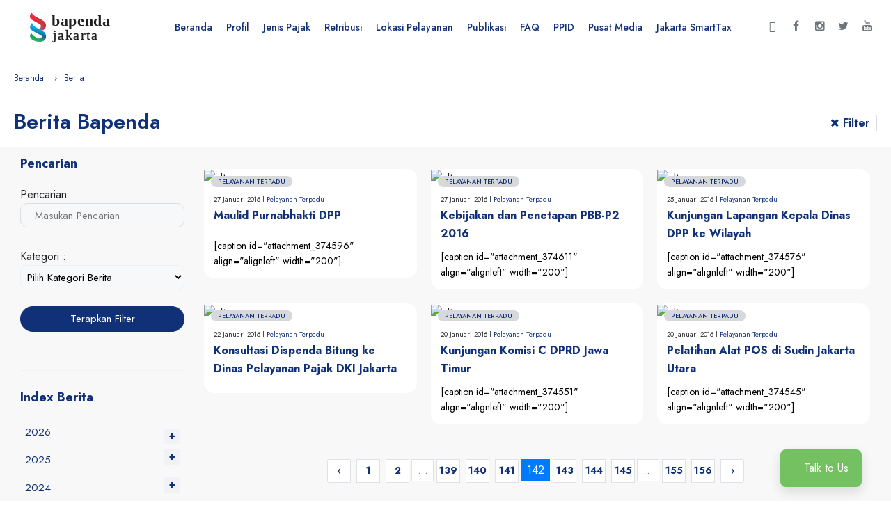

--- FILE ---
content_type: text/html; charset=UTF-8
request_url: https://bapenda.jakarta.go.id/berita?tahun=2021&bulan=5&page=142
body_size: 30986
content:
<!DOCTYPE html>
<html lang="en">
<head>
	<meta charset="utf-8">
	<meta http-equiv="X-UA-Compatible" content="IE=edge">
	<meta name="viewport" content="width=device-width, initial-scale=1.0">
	<meta name="format-detection" content="telephone=no">
	<meta name="apple-mobile-web-app-capable" content="yes">
	<link href="https://bapenda.jakarta.go.id/assets/v2/img/logo-kecil.png" rel="apple-touch-icon-precomposed">
	<link href="https://bapenda.jakarta.go.id/assets/v2/img/logo-kecil.png" rel="shortcut icon" type="image/png">
	<meta name="author" content="pusdatin Bapenda DKI Jakarta">
	<meta name="keywords" content="Badan Pendapatan Daerah - Provinsi DKI Jakarta, Bapenda, Bapenda DKI Jakarta, bapenda dki jakarta">
	<meta name="description" content="Badan Pendapatan Daerah merupakan Satuan Perangkat Kerja Daerah (SKPD) Pemerintah Provinsi DKI Jakarta yang bertugas dalam melakukan pemungutan, penagihan dan pengawasan pajak dan retribusi pada pemerintah Provinsi DKI Jakarta.">
	<title>Badan Pendapatan Daerah Provinsi DKI Jakarta</title>
	<link rel="stylesheet" href="https://bapenda.jakarta.go.id/assets/v2/plugins/font-awesome/css/font-awesome.min.css">
	<link rel="stylesheet" href="https://bapenda.jakarta.go.id/assets/v2/fonts/Linearicons/Font/demo-files/demo.css">
	<link rel="preconnect" href="https://fonts.gstatic.com/">
	<link rel="stylesheet" href="https://fonts.googleapis.com/css?family=Jost:400,500,600,700&amp;display=swap&amp;ver=1607580870">
	<link rel="stylesheet" href="https://bapenda.jakarta.go.id/assets/v2/plugins/bootstrap4/css/bootstrap.min.css">
	<link rel="stylesheet" href="https://bapenda.jakarta.go.id/assets/v2/plugins/owl-carousel/assets/owl.carousel.css">
	<link rel="stylesheet" href="https://bapenda.jakarta.go.id/assets/v2/plugins/slick/slick/slick.css">
	<link rel="stylesheet" href="https://bapenda.jakarta.go.id/assets/v2/plugins/lightGallery/dist/css/lightgallery.min.css">
	<link rel="stylesheet" href="https://bapenda.jakarta.go.id/assets/v2/plugins/jquery-bar-rating/dist/themes/fontawesome-stars.css">
	<link rel="stylesheet" href="https://bapenda.jakarta.go.id/assets/v2/plugins/select2/dist/css/select2.min.css">
	<link rel="stylesheet" href="https://bapenda.jakarta.go.id/assets/v2/plugins/lightGallery/dist/css/lightgallery.min.css">
	<link rel="stylesheet" href="https://bapenda.jakarta.go.id/assets/v2/plugins/noUiSlider/nouislider.css">
	<link rel="stylesheet" href="https://bapenda.jakarta.go.id/assets/v2/css/style.css">
	<link rel="stylesheet" href="https://bapenda.jakarta.go.id/assets/v2/css/home-11.css">

    <link rel="stylesheet" href="https://bapenda.jakarta.go.id/assets/v2/plugins/galeri/gallery-grid.css">
    <style>

        .modal-dialog {
            max-width: 500px !important; /* Adjust the maximum width as needed */
            margin: 0 auto;
        }

        .modal-content {
            width: 100%;
            height: 100%;
        }

        .panel-modal-program {
            padding: 0.75rem !important;
        }

        .panel-modal-program p {
            padding-top:10px !important;
            text-align: justify;
            text-justify: inter-word;
            overflow: hidden;
            text-overflow: ellipsis;
            /* white-space: nowrap;
            width: 200px; */
            position: relative;
            display: inline-block;
        }

        .program-modal-close {
            position: absolute !important;
            top: 0 !important;
            right: 0 !important;
            width: 45px !important;
            height: 45px !important;
            line-height: 36px !important;
            text-align: center !important;
            border: 0 !important;
            font-weight: bold !important;
            font-size: 30px !important;
            color: rgba(16, 49, 120, 0.1) !important;
            transition: background .2s !important;
            z-index: 1 !important;
        }
    </style>
        </head>

<body>
    <div class="ps-page ">
        <!-- INI HEADER DAN MENU TAMPILAN DESKTOP -->
<header class="ps-header ps-header--1">
    <div class="ps-header__middle">
        <div class="container">
            <div class="ps-logo">
                <a href="https://bapenda.jakarta.go.id"><img src="https://bapenda.jakarta.go.id/assets/v2/img/logo-bapenda.svg" alt><img class="sticky-logo" src="https://bapenda.jakarta.go.id/assets/v2/img/logo-bapenda.svg" alt></a>
            </div>
            <div class="ps-header__right">
                <ul class="ps-header__icons">
                    <li>
                        <a class="ps-header__item open-search" href="#"><i class="icon-magnifier"></i></a>
                    </li>
                    <li>
                        <a class="ps-header__item" href="https://www.facebook.com/Humaspajakjakarta" target="blank"><i class="fa fa-facebook"></i></a>
                    </li>
                    <li>
                        <a class="ps-header__item" href="https://www.instagram.com/humaspajakjakarta/" target="blank"><i class="fa fa-instagram"></i></a>
                    </li>
                    <li>
                        <a class="ps-header__item" href="https://twitter.com/humaspajakjkt" target="blank"><i class="fa fa-twitter"></i></a>
                    </li>
                    <li>
                        <a class="ps-header__item" href="https://www.youtube.com/channel/UCHBBpcYlo1lxAEyTvDKRCyQ" target="blank"><i class="fa fa-youtube"></i></a>
                    </li>
                </ul>
                <div class="ps-header__menu">
                    <ul class="menu">
                        <li class="nav-item">
                            <a href="https://bapenda.jakarta.go.id">Beranda</a>
                        </li>
                        <li class="menu-item-has-children">
                            <a href="#">Profil</a><span class="sub-toggle"><i class="fa fa-chevron-down"></i></span>
                            <ul class="sub-menu">
                                <li>
                                    <a href="https://bapenda.jakarta.go.id/sejarah">Sejarah</a>
                                </li>
                                <li>
                                    <a href="https://bapenda.jakarta.go.id/visi-misi">Visi Dan Misi</a>
                                </li>
                                <li>
                                    <a href="https://bapenda.jakarta.go.id/struktur-organisasi">Struktur Organisasi</a>
                                </li>
                                <li>
                                    <a href="https://bapenda.jakarta.go.id/profil-tugasdanfungsi">Tugas Dan Fungsi</a>
                                </li>
                                <li>
                                    <a href="https://bapenda.jakarta.go.id/profil-kaban">Profil Pimpinan Bapenda</a>
                                </li>
                                <li>
                                    <a href="https://bapenda.jakarta.go.id/profil-rencana-strategis">Rencana Strategis</a>
                                </li>
                                <li>
                                    <a href="https://bapenda.jakarta.go.id/document/category/program-dan-kegiatan-bapenda">Program SKPD</a>
                                </li>
                            </ul>
                        </li>
                        <li class="menu-item-has-children">
                            <a href="#">Jenis Pajak</a><span class="sub-toggle"><i class="fa fa-chevron-down"></i></span>
                            <ul class="sub-menu">
                                                                                                <li><a href="https://bapenda.jakarta.go.id/jenis/pajak-kendaraan-bermotor">Pajak Kendaraan Bermotor (PKB)</a></li>
                                                                <li><a href="https://bapenda.jakarta.go.id/jenis/bea-balik-nama-kendaraan-bermo">Bea Balik Nama Kendaraan Bermotor (BBNKB)</a></li>
                                                                <li><a href="https://bapenda.jakarta.go.id/jenis/pajak-alat-berat">Pajak Alat Berat (PAB)</a></li>
                                                                <li><a href="https://bapenda.jakarta.go.id/jenis/pajak-bahan-bakar-kendaraan-be">Pajak Bahan Bakar Kendaraan Bermotor (PBB-KB)</a></li>
                                                                <li><a href="https://bapenda.jakarta.go.id/jenis/pajak-rokok">Pajak Rokok</a></li>
                                                                <li><a href="https://bapenda.jakarta.go.id/jenis/pajak-bumi-dan-bangunan-perdes">Pajak Bumi Dan Bangunan Perdesaan dan Perkotaan (PBB-P2)</a></li>
                                                                <li><a href="https://bapenda.jakarta.go.id/jenis/bea-perolehan-hak-atas-tanah-d">Bea Perolehan Hak Atas Tanah dan Bangunan (BPHTB)</a></li>
                                                                <li><a href="https://bapenda.jakarta.go.id/jenis/pajak-restoran">PBJT Atas Makanan dan Minuman</a></li>
                                                                <li><a href="https://bapenda.jakarta.go.id/jenis/pajak-penerangan-jalan-(ppj)">PBJT Atas Tenaga Listrik</a></li>
                                                                <li><a href="https://bapenda.jakarta.go.id/jenis/pajak-hotel">PBJT Atas Jasa Perhotelan</a></li>
                                                                <li><a href="https://bapenda.jakarta.go.id/jenis/pajak-parkir">PBJT Atas Jasa Parkir</a></li>
                                                                <li><a href="https://bapenda.jakarta.go.id/jenis/pajak-hiburan">PBJT Atas Jasa Kesenian dan Hiburan</a></li>
                                                                <li><a href="https://bapenda.jakarta.go.id/jenis/pajak-reklame">Pajak Reklame</a></li>
                                                                <li><a href="https://bapenda.jakarta.go.id/jenis/pajak-air-tanah">Pajak Air Tanah (PAT)</a></li>
                                                            </ul>
                        </li>
                        <li class="menu-item-has-children">
                            <a href="#">Retribusi</a><span class="sub-toggle"><i class="fa fa-chevron-down"></i></span>
                            <ul class="sub-menu">
                                <li>
                                    <a href="https://bapenda.jakarta.go.id/retribusi-menu/jasa-umum">Retribusi Jasa Umum</a>
                                </li>
                                <li>
                                    <a href="https://bapenda.jakarta.go.id/retribusi-menu/jasa-usaha">Retribusi Jasa Usaha</a>
                                </li>
                                <li>
                                    <a href="https://bapenda.jakarta.go.id/retribusi-menu/izin-tertentu">Retribusi Perizinan Tertentu</a>
                                </li>
                            </ul>
                        </li>
                        <li class="menu-item-has-children">
                            <a href="#">Lokasi Pelayanan</a><span class="sub-toggle"><i class="fa fa-chevron-down"></i></span>
                            <ul class="sub-menu">
                                                                                                <li><a href="https://bapenda.jakarta.go.id/pelayanan/pusat-data-dan-informasi-pendapatan-pusdatin">Pusat Data dan Informasi Pendapatan (Pusdatin)</a></li>
                                                                <li><a href="https://bapenda.jakarta.go.id/pelayanan/suku-badan">Suku Badan Pendapatan (Suban)</a></li>
                                                                <li><a href="https://bapenda.jakarta.go.id/pelayanan/upppd">Unit Pelayanan Pemungutan Pajak Daerah (UPPPD)</a></li>
                                                                <li><a href="https://bapenda.jakarta.go.id/pelayanan/upt-pkb-dan-bbnkb-samsat">Unit Pelayanan Pemungutan Pajak Kendaraan Bermotor (UPPPKB)</a></li>
                                                            </ul>
                        </li>
                        <li class="menu-item-has-children">
                            <a href="#">Publikasi</a><span class="sub-toggle"><i class="fa fa-chevron-down"></i></span>
                            <ul class="sub-menu">
                                <li>
                                    <a href="https://bapenda.jakarta.go.id/artikel">Artikel</a>
                                </li>
                                <li>
                                    <a href="https://bapenda.jakarta.go.id/berita">Berita</a>
                                </li>
                                <li>
                                    <a href="https://bapenda.jakarta.go.id/peraturan-perpajakan">Peraturan Perpajakan</a>
                                </li>
                                <li>
                                    <a href="https://bapenda.jakarta.go.id/pengumuman">Pengumuman</a>
                                </li>
                                <li>
                                    <a href="https://bapenda.jakarta.go.id/formulir">Formulir</a>
                                </li>
                                <li>
                                    <a href="https://bapenda.jakarta.go.id/manual">Manual</a>
                                </li>
                            </ul>
                        </li>
                        <li class="nav-item">
                            <a href="https://bapenda.jakarta.go.id/faq">FAQ</a>
                        </li>
                        <!-- <li class="menu-item-has-children">
                            <a href="#">PPID</a><span class="sub-toggle"><i class="fa fa-chevron-down"></i></span>
                            <ul class="sub-menu">
                                <li>
                                    <a href="https://bapenda.jakarta.go.id/profil">Profil</a>
                                </li>
                                <li>
                                    <a href="https://bapenda.jakarta.go.id/struktur">Struktur PPID</a>
                                </li>
                                <li>
                                    <a href="https://bapenda.jakarta.go.id/data-penerimaan-pajak-daerah">Data Penerimaan Pajak Daerah</a>
                                </li>
                                <li>
                                    <a href="https://bapenda.jakarta.go.id/data-objek-pajak">Data Objek Pajak</a>
                                </li>
                                <li>
                                    <a href="https://bapenda.jakarta.go.id/permohonan-informasi">Permohonan Informasi</a>
                                </li>
                                <li>
                                    <a href="https://bapenda.jakarta.go.id/penyampaian-aduan">Penyampaian Aduan</a>
                                </li>
                            </ul>
                        </li>-->
                        <!--New code-->
                        <li class="has-mega-menu"><a href="#"> PPID<span class="sub-toggle"><i class="fa fa-chevron-down"></i></span></a>
									<div class="mega-menu" style="padding-bottom: 20px !important;">
										<div class="container">
											<div class="mega-menu__row">
												<div class="mega-menu__column">
													<style>
														.mega-menu .sub-menu--mega li a {
															font-size: 14px !important;
														}

														.mega-menu__column {
															padding-left: 5px !important;
															padding-right: 5px !important;
															/* width: 16.666% !important; */
														}
													</style>
													<h5>Profil PPID</h5>
													<ul class="sub-menu--mega">
														<li><a href="https://bapenda.jakarta.go.id/ppid-visi-misi">Visi dan Misi PPID</a></li>
														<li><a href="https://bapenda.jakarta.go.id/ppid-struktur-organisasi">Struktur Organisasi PPID</a></li>
														<li><a href="https://bapenda.jakarta.go.id/ppid-tugas-fungsi">Tugas dan Fungsi PPID</a></li>
														<li><a href="https://bapenda.jakarta.go.id/ppid-dasar-hukum">Dasar Hukum</a></li>
													</ul>
												</div>
												<div class="mega-menu__column">
													<h5>Standar Layanan</h5>
													<ul class="sub-menu--mega">
														<li><a href="https://bapenda.jakarta.go.id/ppid-prosedur-permohonan-informasi">Prosedur Layanan Informasi Publik</a></li>
														<li><a href="https://bapenda.jakarta.go.id/ppid-prosedur-keberatan-informasi">Prosedur Layanan Keberatan Informasi Publik</a></li>
														<li><a href="https://bapenda.jakarta.go.id/ppid-maklumat-pelayanan">Maklumat Informasi Publik</a></li>
													</ul>
												</div>

												<div class="mega-menu__column">
													<h5>Kanal PPID</h5>
													<ul class="sub-menu--mega">
														<li><a href="https://bapenda.jakarta.go.id/ppid-kanal-layanan-info">Kanal Layanan Informasi</a></li>
														<li><a href="https://ppid.jakarta.go.id/kanal-pengaduan-resmi" target="_blank">Kanal Aduan</a></li>
													</ul>
												</div>



												<div class="mega-menu__column">
													<h5>Layanan PPID</h5>
													<ul class="sub-menu--mega">
														<li><a href="https://ppid.jakarta.go.id/permohonan-informasi" target="_blank">Form Pengajuan Permohonan Informasi Publik</a></li>
														<li><a href="https://ppid.jakarta.go.id/cek-status-permohonan-informasi" target="_blank">Cek Status Permohonan Informasi Publik</a></li>
														<li><a href="https://ppid.jakarta.go.id/pengajuan-keberatan"target="_blank">Form Pengajuan Keberatan Informasi Publik</a></li>
														<li><a href="https://ppid.jakarta.go.id/cek-status-keberatan" target="_blank">Cek Status Permohonan Keberatan Informasi Publik</a></li>
													</ul>
												</div>
												<div class="mega-menu__column">
													<h5>Informasi Publik</h5>
													<ul class="sub-menu--mega">
														<li><a href="https://bapenda.jakarta.go.id/ppid-informasi-secara-berkala">Informasi Publik Berkala</a></li>
														<li><a href="https://bapenda.jakarta.go.id/ppid-informasi-serta-merta">Informasi Publik Serta Merta</a></li>
														<li><a href="https://bapenda.jakarta.go.id/ppid-informasi-setiap-saat">Informasi Publik Setiap Saat</a></li>
													</ul>
												</div>

											</div>
										</div>
									</div>
								</li>
                        <li class="nav-item">
                            <a href="https://bapenda.jakarta.go.id/pusat-media/siaran-pers">Pusat Media</a>
                        </li>
                        <li class="has-mega-menu"><a href="https://bapenda.jakarta.go.id/jakartasmarttax"> Jakarta SmartTax<span class="sub-toggle"><i class="fa fa-chevron-down"></i></span></a>
									<div class="mega-menu" style="padding-bottom: 20px !important;">
										<div class="container">
											<div class="mega-menu__row">
												<div class="mega-menu__column">
													<h5>Profil Jakarta SmartTax</h5>
													<ul class="sub-menu--mega">
														<li><a href="https://bapenda.jakarta.go.id/jakartasmarttax/sekilas">Sekilas Jakarta SmartTax</a></li>
														<li><a href="https://bapenda.jakarta.go.id/jakartasmarttax/struktur-organisasi">Struktur Organisasi Jakarta SmartTax</a></li>
														<li><a href="https://bapenda.jakarta.go.id/jakartasmarttax/dasar-hukum">Dasar Hukum Jakarta SmartTax</a></li>
													</ul>
												</div>
												<div class="mega-menu__column">
													<h5>Informasi Publik</h5>
													<ul class="sub-menu--mega">
														<li><a href="https://bapenda.jakarta.go.id/jakartasmarttax/informasi-kegiatan">Informasi Kegiatan Jakarta SmartTax</a></li>
														<li><a href="https://bapenda.jakarta.go.id/jakartasmarttax/informasi-atribut">Informasi Atribut Surveyor</a></li>
														<li><a href="https://bapenda.jakarta.go.id/jakartasmarttax/verifikasi-identitas-personel">Informasi Verifikasi Identitas Personel</a></li>
													</ul>
												</div>
												<div class="mega-menu__column">
													<h5>Karir</h5>
													<ul class="sub-menu--mega">
														<li><a href="https://bapenda.jakarta.go.id/jakartasmarttax/karir">Informasi Rekrutmen Jakarta SmartTax</a></li>
													</ul>
												</div>

											</div>
										</div>
								</div>
						</li>
                    </ul>
                </div>
            </div>
        </div>
    </div>
</header>
<!-- TUTUP HEADER DAN MENU TAMPILAN DESKTOP -->

<!-- INI HEADER TAMPILAN MOBILE -->
<header class="ps-header ps-header--1 ps-header--mobile">
    <div class="ps-header__middle">
        <div class="container">
            <div class="ps-logo">
                <a href="https://bapenda.jakarta.go.id"><img src="https://bapenda.jakarta.go.id/assets/v2/img/logo-bapenda.svg" alt></a>
            </div>
            <div class="ps-header__right">
                <ul class="ps-header__icons">
                    <li>
                        <a class="ps-header__item open-search" href="#"><i class="fa fa-search"></i></a>
                    </li>
                </ul>
            </div>
        </div>
    </div>
</header>
<style>
    .menu a {
        font-size: 14px !important;
    }

    .menu li {
        margin-right: 0px !important;
    }

    .ps-header__icons a {
        font-size: 16px !important;
        width: 29px !important;
    }
</style>
<!-- TUTUP HEADER TAMPILAN MOBILE -->
        
<!--  BREADCRUMB ISI ARTIKEL DAN PENCARIAN -->
<div class="ps-categogy ps-categogy--separate">

    <!-- INI BREADCRUMB BAWAH HEADER -->
    <div class="container">
        <ul class="ps-breadcrumb">
            <li class="ps-breadcrumb__item"><a href="https://bapenda.jakarta.go.id">Beranda</a></li>
            <li class="ps-breadcrumb__item active" aria-current="page">Berita</li>
        </ul>
        <div class="row m-0">
            <div class="col-8 col-lg-10 p-0 ">
                <h1 class="ps-categogy__name">Berita Bapenda</h1>
            </div>
            <div class="col-4 col-lg-2 p-0">
                <div class="ps-categogy__filter">
                    <a href="#" id="collapse-filter" class="active"><i class="fa fa-filter"></i><i class="fa fa-times"></i>Filter</a>
                </div>
            </div>
        </div>
    </div>
    <!-- TUTUP BREADCRUMB BAWAH HEADER -->

    <!--  FILTER PENCARIAN DAN ARTIKEL UTAMA -->
    <div class="ps-categogy__main active">
        <div class="container">

            <!-- INI FILTER PENCARIAN SIDE -->
            <div class="ps-categogy__widget"><a href="#" id="close-widget-product"><i class="fa fa-times"></i></a>
                <div class="ps-widget ps-widget--product">

                    <div class="ps-widget__block">
                        <h4 class="ps-widget__title">Pencarian</h4><a class="ps-block-control" href="#"><i class="fa fa-angle-down"></i></a>
                        <div class="ps-widget__content ps-widget__category">

                            <form action="https://bapenda.jakarta.go.id/berita" method="get">
                                <input type="hidden" name="_token" value="k60Wa3ydCWm9cPGBCx3yb9SZgy1aYKR9FQH0vyQx">                                <div>
                                    <div class="xdsoft_autocomplete" style="display: inline-block; width: 100%;">
                                        <div class="filter-label">Pencarian :</div>
                                        <input type="text" value="" id="data-statis-autoteks" class="form-input-pencarian" name="keyword" id="q" placeholder="Masukan Pencarian">
                                    </div>

                                    <div class="jarak-kategori">
                                        <span>Kategori :</span>
                                        <select id="my-select" class="form-select" name="category" id="category" placeholder="Pilih kategori berita">
                                            <option value="" readonly>Pilih Kategori Berita</option>
                                                                                            <option  value="pelayanan-terpadu">Pelayanan Terpadu</option>
                                                                                            <option  value="loker">Loker</option>
                                                                                            <option  value="pbbp2">Pbb-P2</option>
                                                                                            <option  value="selamat-dan-sukses">Selamat Dan Sukses</option>
                                                                                            <option  value="hari-nasional">Hari Nasional</option>
                                                                                            <option  value="pelatihan">Pelatihan</option>
                                                                                            <option  value="keringanan-pajak">Keringanan Pajak</option>
                                                                                            <option  value="kegiatan-bapenda">Kegiatan Bapenda</option>
                                                                                            <option  value="ebphtb">E-Bphtb</option>
                                                                                            <option  value="siaran-pers">Siaran Pers</option>
                                                                                    </select>
                                    </div>

                                    <div class="jarak1">
                                        <div class="btn-panel">
                                            <button type="submit" class="ps-btn ps-btn--primary">Terapkan Filter</button>
                                        </div>
                                    </div>
                                </div>
                            </form>

                        </div>
                    </div>


                    <div class="ps-widget__block">
                        <h4 class="ps-widget__title">Index Berita</h4><a class="ps-block-control" href="#"><i class="fa fa-angle-down"></i></a>
                        <div class="ps-widget__content">
                            <ul class="menu--mobile">
                                                                                                <li class=""><a href="#">2026</a><span class="sub-toggle"><i class="fa fa-chevron-down"></i></span>
                                    <ul class="sub-menu" style="">
                                                                                                                        <li><a href="https://bapenda.jakarta.go.id/berita/i/2026/1">Januari (2)</a></li>
                                                                                                                                                                                                                                                                                                                                                                                                                                                                                                                                                                                                                                                                                                                                                                                                                                                                                                                                                                                                                                                                                                                                                                                                                                                                                                                                                                                                                                                                                                                                                                                                                                                                                                                                                                                                                                                                                                                                                                                                                                                                                                                                                                                                                                                                                                                                                                                                                                                                                                                                                                                                                                                                                                                                                                                                                                                                                                                                                                                                                                                                                                                                                                                                                                                                                                                                                                                                                                                                                                                                                                                                                                                                                                                                                                                                                                                                                                                                                                                                                                                                                                                                                                                                                                                                                                                                                                                                                                                                                                                                                                                                                                                                                                                                                                                                                                                                                                                                                                                                                                                                                                                                                                                                                                                                                                                                                                                                                                                                                                                                                                                                                                                                                                                                                                                                                                                                                                                                                                                                                                                                                                                                                                                                                                                                                                                                                                                                                                                                                                                                                                                                                                                                                                                                                                                                                                                                                                                                                                                                                                                                                                                                                                                                                                                                                                                                                                                                                                                                                                                                                                                                                                                                                                                                                                                                                                                                                                                                                                                                                                                                                                                                                                                                                                                                                                                                                                                                                                                                                                                                                                                                                                                                                                                                                                                                                                                                                                                                                                                                                                                                                                                                                                                                                                                                                                                                                                                                                                                                                                                                                                                                                                                                                                                                                                                    </ul>
                                </li>
                                                                <li class=""><a href="#">2025</a><span class="sub-toggle"><i class="fa fa-chevron-down"></i></span>
                                    <ul class="sub-menu" style="">
                                                                                                                                                                                                        <li><a href="https://bapenda.jakarta.go.id/berita/i/2025/12">Desember (5)</a></li>
                                                                                                                                                                <li><a href="https://bapenda.jakarta.go.id/berita/i/2025/11">November (3)</a></li>
                                                                                                                                                                <li><a href="https://bapenda.jakarta.go.id/berita/i/2025/10">Oktober (2)</a></li>
                                                                                                                                                                <li><a href="https://bapenda.jakarta.go.id/berita/i/2025/9">September (2)</a></li>
                                                                                                                                                                <li><a href="https://bapenda.jakarta.go.id/berita/i/2025/7">Juli (5)</a></li>
                                                                                                                                                                <li><a href="https://bapenda.jakarta.go.id/berita/i/2025/6">Juni (4)</a></li>
                                                                                                                                                                <li><a href="https://bapenda.jakarta.go.id/berita/i/2025/5">Mei (2)</a></li>
                                                                                                                                                                <li><a href="https://bapenda.jakarta.go.id/berita/i/2025/4">April (7)</a></li>
                                                                                                                                                                <li><a href="https://bapenda.jakarta.go.id/berita/i/2025/3">Maret (3)</a></li>
                                                                                                                                                                <li><a href="https://bapenda.jakarta.go.id/berita/i/2025/2">Februari (3)</a></li>
                                                                                                                                                                <li><a href="https://bapenda.jakarta.go.id/berita/i/2025/1">Januari (1)</a></li>
                                                                                                                                                                                                                                                                                                                                                                                                                                                                                                                                                                                                                                                                                                                                                                                                                                                                                                                                                                                                                                                                                                                                                                                                                                                                                                                                                                                                                                                                                                                                                                                                                                                                                                                                                                                                                                                                                                                                                                                                                                                                                                                                                                                                                                                                                                                                                                                                                                                                                                                                                                                                                                                                                                                                                                                                                                                                                                                                                                                                                                                                                                                                                                                                                                                                                                                                                                                                                                                                                                                                                                                                                                                                                                                                                                                                                                                                                                                                                                                                                                                                                                                                                                                                                                                                                                                                                                                                                                                                                                                                                                                                                                                                                                                                                                                                                                                                                                                                                                                                                                                                                                                                                                                                                                                                                                                                                                                                                                                                                                                                                                                                                                                                                                                                                                                                                                                                                                                                                                                                                                                                                                                                                                                                                                                                                                                                                                                                                                                                                                                                                                                                                                                                                                                                                                                                                                                                                                                                                                                                                                                                                                                                                                                                                                                                                                                                                                                                                                                                                                                                                                                                                                                                                                                                                                                                                                                                                                                                                                                                                                                                                                                                                                                                                                                                                                                                                                                                                                                                                                                                                                                                                                                                                                                                                                                                                                                                    </ul>
                                </li>
                                                                <li class=""><a href="#">2024</a><span class="sub-toggle"><i class="fa fa-chevron-down"></i></span>
                                    <ul class="sub-menu" style="">
                                                                                                                                                                                                                                                                                                                                                                                                                                                                                                                                                                                                                                                                                                                                                                                                                                                                                                                                                                                                                                                                                                                        <li><a href="https://bapenda.jakarta.go.id/berita/i/2024/12">Desember (3)</a></li>
                                                                                                                                                                <li><a href="https://bapenda.jakarta.go.id/berita/i/2024/11">November (1)</a></li>
                                                                                                                                                                <li><a href="https://bapenda.jakarta.go.id/berita/i/2024/10">Oktober (6)</a></li>
                                                                                                                                                                <li><a href="https://bapenda.jakarta.go.id/berita/i/2024/8">Agustus (7)</a></li>
                                                                                                                                                                <li><a href="https://bapenda.jakarta.go.id/berita/i/2024/7">Juli (9)</a></li>
                                                                                                                                                                <li><a href="https://bapenda.jakarta.go.id/berita/i/2024/6">Juni (7)</a></li>
                                                                                                                                                                <li><a href="https://bapenda.jakarta.go.id/berita/i/2024/5">Mei (3)</a></li>
                                                                                                                                                                <li><a href="https://bapenda.jakarta.go.id/berita/i/2024/3">Maret (3)</a></li>
                                                                                                                                                                <li><a href="https://bapenda.jakarta.go.id/berita/i/2024/2">Februari (1)</a></li>
                                                                                                                                                                <li><a href="https://bapenda.jakarta.go.id/berita/i/2024/1">Januari (6)</a></li>
                                                                                                                                                                                                                                                                                                                                                                                                                                                                                                                                                                                                                                                                                                                                                                                                                                                                                                                                                                                                                                                                                                                                                                                                                                                                                                                                                                                                                                                                                                                                                                                                                                                                                                                                                                                                                                                                                                                                                                                                                                                                                                                                                                                                                                                                                                                                                                                                                                                                                                                                                                                                                                                                                                                                                                                                                                                                                                                                                                                                                                                                                                                                                                                                                                                                                                                                                                                                                                                                                                                                                                                                                                                                                                                                                                                                                                                                                                                                                                                                                                                                                                                                                                                                                                                                                                                                                                                                                                                                                                                                                                                                                                                                                                                                                                                                                                                                                                                                                                                                                                                                                                                                                                                                                                                                                                                                                                                                                                                                                                                                                                                                                                                                                                                                                                                                                                                                                                                                                                                                                                                                                                                                                                                                                                                                                                                                                                                                                                                                                                                                                                                                                                                                                                                                                                                                                                                                                                                                                                                                                                                                                                                                                                                                                                                                                                                                                                                                                                                                                                                                                                                                                                                                                                                                                                                                                                                                                                                                                                                                                                    </ul>
                                </li>
                                                                <li class=""><a href="#">2023</a><span class="sub-toggle"><i class="fa fa-chevron-down"></i></span>
                                    <ul class="sub-menu" style="">
                                                                                                                                                                                                                                                                                                                                                                                                                                                                                                                                                                                                                                                                                                                                                                                                                                                                                                                                                                                                                                                                                                                                                                                                                                                                                                                                                                                                                                                                                                                                                                                                                                                                                                                                                                                                                                                                                                                                                        <li><a href="https://bapenda.jakarta.go.id/berita/i/2023/12">Desember (3)</a></li>
                                                                                                                                                                <li><a href="https://bapenda.jakarta.go.id/berita/i/2023/11">November (1)</a></li>
                                                                                                                                                                <li><a href="https://bapenda.jakarta.go.id/berita/i/2023/10">Oktober (6)</a></li>
                                                                                                                                                                <li><a href="https://bapenda.jakarta.go.id/berita/i/2023/9">September (2)</a></li>
                                                                                                                                                                <li><a href="https://bapenda.jakarta.go.id/berita/i/2023/8">Agustus (4)</a></li>
                                                                                                                                                                <li><a href="https://bapenda.jakarta.go.id/berita/i/2023/7">Juli (3)</a></li>
                                                                                                                                                                <li><a href="https://bapenda.jakarta.go.id/berita/i/2023/6">Juni (5)</a></li>
                                                                                                                                                                <li><a href="https://bapenda.jakarta.go.id/berita/i/2023/5">Mei (6)</a></li>
                                                                                                                                                                <li><a href="https://bapenda.jakarta.go.id/berita/i/2023/4">April (1)</a></li>
                                                                                                                                                                <li><a href="https://bapenda.jakarta.go.id/berita/i/2023/3">Maret (5)</a></li>
                                                                                                                                                                <li><a href="https://bapenda.jakarta.go.id/berita/i/2023/2">Februari (5)</a></li>
                                                                                                                                                                <li><a href="https://bapenda.jakarta.go.id/berita/i/2023/1">Januari (17)</a></li>
                                                                                                                                                                                                                                                                                                                                                                                                                                                                                                                                                                                                                                                                                                                                                                                                                                                                                                                                                                                                                                                                                                                                                                                                                                                                                                                                                                                                                                                                                                                                                                                                                                                                                                                                                                                                                                                                                                                                                                                                                                                                                                                                                                                                                                                                                                                                                                                                                                                                                                                                                                                                                                                                                                                                                                                                                                                                                                                                                                                                                                                                                                                                                                                                                                                                                                                                                                                                                                                                                                                                                                                                                                                                                                                                                                                                                                                                                                                                                                                                                                                                                                                                                                                                                                                                                                                                                                                                                                                                                                                                                                                                                                                                                                                                                                                                                                                                                                                                                                                                                                                                                                                                                                                                                                                                                                                                                                                                                                                                                                                                                                                                                                                                                                                                                                                                                                                                                                                                                                                                                                                                                                                                                                                                                                                                                                                                                                                                                                                                                                                                                                                                                                                                                                                                                                                                                                                                                                                                                                                                                                    </ul>
                                </li>
                                                                <li class=""><a href="#">2022</a><span class="sub-toggle"><i class="fa fa-chevron-down"></i></span>
                                    <ul class="sub-menu" style="">
                                                                                                                                                                                                                                                                                                                                                                                                                                                                                                                                                                                                                                                                                                                                                                                                                                                                                                                                                                                                                                                                                                                                                                                                                                                                                                                                                                                                                                                                                                                                                                                                                                                                                                                                                                                                                                                                                                                                                                                                                                                                                                                                                                                                                                                                                                                                                                                                                                                                                                                                                                                                                                                                                                                                                                                                                                                                                                                                                        <li><a href="https://bapenda.jakarta.go.id/berita/i/2022/12">Desember (8)</a></li>
                                                                                                                                                                <li><a href="https://bapenda.jakarta.go.id/berita/i/2022/11">November (3)</a></li>
                                                                                                                                                                <li><a href="https://bapenda.jakarta.go.id/berita/i/2022/10">Oktober (4)</a></li>
                                                                                                                                                                <li><a href="https://bapenda.jakarta.go.id/berita/i/2022/9">September (2)</a></li>
                                                                                                                                                                <li><a href="https://bapenda.jakarta.go.id/berita/i/2022/8">Agustus (6)</a></li>
                                                                                                                                                                <li><a href="https://bapenda.jakarta.go.id/berita/i/2022/7">Juli (2)</a></li>
                                                                                                                                                                <li><a href="https://bapenda.jakarta.go.id/berita/i/2022/6">Juni (1)</a></li>
                                                                                                                                                                <li><a href="https://bapenda.jakarta.go.id/berita/i/2022/5">Mei (3)</a></li>
                                                                                                                                                                <li><a href="https://bapenda.jakarta.go.id/berita/i/2022/3">Maret (5)</a></li>
                                                                                                                                                                <li><a href="https://bapenda.jakarta.go.id/berita/i/2022/2">Februari (7)</a></li>
                                                                                                                                                                <li><a href="https://bapenda.jakarta.go.id/berita/i/2022/1">Januari (8)</a></li>
                                                                                                                                                                                                                                                                                                                                                                                                                                                                                                                                                                                                                                                                                                                                                                                                                                                                                                                                                                                                                                                                                                                                                                                                                                                                                                                                                                                                                                                                                                                                                                                                                                                                                                                                                                                                                                                                                                                                                                                                                                                                                                                                                                                                                                                                                                                                                                                                                                                                                                                                                                                                                                                                                                                                                                                                                                                                                                                                                                                                                                                                                                                                                                                                                                                                                                                                                                                                                                                                                                                                                                                                                                                                                                                                                                                                                                                                                                                                                                                                                                                                                                                                                                                                                                                                                                                                                                                                                                                                                                                                                                                                                                                                                                                                                                                                                                                                                                                                                                                                                                                                                                                                                                                                                                                                                                                                                                                                                                                                                                                                                                                                                                                                                                                                                                                                                                                                                                                                                                                                                                                                                                                    </ul>
                                </li>
                                                                <li class=""><a href="#">2021</a><span class="sub-toggle"><i class="fa fa-chevron-down"></i></span>
                                    <ul class="sub-menu" style="">
                                                                                                                                                                                                                                                                                                                                                                                                                                                                                                                                                                                                                                                                                                                                                                                                                                                                                                                                                                                                                                                                                                                                                                                                                                                                                                                                                                                                                                                                                                                                                                                                                                                                                                                                                                                                                                                                                                                                                                                                                                                                                                                                                                                                                                                                                                                                                                                                                                                                                                                                                                                                                                                                                                                                                                                                                                                                                                                                                                                                                                                                                                                                                                                                                                                                                                                                                                                                                                                                                                                                                                                                                                                                                                                                                                                                                                                                        <li><a href="https://bapenda.jakarta.go.id/berita/i/2021/12">Desember (19)</a></li>
                                                                                                                                                                <li><a href="https://bapenda.jakarta.go.id/berita/i/2021/11">November (5)</a></li>
                                                                                                                                                                <li><a href="https://bapenda.jakarta.go.id/berita/i/2021/10">Oktober (8)</a></li>
                                                                                                                                                                <li><a href="https://bapenda.jakarta.go.id/berita/i/2021/8">Agustus (3)</a></li>
                                                                                                                                                                <li><a href="https://bapenda.jakarta.go.id/berita/i/2021/7">Juli (1)</a></li>
                                                                                                                                                                <li><a href="https://bapenda.jakarta.go.id/berita/i/2021/5">Mei (5)</a></li>
                                                                                                                                                                <li><a href="https://bapenda.jakarta.go.id/berita/i/2021/3">Maret (3)</a></li>
                                                                                                                                                                <li><a href="https://bapenda.jakarta.go.id/berita/i/2021/2">Februari (3)</a></li>
                                                                                                                                                                <li><a href="https://bapenda.jakarta.go.id/berita/i/2021/1">Januari (2)</a></li>
                                                                                                                                                                                                                                                                                                                                                                                                                                                                                                                                                                                                                                                                                                                                                                                                                                                                                                                                                                                                                                                                                                                                                                                                                                                                                                                                                                                                                                                                                                                                                                                                                                                                                                                                                                                                                                                                                                                                                                                                                                                                                                                                                                                                                                                                                                                                                                                                                                                                                                                                                                                                                                                                                                                                                                                                                                                                                                                                                                                                                                                                                                                                                                                                                                                                                                                                                                                                                                                                                                                                                                                                                                                                                                                                                                                                                                                                                                                                                                                                                                                                                                                                                                                                                                                                                                                                                                                                                                                                                                                                                                                                                                                                                                                                                                                                                                                                                                                                                                                                                                                                                                                                                                                                                                                                                                                                                                    </ul>
                                </li>
                                                                <li class=""><a href="#">2020</a><span class="sub-toggle"><i class="fa fa-chevron-down"></i></span>
                                    <ul class="sub-menu" style="">
                                                                                                                                                                                                                                                                                                                                                                                                                                                                                                                                                                                                                                                                                                                                                                                                                                                                                                                                                                                                                                                                                                                                                                                                                                                                                                                                                                                                                                                                                                                                                                                                                                                                                                                                                                                                                                                                                                                                                                                                                                                                                                                                                                                                                                                                                                                                                                                                                                                                                                                                                                                                                                                                                                                                                                                                                                                                                                                                                                                                                                                                                                                                                                                                                                                                                                                                                                                                                                                                                                                                                                                                                                                                                                                                                                                                                                                                                                                                                                                                                                                                                                                                                                                                                                                                                                                                                                                                                                                                                                                                                                                                                        <li><a href="https://bapenda.jakarta.go.id/berita/i/2020/12">Desember (4)</a></li>
                                                                                                                                                                <li><a href="https://bapenda.jakarta.go.id/berita/i/2020/11">November (5)</a></li>
                                                                                                                                                                <li><a href="https://bapenda.jakarta.go.id/berita/i/2020/10">Oktober (8)</a></li>
                                                                                                                                                                <li><a href="https://bapenda.jakarta.go.id/berita/i/2020/9">September (23)</a></li>
                                                                                                                                                                <li><a href="https://bapenda.jakarta.go.id/berita/i/2020/7">Juli (7)</a></li>
                                                                                                                                                                <li><a href="https://bapenda.jakarta.go.id/berita/i/2020/6">Juni (2)</a></li>
                                                                                                                                                                <li><a href="https://bapenda.jakarta.go.id/berita/i/2020/5">Mei (1)</a></li>
                                                                                                                                                                <li><a href="https://bapenda.jakarta.go.id/berita/i/2020/4">April (3)</a></li>
                                                                                                                                                                <li><a href="https://bapenda.jakarta.go.id/berita/i/2020/3">Maret (1)</a></li>
                                                                                                                                                                <li><a href="https://bapenda.jakarta.go.id/berita/i/2020/2">Februari (5)</a></li>
                                                                                                                                                                <li><a href="https://bapenda.jakarta.go.id/berita/i/2020/1">Januari (7)</a></li>
                                                                                                                                                                                                                                                                                                                                                                                                                                                                                                                                                                                                                                                                                                                                                                                                                                                                                                                                                                                                                                                                                                                                                                                                                                                                                                                                                                                                                                                                                                                                                                                                                                                                                                                                                                                                                                                                                                                                                                                                                                                                                                                                                                                                                                                                                                                                                                                                                                                                                                                                                                                                                                                                                                                                                                                                                                                                                                                                                                                                                                                                                                                                                                                                                                                                                                                                                                                                                                                                                                                                                                                                                                                                                                                                                                                                                                                                                                                                                                                                                                                                                                                                                                                                                                                                                                                                                                                                                                                    </ul>
                                </li>
                                                                <li class=""><a href="#">2019</a><span class="sub-toggle"><i class="fa fa-chevron-down"></i></span>
                                    <ul class="sub-menu" style="">
                                                                                                                                                                                                                                                                                                                                                                                                                                                                                                                                                                                                                                                                                                                                                                                                                                                                                                                                                                                                                                                                                                                                                                                                                                                                                                                                                                                                                                                                                                                                                                                                                                                                                                                                                                                                                                                                                                                                                                                                                                                                                                                                                                                                                                                                                                                                                                                                                                                                                                                                                                                                                                                                                                                                                                                                                                                                                                                                                                                                                                                                                                                                                                                                                                                                                                                                                                                                                                                                                                                                                                                                                                                                                                                                                                                                                                                                                                                                                                                                                                                                                                                                                                                                                                                                                                                                                                                                                                                                                                                                                                                                                                                                                                                                                                                                                                                                                                                                                                                                                                                                                                                                                                                                                                                                                                                                                                                                                                                                                                                                        <li><a href="https://bapenda.jakarta.go.id/berita/i/2019/12">Desember (7)</a></li>
                                                                                                                                                                <li><a href="https://bapenda.jakarta.go.id/berita/i/2019/11">November (8)</a></li>
                                                                                                                                                                <li><a href="https://bapenda.jakarta.go.id/berita/i/2019/10">Oktober (8)</a></li>
                                                                                                                                                                <li><a href="https://bapenda.jakarta.go.id/berita/i/2019/9">September (16)</a></li>
                                                                                                                                                                <li><a href="https://bapenda.jakarta.go.id/berita/i/2019/8">Agustus (7)</a></li>
                                                                                                                                                                <li><a href="https://bapenda.jakarta.go.id/berita/i/2019/7">Juli (6)</a></li>
                                                                                                                                                                <li><a href="https://bapenda.jakarta.go.id/berita/i/2019/6">Juni (1)</a></li>
                                                                                                                                                                <li><a href="https://bapenda.jakarta.go.id/berita/i/2019/5">Mei (2)</a></li>
                                                                                                                                                                <li><a href="https://bapenda.jakarta.go.id/berita/i/2019/4">April (3)</a></li>
                                                                                                                                                                <li><a href="https://bapenda.jakarta.go.id/berita/i/2019/3">Maret (1)</a></li>
                                                                                                                                                                <li><a href="https://bapenda.jakarta.go.id/berita/i/2019/1">Januari (9)</a></li>
                                                                                                                                                                                                                                                                                                                                                                                                                                                                                                                                                                                                                                                                                                                                                                                                                                                                                                                                                                                                                                                                                                                                                                                                                                                                                                                                                                                                                                                                                                                                                                                                                                                                                                                                                                                                                                                                                                                                                                                                                                                                                                                                                                                                                                                                                                                                                                                                                                                                                                                                                                                                                                                                                                                                                                                                                                                                                                                                                                                                                                                                                                                                                                                                                                                                                                                                                                                                                                                                                                                                    </ul>
                                </li>
                                                                <li class=""><a href="#">2018</a><span class="sub-toggle"><i class="fa fa-chevron-down"></i></span>
                                    <ul class="sub-menu" style="">
                                                                                                                                                                                                                                                                                                                                                                                                                                                                                                                                                                                                                                                                                                                                                                                                                                                                                                                                                                                                                                                                                                                                                                                                                                                                                                                                                                                                                                                                                                                                                                                                                                                                                                                                                                                                                                                                                                                                                                                                                                                                                                                                                                                                                                                                                                                                                                                                                                                                                                                                                                                                                                                                                                                                                                                                                                                                                                                                                                                                                                                                                                                                                                                                                                                                                                                                                                                                                                                                                                                                                                                                                                                                                                                                                                                                                                                                                                                                                                                                                                                                                                                                                                                                                                                                                                                                                                                                                                                                                                                                                                                                                                                                                                                                                                                                                                                                                                                                                                                                                                                                                                                                                                                                                                                                                                                                                                                                                                                                                                                                                                                                                                                                                                                                                                                                                                                                                                                                                                                                                                                                                                                                                                                                                                                                                                                                                                                                                                                        <li><a href="https://bapenda.jakarta.go.id/berita/i/2018/12">Desember (15)</a></li>
                                                                                                                                                                <li><a href="https://bapenda.jakarta.go.id/berita/i/2018/11">November (19)</a></li>
                                                                                                                                                                <li><a href="https://bapenda.jakarta.go.id/berita/i/2018/10">Oktober (20)</a></li>
                                                                                                                                                                <li><a href="https://bapenda.jakarta.go.id/berita/i/2018/9">September (4)</a></li>
                                                                                                                                                                <li><a href="https://bapenda.jakarta.go.id/berita/i/2018/8">Agustus (3)</a></li>
                                                                                                                                                                <li><a href="https://bapenda.jakarta.go.id/berita/i/2018/7">Juli (7)</a></li>
                                                                                                                                                                <li><a href="https://bapenda.jakarta.go.id/berita/i/2018/6">Juni (3)</a></li>
                                                                                                                                                                <li><a href="https://bapenda.jakarta.go.id/berita/i/2018/5">Mei (5)</a></li>
                                                                                                                                                                <li><a href="https://bapenda.jakarta.go.id/berita/i/2018/4">April (4)</a></li>
                                                                                                                                                                <li><a href="https://bapenda.jakarta.go.id/berita/i/2018/3">Maret (8)</a></li>
                                                                                                                                                                <li><a href="https://bapenda.jakarta.go.id/berita/i/2018/2">Februari (5)</a></li>
                                                                                                                                                                <li><a href="https://bapenda.jakarta.go.id/berita/i/2018/1">Januari (5)</a></li>
                                                                                                                                                                                                                                                                                                                                                                                                                                                                                                                                                                                                                                                                                                                                                                                                                                                                                                                                                                                                                                                                                                                                                                                                                                                                                                                                                                                                                                                                                                                                                                                                                                                                                                                                                                                                                                                                                                                                                                                                                                                                                                                                                                                                                                                                                                                                                                                                                                                                                                                                    </ul>
                                </li>
                                                                <li class=""><a href="#">2017</a><span class="sub-toggle"><i class="fa fa-chevron-down"></i></span>
                                    <ul class="sub-menu" style="">
                                                                                                                                                                                                                                                                                                                                                                                                                                                                                                                                                                                                                                                                                                                                                                                                                                                                                                                                                                                                                                                                                                                                                                                                                                                                                                                                                                                                                                                                                                                                                                                                                                                                                                                                                                                                                                                                                                                                                                                                                                                                                                                                                                                                                                                                                                                                                                                                                                                                                                                                                                                                                                                                                                                                                                                                                                                                                                                                                                                                                                                                                                                                                                                                                                                                                                                                                                                                                                                                                                                                                                                                                                                                                                                                                                                                                                                                                                                                                                                                                                                                                                                                                                                                                                                                                                                                                                                                                                                                                                                                                                                                                                                                                                                                                                                                                                                                                                                                                                                                                                                                                                                                                                                                                                                                                                                                                                                                                                                                                                                                                                                                                                                                                                                                                                                                                                                                                                                                                                                                                                                                                                                                                                                                                                                                                                                                                                                                                                                                                                                                                                                                                                                                                                                                                                                                                                                                                                                                                                                                                                                                                                                                                                                                                                                                                                                                                                                                                                                        <li><a href="https://bapenda.jakarta.go.id/berita/i/2017/12">Desember (10)</a></li>
                                                                                                                                                                <li><a href="https://bapenda.jakarta.go.id/berita/i/2017/11">November (9)</a></li>
                                                                                                                                                                <li><a href="https://bapenda.jakarta.go.id/berita/i/2017/10">Oktober (11)</a></li>
                                                                                                                                                                <li><a href="https://bapenda.jakarta.go.id/berita/i/2017/9">September (7)</a></li>
                                                                                                                                                                <li><a href="https://bapenda.jakarta.go.id/berita/i/2017/8">Agustus (13)</a></li>
                                                                                                                                                                <li><a href="https://bapenda.jakarta.go.id/berita/i/2017/7">Juli (18)</a></li>
                                                                                                                                                                <li><a href="https://bapenda.jakarta.go.id/berita/i/2017/6">Juni (13)</a></li>
                                                                                                                                                                <li><a href="https://bapenda.jakarta.go.id/berita/i/2017/5">Mei (22)</a></li>
                                                                                                                                                                <li><a href="https://bapenda.jakarta.go.id/berita/i/2017/4">April (14)</a></li>
                                                                                                                                                                <li><a href="https://bapenda.jakarta.go.id/berita/i/2017/3">Maret (17)</a></li>
                                                                                                                                                                <li><a href="https://bapenda.jakarta.go.id/berita/i/2017/2">Februari (11)</a></li>
                                                                                                                                                                <li><a href="https://bapenda.jakarta.go.id/berita/i/2017/1">Januari (14)</a></li>
                                                                                                                                                                                                                                                                                                                                                                                                                                                                                                                                                                                                                                                                                                                                                                                                                                                                                                                                                                                                                                                                                                                                                                                                                                                                                                                                                                                                                                                                                                                                    </ul>
                                </li>
                                                                <li class=""><a href="#">2016</a><span class="sub-toggle"><i class="fa fa-chevron-down"></i></span>
                                    <ul class="sub-menu" style="">
                                                                                                                                                                                                                                                                                                                                                                                                                                                                                                                                                                                                                                                                                                                                                                                                                                                                                                                                                                                                                                                                                                                                                                                                                                                                                                                                                                                                                                                                                                                                                                                                                                                                                                                                                                                                                                                                                                                                                                                                                                                                                                                                                                                                                                                                                                                                                                                                                                                                                                                                                                                                                                                                                                                                                                                                                                                                                                                                                                                                                                                                                                                                                                                                                                                                                                                                                                                                                                                                                                                                                                                                                                                                                                                                                                                                                                                                                                                                                                                                                                                                                                                                                                                                                                                                                                                                                                                                                                                                                                                                                                                                                                                                                                                                                                                                                                                                                                                                                                                                                                                                                                                                                                                                                                                                                                                                                                                                                                                                                                                                                                                                                                                                                                                                                                                                                                                                                                                                                                                                                                                                                                                                                                                                                                                                                                                                                                                                                                                                                                                                                                                                                                                                                                                                                                                                                                                                                                                                                                                                                                                                                                                                                                                                                                                                                                                                                                                                                                                                                                                                                                                                                                                                                                                                                                                                                                                                                                                                                                                                                                                                                                                                                                                                                                                                                                                                                                                                                                                        <li><a href="https://bapenda.jakarta.go.id/berita/i/2016/12">Desember (19)</a></li>
                                                                                                                                                                <li><a href="https://bapenda.jakarta.go.id/berita/i/2016/11">November (20)</a></li>
                                                                                                                                                                <li><a href="https://bapenda.jakarta.go.id/berita/i/2016/10">Oktober (18)</a></li>
                                                                                                                                                                <li><a href="https://bapenda.jakarta.go.id/berita/i/2016/9">September (19)</a></li>
                                                                                                                                                                <li><a href="https://bapenda.jakarta.go.id/berita/i/2016/8">Agustus (16)</a></li>
                                                                                                                                                                <li><a href="https://bapenda.jakarta.go.id/berita/i/2016/7">Juli (21)</a></li>
                                                                                                                                                                <li><a href="https://bapenda.jakarta.go.id/berita/i/2016/6">Juni (26)</a></li>
                                                                                                                                                                <li><a href="https://bapenda.jakarta.go.id/berita/i/2016/5">Mei (55)</a></li>
                                                                                                                                                                <li><a href="https://bapenda.jakarta.go.id/berita/i/2016/2">Februari (18)</a></li>
                                                                                                                                                                <li><a href="https://bapenda.jakarta.go.id/berita/i/2016/1">Januari (22)</a></li>
                                                                                                                                                                                                                                                                                                                                                                                                                                                                                                                                                                                                                                                                                                    </ul>
                                </li>
                                                                <li class=""><a href="#">2015</a><span class="sub-toggle"><i class="fa fa-chevron-down"></i></span>
                                    <ul class="sub-menu" style="">
                                                                                                                                                                                                                                                                                                                                                                                                                                                                                                                                                                                                                                                                                                                                                                                                                                                                                                                                                                                                                                                                                                                                                                                                                                                                                                                                                                                                                                                                                                                                                                                                                                                                                                                                                                                                                                                                                                                                                                                                                                                                                                                                                                                                                                                                                                                                                                                                                                                                                                                                                                                                                                                                                                                                                                                                                                                                                                                                                                                                                                                                                                                                                                                                                                                                                                                                                                                                                                                                                                                                                                                                                                                                                                                                                                                                                                                                                                                                                                                                                                                                                                                                                                                                                                                                                                                                                                                                                                                                                                                                                                                                                                                                                                                                                                                                                                                                                                                                                                                                                                                                                                                                                                                                                                                                                                                                                                                                                                                                                                                                                                                                                                                                                                                                                                                                                                                                                                                                                                                                                                                                                                                                                                                                                                                                                                                                                                                                                                                                                                                                                                                                                                                                                                                                                                                                                                                                                                                                                                                                                                                                                                                                                                                                                                                                                                                                                                                                                                                                                                                                                                                                                                                                                                                                                                                                                                                                                                                                                                                                                                                                                                                                                                                                                                                                                                                                                                                                                                                                                                                                                                                                                                                                                                                                                                                                                                                                                                                                                                                                                                                                                                                                                                                                                                                                                        <li><a href="https://bapenda.jakarta.go.id/berita/i/2015/12">Desember (26)</a></li>
                                                                                                                                                                <li><a href="https://bapenda.jakarta.go.id/berita/i/2015/11">November (19)</a></li>
                                                                                                                                                                <li><a href="https://bapenda.jakarta.go.id/berita/i/2015/10">Oktober (7)</a></li>
                                                                                                                                                                <li><a href="https://bapenda.jakarta.go.id/berita/i/2015/9">September (2)</a></li>
                                                                                                                                                                <li><a href="https://bapenda.jakarta.go.id/berita/i/2015/8">Agustus (7)</a></li>
                                                                                                                                                                <li><a href="https://bapenda.jakarta.go.id/berita/i/2015/7">Juli (3)</a></li>
                                                                                                                                                                <li><a href="https://bapenda.jakarta.go.id/berita/i/2015/5">Mei (2)</a></li>
                                                                                                                    </ul>
                                </li>
                                                            </ul>
                        </div>
                    </div>
                </div>
            </div>
            <!-- TUTUP FILTER PENCARIAN SIDE -->

            <!-- INI ISI ARTIKEL -->
            <div class="ps-categogy__product mt-30">

                <div class="row  m-0">
                                        <div class="col-6 col-lg-4 p-0">
                        <div class="ps-product ps-product--standard">
                            <div class="ps-product__thumbnail">
                                <a class="ps-product__image" href="https://bapenda.jakarta.go.id/berita/maulid-purnabhakti-dpp">
                                    <figure><img class="gmbr-berita" src="https://bapenda.jakarta.go.id/get_file/news/d3816730-8de3-11eb-b293-e9f925ca884b" alt="alt" /></figure>
                                </a>
                                <div class="ps-product__badge">
                                    <div class="ps-badge ps-badge--sold">Pelayanan Terpadu</div>
                                </div>
                            </div>
                            <div class="ps-product__content tgl-post">
                                <a>
                                    27 Januari 2016                                </a>
                                <span> l </span><a class="ps-product__branch" href="#">Pelayanan Terpadu</a>
                                <h5 class="judul-blog"><a href="https://bapenda.jakarta.go.id/berita/maulid-purnabhakti-dpp"><b>Maulid Purnabhakti DPP</b></a></h5>
                                    <div class="ps-product__desc">
                                        <p class="sub-berita">[caption id="attachment_374596" align="alignleft" width="200"]</p>
                                    </div>
                            </div>
                        </div>
                    </div>
                                        <div class="col-6 col-lg-4 p-0">
                        <div class="ps-product ps-product--standard">
                            <div class="ps-product__thumbnail">
                                <a class="ps-product__image" href="https://bapenda.jakarta.go.id/berita/kebijakan-dan-penetapan-pbbp2-2016">
                                    <figure><img class="gmbr-berita" src="https://bapenda.jakarta.go.id/get_file/news/d380b1fa-8de3-11eb-b293-e9f925ca884b" alt="alt" /></figure>
                                </a>
                                <div class="ps-product__badge">
                                    <div class="ps-badge ps-badge--sold">Pelayanan Terpadu</div>
                                </div>
                            </div>
                            <div class="ps-product__content tgl-post">
                                <a>
                                    27 Januari 2016                                </a>
                                <span> l </span><a class="ps-product__branch" href="#">Pelayanan Terpadu</a>
                                <h5 class="judul-blog"><a href="https://bapenda.jakarta.go.id/berita/kebijakan-dan-penetapan-pbbp2-2016"><b>Kebijakan dan Penetapan PBB-P2 2016</b></a></h5>
                                    <div class="ps-product__desc">
                                        <p class="sub-berita">[caption id="attachment_374611" align="alignleft" width="200"]</p>
                                    </div>
                            </div>
                        </div>
                    </div>
                                        <div class="col-6 col-lg-4 p-0">
                        <div class="ps-product ps-product--standard">
                            <div class="ps-product__thumbnail">
                                <a class="ps-product__image" href="https://bapenda.jakarta.go.id/berita/kunjungan-lapangan-kepala-dinas-dpp-ke-wilayah">
                                    <figure><img class="gmbr-berita" src="https://bapenda.jakarta.go.id/get_file/news/d381628a-8de3-11eb-b293-e9f925ca884b" alt="alt" /></figure>
                                </a>
                                <div class="ps-product__badge">
                                    <div class="ps-badge ps-badge--sold">Pelayanan Terpadu</div>
                                </div>
                            </div>
                            <div class="ps-product__content tgl-post">
                                <a>
                                    25 Januari 2016                                </a>
                                <span> l </span><a class="ps-product__branch" href="#">Pelayanan Terpadu</a>
                                <h5 class="judul-blog"><a href="https://bapenda.jakarta.go.id/berita/kunjungan-lapangan-kepala-dinas-dpp-ke-wilayah"><b>Kunjungan Lapangan Kepala Dinas DPP ke Wilayah</b></a></h5>
                                    <div class="ps-product__desc">
                                        <p class="sub-berita">[caption id="attachment_374576" align="alignleft" width="200"]</p>
                                    </div>
                            </div>
                        </div>
                    </div>
                                        <div class="col-6 col-lg-4 p-0">
                        <div class="ps-product ps-product--standard">
                            <div class="ps-product__thumbnail">
                                <a class="ps-product__image" href="https://bapenda.jakarta.go.id/berita/konsultasi-dispenda-bitung-ke-dinas-pelayanan-pajak-dki-jakarta">
                                    <figure><img class="gmbr-berita" src="https://bapenda.jakarta.go.id/get_file/news/d3812e5a-8de3-11eb-b293-e9f925ca884b" alt="alt" /></figure>
                                </a>
                                <div class="ps-product__badge">
                                    <div class="ps-badge ps-badge--sold">Pelayanan Terpadu</div>
                                </div>
                            </div>
                            <div class="ps-product__content tgl-post">
                                <a>
                                    22 Januari 2016                                </a>
                                <span> l </span><a class="ps-product__branch" href="#">Pelayanan Terpadu</a>
                                <h5 class="judul-blog"><a href="https://bapenda.jakarta.go.id/berita/konsultasi-dispenda-bitung-ke-dinas-pelayanan-pajak-dki-jakarta"><b>Konsultasi Dispenda Bitung ke Dinas Pelayanan Pajak DKI Jakarta</b></a></h5>
                                    <div class="ps-product__desc">
                                        <p class="sub-berita"></p>
                                    </div>
                            </div>
                        </div>
                    </div>
                                        <div class="col-6 col-lg-4 p-0">
                        <div class="ps-product ps-product--standard">
                            <div class="ps-product__thumbnail">
                                <a class="ps-product__image" href="https://bapenda.jakarta.go.id/berita/kunjungan-komisi-c-dprd-jawa-timur">
                                    <figure><img class="gmbr-berita" src="https://bapenda.jakarta.go.id/get_file/news/d380e4cc-8de3-11eb-b293-e9f925ca884b" alt="alt" /></figure>
                                </a>
                                <div class="ps-product__badge">
                                    <div class="ps-badge ps-badge--sold">Pelayanan Terpadu</div>
                                </div>
                            </div>
                            <div class="ps-product__content tgl-post">
                                <a>
                                    20 Januari 2016                                </a>
                                <span> l </span><a class="ps-product__branch" href="#">Pelayanan Terpadu</a>
                                <h5 class="judul-blog"><a href="https://bapenda.jakarta.go.id/berita/kunjungan-komisi-c-dprd-jawa-timur"><b>Kunjungan Komisi C DPRD Jawa Timur</b></a></h5>
                                    <div class="ps-product__desc">
                                        <p class="sub-berita">[caption id="attachment_374551" align="alignleft" width="200"]</p>
                                    </div>
                            </div>
                        </div>
                    </div>
                                        <div class="col-6 col-lg-4 p-0">
                        <div class="ps-product ps-product--standard">
                            <div class="ps-product__thumbnail">
                                <a class="ps-product__image" href="https://bapenda.jakarta.go.id/berita/pelatihan-alat-pos-di-sudin-jakarta-utara">
                                    <figure><img class="gmbr-berita" src="https://bapenda.jakarta.go.id/get_file/news/d381236a-8de3-11eb-b293-e9f925ca884b" alt="alt" /></figure>
                                </a>
                                <div class="ps-product__badge">
                                    <div class="ps-badge ps-badge--sold">Pelayanan Terpadu</div>
                                </div>
                            </div>
                            <div class="ps-product__content tgl-post">
                                <a>
                                    20 Januari 2016                                </a>
                                <span> l </span><a class="ps-product__branch" href="#">Pelayanan Terpadu</a>
                                <h5 class="judul-blog"><a href="https://bapenda.jakarta.go.id/berita/pelatihan-alat-pos-di-sudin-jakarta-utara"><b>Pelatihan Alat POS di Sudin Jakarta Utara</b></a></h5>
                                    <div class="ps-product__desc">
                                        <p class="sub-berita">[caption id="attachment_374545" align="alignleft" width="200"]</p>
                                    </div>
                            </div>
                        </div>
                    </div>
                    
                </div>
                <div class="ps-pagination">
                    <nav>
        <ul class="pagination">
            
                            <li class="page-item">
                    <a class="page-link" href="https://bapenda.jakarta.go.id/berita?tahun=2021&amp;bulan=5&amp;page=141" rel="prev" aria-label="&laquo; Previous">&lsaquo;</a>
                </li>
            
            
                            
                
                
                                                                                        <li class="page-item"><a class="page-link" href="https://bapenda.jakarta.go.id/berita?tahun=2021&amp;bulan=5&amp;page=1">1</a></li>
                                                                                                <li class="page-item"><a class="page-link" href="https://bapenda.jakarta.go.id/berita?tahun=2021&amp;bulan=5&amp;page=2">2</a></li>
                                                                                        
                                    <li class="page-item disabled" aria-disabled="true"><span class="page-link">...</span></li>
                
                
                                            
                
                
                                                                                        <li class="page-item"><a class="page-link" href="https://bapenda.jakarta.go.id/berita?tahun=2021&amp;bulan=5&amp;page=139">139</a></li>
                                                                                                <li class="page-item"><a class="page-link" href="https://bapenda.jakarta.go.id/berita?tahun=2021&amp;bulan=5&amp;page=140">140</a></li>
                                                                                                <li class="page-item"><a class="page-link" href="https://bapenda.jakarta.go.id/berita?tahun=2021&amp;bulan=5&amp;page=141">141</a></li>
                                                                                                <li class="page-item active" aria-current="page"><span class="page-link">142</span></li>
                                                                                                <li class="page-item"><a class="page-link" href="https://bapenda.jakarta.go.id/berita?tahun=2021&amp;bulan=5&amp;page=143">143</a></li>
                                                                                                <li class="page-item"><a class="page-link" href="https://bapenda.jakarta.go.id/berita?tahun=2021&amp;bulan=5&amp;page=144">144</a></li>
                                                                                                <li class="page-item"><a class="page-link" href="https://bapenda.jakarta.go.id/berita?tahun=2021&amp;bulan=5&amp;page=145">145</a></li>
                                                                                        
                                    <li class="page-item disabled" aria-disabled="true"><span class="page-link">...</span></li>
                
                
                                            
                
                
                                                                                        <li class="page-item"><a class="page-link" href="https://bapenda.jakarta.go.id/berita?tahun=2021&amp;bulan=5&amp;page=155">155</a></li>
                                                                                                <li class="page-item"><a class="page-link" href="https://bapenda.jakarta.go.id/berita?tahun=2021&amp;bulan=5&amp;page=156">156</a></li>
                                                                        
            
                            <li class="page-item">
                    <a class="page-link" href="https://bapenda.jakarta.go.id/berita?tahun=2021&amp;bulan=5&amp;page=143" rel="next" aria-label="Next &raquo;">&rsaquo;</a>
                </li>
                    </ul>
    </nav>

                </div>
            </div>
        </div>
    </div>
</div>
        <!-- INI FOOTER -->
<footer class="ps-footer ps-footer--1 jarak-footer">

    <div class="container">
        <div class="ps-footer__middle">
            <div class="row">
                <div class="col-12 col-md-7">
                    <div class="row">
                        <div class="col-12 col-md-4">
                            <div class="ps-footer--address">
                                <div class="ps-logo"><a href="https://bapenda.jakarta.go.id"> <img src="https://bapenda.jakarta.go.id/assets/v2/img/logo-bapenda-biru.svg" alt><img class="logo-white" src="https://bapenda.jakarta.go.id/assets/v2/img/logo-bapenda-biru.svg" alt><img class="logo-black" src="https://bapenda.jakarta.go.id/assets/v2/img/logo-bapenda-hitam.svg" alt>
                                    </a></div>
                                <p>Jl. Abdul Muis No.66, Gambir, Jakarta Pusat, <a target="_blank" href="https://goo.gl/maps/nGu2XEo3TGjNdyAW8">(Lihat
                                        Lokasi) </a><br>Telp. 021-3865580 - 3865585
                                    <br>Chat WA Official : <br>
                                    <a href="https://wa.me/+6281260006177" target="_blank">081260006177</a>
                                </p>


                                <ul class="ps-social">
                                    <li>
                                        <a class="ps-social__link facebook" href="https://www.facebook.com/Humaspajakjakarta" target="_blank"><i class="fa fa-facebook"></i><span class="ps-tooltip">Facebook</span></a>
                                    </li>
                                    <li>
                                        <a class="ps-social__link instagram" href="https://www.instagram.com/humaspajakjakarta/" target="_blank"><i class="fa fa-instagram"></i><span class="ps-tooltip">Instagram</span></a>
                                    </li>
                                    <li>
                                        <a class="ps-social__link youtube" href="https://www.youtube.com/channel/UCHBBpcYlo1lxAEyTvDKRCyQ" target="_blank"><i class="fa fa-youtube-play"></i><span class="ps-tooltip">Youtube</span></a>
                                    </li>
                                    <li>
                                        <a class="ps-social__link linkedin" href="https://twitter.com/humaspajakjkt" target="_blank"><i class="fa fa-twitter"></i><span class="ps-tooltip">Twitter</span></a>
                                    </li>
                                </ul>
                            </div>
                        </div>
                        <div class="col-12 col-md-8">
                            <div class="ps-footer--contact">
                                <h5 class="ps-footer__title">Hubungi Kami</h5>
                                <div class="ps-footer__fax"><i class="icon-telephone"></i>Call Center : 1500-177
                                </div>
                                <div class="ps-footer__fax"><i class="icon-envelope"></i>Callcenter.pajakdki@jakarta.go.id
                                </div>
                                <hr>
                                <div class="ps-footer__fax">
                                    <div class="col-md-12 p-0 d-flex">
                                        <div class="col-md-4 p-0 ps-footer__fax">
                                            <i class="icon-bullhorn"></i>Aduan :
                                        </div>
                                        <div class="col-md-8 p-0">
                                            <ul class="mt-0" style="list-style-type: square;">
                                                <li><a style="font-weight: 600;" target="_blank" href="https://www.lapor.go.id/">www.lapor.go.id</a></li>
                                                <li><a style="font-weight: 600;" target="_blank" href="https://crm.jakarta.go.id/kanal-pengaduan">crm.jakarta.go.id</a></li>

                                            </ul>
                                        </div>

                                    </div>
                                     
                                </div>
                            </div>
                        </div>
                    </div>
                </div>
                <div class="col-12 col-md-5">
                    <div class="row">
                        <div class="col-6 col-md-4">
                            <div class="ps-footer--block">
                                <h5 class="ps-block__title">Tautan Terkait</h5>
                                <ul class="ps-block__list">
                                    <li><a href="https://www.pajak.go.id/" target="_blank">Ditjen Pajak</a></li>
                                    <li><a href="https://jakarta.go.id/" target="_blank">Portal DKI Jakarta</a>
                                    </li>
                                    <li><a href="https://www.beritajakarta.id/" target="_blank">Berita
                                            Jakarta</a>
                                    </li>
                                    <li><a href="https://data.jakarta.go.id/" target="_blank">Data Jakarta</a>
                                    </li>
                                </ul>
                            </div>
                        </div>
                        <div class="col-6 col-md-4">
                            <div class="ps-footer--block">
                                <h5 class="ps-block__title">Tautan Cepat</h5>
                                <ul class="ps-block__list">
                                    <li><a href="https://bapenda.jakarta.go.id/berita">Berita</a></li>
                                    <li><a href="https://bapenda.jakarta.go.id/artikel">Artikel</a></li>
                                    <li><a href="https://bapenda.jakarta.go.id/publikasi">Publikasi</a></li>
                                    <li><a href="https://bapenda.jakarta.go.id/profil">PPID Bapenda</a></li>
                                    <li><a href="https://bapenda.jakarta.go.id/jakartasmarttax">Jakarta SmartTax</a></li>
                                </ul>
                            </div>
                        </div>
                        <div class="col-6 col-md-4">
                            <div class="ps-footer--block">
                                <h5 class="ps-block__title">Lokasi Pelayanan</h5>
                                <ul class="ps-block__list">
                                                                                                            <li><a href="https://bapenda.jakarta.go.id/pelayanan/pusat-data-dan-informasi-pendapatan-pusdatin">Pusat Data dan Informasi Pendapatan (Pusdatin)</a></li>
                                                                        <li><a href="https://bapenda.jakarta.go.id/pelayanan/suku-badan">Suku Badan Pendapatan (Suban)</a></li>
                                                                        <li><a href="https://bapenda.jakarta.go.id/pelayanan/upppd">Unit Pelayanan Pemungutan Pajak Daerah (UPPPD)</a></li>
                                                                        <li><a href="https://bapenda.jakarta.go.id/pelayanan/upt-pkb-dan-bbnkb-samsat">Unit Pelayanan Pemungutan Pajak Kendaraan Bermotor (UPPPKB)</a></li>
                                                                    </ul>
                            </div>
                        </div>
                    </div>
                </div>
            </div>
        </div>
        <div class="ps-footer--bottom">
            <div class="row">
                <div class="col-12 col-md-6">
                    <p>© 2026 Bapenda - Provinsi DKI Jakarta</p>
                </div>
                <div class="col-12 col-md-6 text-right">
                    
                </div>
            </div>
        </div>
    </div>
</footer>
<!-- TUTUP FOOTER -->
    </div>
    <div class="ps-search">
        <div class="ps-search__content ps-search--mobile">
            <a class="ps-search__close" href="#" id="close-search"><i class="icon-cross"></i></a>
            <h3>Pencarian</h3>
            <form action="https://bapenda.jakarta.go.id/berita" method="get">
                <input type="hidden" name="_token" value="k60Wa3ydCWm9cPGBCx3yb9SZgy1aYKR9FQH0vyQx">                <div class="ps-search-table">
                    <div class="input-group">
                        <input class="form-control ps-input" name="keyword" type="text" placeholder="Cari Disini">
                        <div class="input-group-append">
                            <button type="submit" style="border: none;"><i class="fa fa-search"></i></button>
                        </div>
                    </div>
                </div>
            </form>
        </div>
    </div>
    <div class="ps-navigation--footer">
        <div class="ps-nav__item">
            <a href="https://bapenda.jakarta.go.id"><img class="ikon-footer" src="https://bapenda.jakarta.go.id/assets/v2/img/footer-menu/beranda-aktif.svg" alt></a>
            <div class="f-menu">Beranda</div>
        </div>
        <div class="ps-nav__item">
            <div>
                <a href="https://bapenda.jakarta.go.id/berita"><img class="ikon-footer" src="https://bapenda.jakarta.go.id/assets/v2/img/footer-menu/berita.svg" alt></a>
            </div>
            <div class="f-menu" href="https://bapenda.jakarta.go.id/berita"> Berita </div>
        </div>
        <div class="ps-nav__item">
            <div>
                <a href="https://bapenda.jakarta.go.id/artikel"><img class="ikon-footer" src="https://bapenda.jakarta.go.id/assets/v2/img/footer-menu/artikel.svg" alt></a>
            </div>
            <div class="f-menu">Artikel</div>
        </div>
        <div class="ps-nav__item">
            <div>
                <a href="https://bapenda.jakarta.go.id/peraturan-perpajakan"><img class="ikon-footer" src="https://bapenda.jakarta.go.id/assets/v2/img/footer-menu/peraturan.svg" alt></a>
            </div>
            <div class="f-menu">Peraturan</div>
        </div>
        <div class="ps-nav__item">
            <a href="#" id="open-menu"><img class="ikon-footer" src="https://bapenda.jakarta.go.id/assets/v2/img/footer-menu/menu.svg" alt></a>
            <a href="#" id="close-menu"><img class="ikon-footer" src="https://bapenda.jakarta.go.id/assets/v2/img/footer-menu/menu-hilang.svg" alt></a>
            <div class="f-menu">Menu</div>
        </div>
    </div>
    <div class="ps-menu--slidebar">
        <div class="ps-menu__content">
            <ul class="menu--mobile">
                <li class="menu-item-has-children">
                    <a href="https://bapenda.jakarta.go.id">Beranda</a>
                </li>
                <li class="menu-item-has-children">
                    <a href="#">Profil</a><span class="sub-toggle"><i class="fa fa-chevron-down"></i></span>
                    <ul class="sub-menu">
                        <li>
                            <a href="https://bapenda.jakarta.go.id/sejarah">Sejarah</a>
                        </li>
                        <li>
                            <a href="https://bapenda.jakarta.go.id/visi-misi">Visi Dan Misi</a>
                        </li>
                        <li>
                            <a href="https://bapenda.jakarta.go.id/struktur-organisasi">Struktur Organisasi</a>
                        </li>
                        <li>
                            <a href="https://bapenda.jakarta.go.id/profil-tugasdanfungsi">Tugas Dan Fungsi</a>
                        </li>
                        <li>
                            <a href="https://bapenda.jakarta.go.id/profil-kaban">Profil Pimpinan Bapenda</a>
                        </li>
                        <li>
                            <a href="https://bapenda.jakarta.go.id/profil-rencana-strategis">Rencana Strategis</a>
                        </li>
                        <li>
                            <a href="https://bapenda.jakarta.go.id/document/category/program-dan-kegiatan-bapenda">Program SKPD</a>
                        </li>
                    </ul>
                </li>
                <li class="menu-item-has-children">
                    <a href="#">Jenis Pajak</a><span class="sub-toggle"><i class="fa fa-chevron-down"></i></span>
                    <ul class="sub-menu">
                                                                        <li><a href="https://bapenda.jakarta.go.id/jenis/pajak-kendaraan-bermotor">Pajak Kendaraan Bermotor (PKB)</a></li>
                                                <li><a href="https://bapenda.jakarta.go.id/jenis/bea-balik-nama-kendaraan-bermo">Bea Balik Nama Kendaraan Bermotor (BBNKB)</a></li>
                                                <li><a href="https://bapenda.jakarta.go.id/jenis/pajak-alat-berat">Pajak Alat Berat (PAB)</a></li>
                                                <li><a href="https://bapenda.jakarta.go.id/jenis/pajak-bahan-bakar-kendaraan-be">Pajak Bahan Bakar Kendaraan Bermotor (PBB-KB)</a></li>
                                                <li><a href="https://bapenda.jakarta.go.id/jenis/pajak-rokok">Pajak Rokok</a></li>
                                                <li><a href="https://bapenda.jakarta.go.id/jenis/pajak-bumi-dan-bangunan-perdes">Pajak Bumi Dan Bangunan Perdesaan dan Perkotaan (PBB-P2)</a></li>
                                                <li><a href="https://bapenda.jakarta.go.id/jenis/bea-perolehan-hak-atas-tanah-d">Bea Perolehan Hak Atas Tanah dan Bangunan (BPHTB)</a></li>
                                                <li><a href="https://bapenda.jakarta.go.id/jenis/pajak-restoran">PBJT Atas Makanan dan Minuman</a></li>
                                                <li><a href="https://bapenda.jakarta.go.id/jenis/pajak-penerangan-jalan-(ppj)">PBJT Atas Tenaga Listrik</a></li>
                                                <li><a href="https://bapenda.jakarta.go.id/jenis/pajak-hotel">PBJT Atas Jasa Perhotelan</a></li>
                                                <li><a href="https://bapenda.jakarta.go.id/jenis/pajak-parkir">PBJT Atas Jasa Parkir</a></li>
                                                <li><a href="https://bapenda.jakarta.go.id/jenis/pajak-hiburan">PBJT Atas Jasa Kesenian dan Hiburan</a></li>
                                                <li><a href="https://bapenda.jakarta.go.id/jenis/pajak-reklame">Pajak Reklame</a></li>
                                                <li><a href="https://bapenda.jakarta.go.id/jenis/pajak-air-tanah">Pajak Air Tanah (PAT)</a></li>
                                            </ul>

                </li>
                <li class="menu-item-has-children">
                    <a href="#">Retribusi</a><span class="sub-toggle"><i class="fa fa-chevron-down"></i></span>
                    <ul class="sub-menu">
                        <li>
                            <a href="https://bapenda.jakarta.go.id/retribusi-menu/jasa-umum">Retribusi Jasa Umum</a>
                        </li>
                        <li>
                            <a href="https://bapenda.jakarta.go.id/retribusi-menu/jasa-usaha">Retribusi Jasa Usaha</a>
                        </li>
                        <li>
                            <a href="https://bapenda.jakarta.go.id/retribusi-menu/izin-tertentu">Retribusi Perizinan Tertentu</a>
                        </li>
                    </ul>
                </li>
                <li class="menu-item-has-children">
                    <a href="#">Lokasi Pelayanan</a><span class="sub-toggle"><i class="fa fa-chevron-down"></i></span>
                    <ul class="sub-menu">
                                                                        <li><a href="https://bapenda.jakarta.go.id/pelayanan/pusat-data-dan-informasi-pendapatan-pusdatin">Pusat Data dan Informasi Pendapatan (Pusdatin)</a></li>
                                                <li><a href="https://bapenda.jakarta.go.id/pelayanan/suku-badan">Suku Badan Pendapatan (Suban)</a></li>
                                                <li><a href="https://bapenda.jakarta.go.id/pelayanan/upppd">Unit Pelayanan Pemungutan Pajak Daerah (UPPPD)</a></li>
                                                <li><a href="https://bapenda.jakarta.go.id/pelayanan/upt-pkb-dan-bbnkb-samsat">Unit Pelayanan Pemungutan Pajak Kendaraan Bermotor (UPPPKB)</a></li>
                                            </ul>
                </li>
                <li class="menu-item-has-children">
                    <a href="#">Publikasi</a><span class="sub-toggle"><i class="fa fa-chevron-down"></i></span>
                    <ul class="sub-menu">
                        <li>
                            <a href="https://bapenda.jakarta.go.id/artikel">Artikel</a>
                        </li>
                        <li>
                            <a href="https://bapenda.jakarta.go.id/berita">Berita</a>
                        </li>
                        <li>
                            <a href="https://bapenda.jakarta.go.id/peraturan-perpajakan">Peraturan Perpajakan</a>
                        </li>
                        <li>
                            <a href="https://bapenda.jakarta.go.id/pengumuman">Pengumuman</a>
                        </li>
                        <li>
                            <a href="https://bapenda.jakarta.go.id/formulir">Formulir</a>
                        </li>
                        <li>
                            <a href="https://bapenda.jakarta.go.id/manual">Manual</a>
                        </li>
                    </ul>
                </li>
                <li class="nav-item">
                    <a href="https://bapenda.jakarta.go.id/faq">FAQ</a>
                </li>
                <li class="menu-item-has-children">
                    <a href="#">PPID</a><span class="sub-toggle"><i class="fa fa-chevron-down"></i></span>
                    <!--<ul class="sub-menu">
                        <li>
                            <a href="https://bapenda.jakarta.go.id/profil">Profil PPID</a>
                        </li>
                        <li>
                            <a href="https://bapenda.jakarta.go.id/struktur">Struktur PPID</a>
                        </li>
                        <li>
                            <a href="https://bapenda.jakarta.go.id/data-penerimaan-pajak-daerah">Data Penerimaan Pajak</a>
                        </li>
                        <li>
                            <a href="https://bapenda.jakarta.go.id/data-objek-pajak">Data Objek Pajak</a>
                        </li>
                        <li>
                            <a href="https://bapenda.jakarta.go.id/permohonan-informasi">Permohonan Informasi</a>
                        </li>
                        <li>
                            <a href="https://bapenda.jakarta.go.id/penyampaian-aduan">Penyampaian Aduan</a>
                        </li>
                    </ul>-->
                    <ul class="sub-menu" style="display: none;">
                        <li><a href="#">Profil PPID</a><span class="sub-toggle"><i class="fa fa-chevron-down"></i></span>
                            <ul class="sub-menu">
								<li><a href="https://bapenda.jakarta.go.id/ppid-visi-misi">Visi dan Misi PPID</a></li>
								<li><a href="https://bapenda.jakarta.go.id/ppid-struktur-organisasi">Struktur Organisasi PPID</a></li>
								<li><a href="https://bapenda.jakarta.go.id/ppid-tugas-fungsi">Tugas dan Fungsi PPID</a></li>
								<li><a href="https://bapenda.jakarta.go.id/ppid-dasar-hukum">Dasar Hukum</a></li>
							</ul>
                        </li>
                        <li><a href="#">Standar Layanan</a><span class="sub-toggle"><i class="fa fa-chevron-down"></i></span>
							<ul class="sub-menu">
								<li><a href="https://bapenda.jakarta.go.id/ppid-prosedur-permohonan-informasi">Prosedur Layanan Informasi Publik</a></li>
								<li><a href="https://bapenda.jakarta.go.id/ppid-prosedur-keberatan-informasi">Prosedur Layanan Keberatan Informasi Publik</a></li>
								<li><a href="https://bapenda.jakarta.go.id/ppid-maklumat-pelayanan">Maklumat Informasi Publik</a></li>
							</ul>
                        </li>
						<li><a href="#">Kanal PPID</a><span class="sub-toggle"><i class="fa fa-chevron-down"></i></span>
							<ul class="sub-menu">
								<li><a href="https://bapenda.jakarta.go.id/ppid-kanal-layanan-info">Kanal Layanan Informasi</a></li>
								<li><a href="https://ppid.jakarta.go.id/kanal-pengaduan-resmi" target="_blank">Kanal Aduan</a></li>
							</ul>
                        </li>

                        <li><a href="#">Layanan PPID</a><span class="sub-toggle"><i class="fa fa-chevron-down"></i></span>
							<ul class="sub-menu">
								<li><a href="https://ppid.jakarta.go.id/permohonan-informasi" target="_blank">Form Pengajuan Permohonan Informasi Publik</a></li>
								<li><a href="https://ppid.jakarta.go.id/cek-status-permohonan-informasi" target="_blank">Cek Status Permohonan Informasi Publik</a></li>
								<li><a href="https://ppid.jakarta.go.id/pengajuan-keberatan"target="_blank">Form Pengajuan Keberatan Informasi Publik</a></li>
								<li><a href="https://ppid.jakarta.go.id/cek-status-keberatan" target="_blank">Cek Status Permohonan Keberatan Informasi Publik</a></li>
							</ul>
                        </li>
						<li><a href="#">Informasi Publik</a><span class="sub-toggle"><i class="fa fa-chevron-down"></i></span>
							<ul class="sub-menu">
								<li><a href="https://bapenda.jakarta.go.id/ppid-informasi-secara-berkala">Informasi Publik Berkala</a></li>
								<li><a href="https://bapenda.jakarta.go.id/ppid-informasi-serta-merta">Informasi Publik Serta Merta</a></li>
								<li><a href="https://bapenda.jakarta.go.id/ppid-informasi-setiap-saat">Informasi Publik Setiap Saat</a></li>
							</ul>
                        </li>
                    </ul>
                </li>
                <li class="nav-item">
                    <a href="https://bapenda.jakarta.go.id/pusat-media/siaran-pers">Pusat Media</a>
                </li>
                <li class="menu-item-has-children">
                    <a href="#">Jakarta SmartTax</a><span class="sub-toggle"><i class="fa fa-chevron-down"></i></span>
                    <ul class="sub-menu" style="display: none;">
                        <li><a href="#">Profil Jakarta SmartTax</a><span class="sub-toggle"><i class="fa fa-chevron-down"></i></span>
                            <ul class="sub-menu">
                                <li><a href="https://bapenda.jakarta.go.id/jakartasmarttax/sekilas">Sekilas Jakarta SmartTax</a></li>
								<li><a href="https://bapenda.jakarta.go.id/jakartasmarttax/struktur-organisasi">Struktur Organisasi Jakarta SmartTax</a></li>
								<li><a href="https://bapenda.jakarta.go.id/jakartasmarttax/dasar-hukum">Dasar Hukum Jakarta SmartTax</a></li>
							</ul>
                        </li>
                        <li><a href="#">Informasi Publik</a><span class="sub-toggle"><i class="fa fa-chevron-down"></i></span>
							<ul class="sub-menu">
                                <li><a href="https://bapenda.jakarta.go.id/jakartasmarttax/informasi-kegiatan">Informasi Kegiatan Jakarta SmartTax</a></li>
								<li><a href="https://bapenda.jakarta.go.id/jakartasmarttax/informasi-atribut">Informasi Atribut Surveyor</a></li>
								<li><a href="https://bapenda.jakarta.go.id/jakartasmarttax/verifikasi-identitas-personel">Informasi Verifikasi Identitas Personel</a></li>
							</ul>
                        </li>
                        <li><a href="#">Karir</a><span class="sub-toggle"><i class="fa fa-chevron-down"></i></span>
							<ul class="sub-menu">
                                <li><a href="https://bapenda.jakarta.go.id/jakartasmarttax/karir">Informasi Rekrutmen Jakarta SmartTax</a></li>
							</ul>
                        </li>
                    </ul>
                </li>
            </ul>
        </div>
    </div>
    <!-- <div id="livechat-widget-inf" class="b-50" style="z-index:999999999 !important;bottom:50px !important;"></div>-->
    <!--<a href="https://api.whatsapp.com/send?phone=6281260006177&text=Halo%21%20saya%20mau%20info%20terkait%20pajak%20daerah" class="float" target="_blank">
        <i class="fa fa-whatsapp my-float"></i>
    </a>-->
     <!--omniChat-->
     <script>
    document.addEventListener('DOMContentLoaded', function() {
        var s,t; s = document.createElement('script'); s.type = 'text/javascript';
        s.src = 'https://omnichannel.qiscus.com/js/qismo-v4.js'; s.async = true;
        s.onload = s.onreadystatechange = function() { new Qismo('bxhxt-3e9k6ycb0ddhsmj', {
                        options: {
                            channel_id: 130591, qismoIframeUrl: 'https://omnichannel.qiscus.com', baseUrl: 'https://omnichannel.qiscus.com',
                            extra_fields: [],
                        }
                    }); }
        t = document.getElementsByTagName('script')[0]; t.parentNode.insertBefore(s, t);
    });
</script>
<!--omniChat-->

    <button class="btn scroll-top r-20">
        <i class="fa fa-angle-double-up"></i>
    </button>

    <div class="ps-preloader" id="preloader">
        <div class="ps-preloader-section ps-preloader-left"></div>
        <div class="ps-preloader-section ps-preloader-right"></div>
    </div>

    <div id="modal-show" name="modal-show"></div>

    <input type="hidden" name="baseL" id="baseL" value="https://bapenda.jakarta.go.id/">
    <script src="https://bapenda.jakarta.go.id/assets/v2/plugins/jquery.min.js"></script>
<script src="https://bapenda.jakarta.go.id/assets/v2/plugins/popper.min.js"></script>
<script src="https://bapenda.jakarta.go.id/assets/v2/plugins/bootstrap4/js/bootstrap.min.js"></script>
<script src="https://bapenda.jakarta.go.id/assets/v2/plugins/select2/dist/js/select2.full.min.js"></script>
<script src="https://bapenda.jakarta.go.id/assets/v2/plugins/owl-carousel/owl.carousel.min.js"></script>
<script src="https://bapenda.jakarta.go.id/assets/v2/plugins/jquery-bar-rating/dist/jquery.barrating.min.js"></script>
<script src="https://bapenda.jakarta.go.id/assets/v2/plugins/lightGallery/dist/js/lightgallery-all.min.js"></script>
<script src="https://bapenda.jakarta.go.id/assets/v2/plugins/slick/slick/slick.min.js"></script>
<script src="https://bapenda.jakarta.go.id/assets/v2/plugins/noUiSlider/nouislider.min.js"></script>
<!-- custom code-->
<script src="https://bapenda.jakarta.go.id/assets/v2/js/main.js"></script>

<!-- Global site tag (gtag.js) - Google Analytics -->
<script async src="https://www.googletagmanager.com/gtag/js?id=UA-30402608-1"></script>
<script>
    window.dataLayer = window.dataLayer || [];
    function gtag(){
        dataLayer.push(arguments);
    }

    gtag('js', new Date());
    gtag('config', 'UA-30402608-1');


</script>

    <!--<script src="https://bapenda.jakarta.go.id/assets/v2/plugins/jquery.highlight.js"></script>
<script src="https://bapenda.jakarta.go.id/assets/v2/vendors/DataTables-1.10.18/js/jquery.dataTables.min.js"></script>
<script src="https://bapenda.jakarta.go.id/assets/v2/vendors/DataTables-1.10.18/js/dataTables.bootstrap4.min.js"></script>
<script src="https://code.responsivevoice.org/responsivevoice.js"></script>
<style>
    .btn-container {
        margin-bottom: 10px;
        text-align: center;
    }

    .greyscaleall {
        webkit-filter: grayscale(100%);
        -moz-filter: grayscale(100%);
        -ms-filter: grayscale(100%);
        -o-filter: grayscale(100%);
        filter: grayscale(100%);

    }

    .mycheckbox {
        font-size: 12px;
        color: black;
        font-weight: 500;
    }

    .btn-color-mode-switch {
        display: inline-block;
        margin: 0px;
        position: relative;
    }

    .btn-color-mode-switch>label.btn-color-mode-switch-inner {
        margin: 0px;
        width: 170px;
        height: 26px;
        background: #E0E0E0;
        border-radius: 26px;
        overflow: hidden;
        position: relative;
        transition: all 0.3s ease;

        display: block;
    }

    .btn-color-mode-switch>label.btn-color-mode-switch-inner:before {
        content: attr(data-on);
        cursor: pointer;
        position: absolute;
        font-size: 12px;
        font-weight: bold;
        top: 5px;
        right: 25px;
        margin-bottom: 5px;
    }

    .btn-color-mode-switch>label.btn-color-mode-switch-inner:after {
        content: attr(data-off);
        cursor: pointer;
        width: 85px;
        height: 22px;
        font-size: 12px;
        background: #fff;
        border-radius: 26px;
        position: absolute;
        left: 2px;
        top: 2px;
        font-weight: bold;
        text-align: center;
        transition: all 0.3s ease;
        box-shadow: 0px 0px 6px -2px #111;
        padding: 2px 0px;
        margin-bottom: 10px;
    }



    .btn-color-mode-switch input[type="checkbox"] {
        cursor: pointer;
        width: 70px;
        height: 25px;
        opacity: 0;
        position: absolute;
        top: 0;
        z-index: 1;
        padding: 2px 0px;
        margin: 0px;
    }

    .btn-color-mode-switch input[type="checkbox"]:checked+label.btn-color-mode-switch-inner {
        background: #E0E0E0;
        color: black;
        font-weight: bold;
        font-size: 12px;


    }

    .btn-color-mode-switch input[type="checkbox"]:checked+label.btn-color-mode-switch-inner:after {
        content: attr(data-on);
        left: 83px;
        background: white;
        font-weight: bold;
        font-size: 12px;
    }

    .btn-color-mode-switch input[type="checkbox"]:checked+label.btn-color-mode-switch-inner:before {
        content: attr(data-off);
        right: auto;
        left: 15px;
        color: black;
        font-weight: bold;
        font-size: 12px;
    }

    .btn-color-mode-switch input[type="checkbox"]:checked~.alert {
        display: block;
    }



    .toolbar-disabilitas {
        position: fixed;
        top: 6%;
        left: 0;
        z-index: 999;
        height: 1px;
        width: -180px;
        text-align: center;
        background: transparent !important;
        background-color: transparent !important;
    }



    .open-toolbar {
        margin-top: 10%;
        padding-top: 8px;
        padding-right: 5px;
        padding-left: 5px;
        padding-bottom: 3px;
        height: 50px;
        border: none;
        width: 50px;
    }

    .toolbar-disabilitas .open-toolbar {
        background: #4054b2;

    }


    .toolbar-disabilitas .groupcontenttoolbar {
        transform: translateX(-180px);
        transition: transform 0.6s;
    }


    .toolbar-disabilitas.show-toolbar .groupcontenttoolbar {
        transform: translateX(0px);

    }

    .contenttoolbar_disabilitas {
        margin-top: 10%;
        padding-top: 15px;
        display: flex;
        flex-direction: column;
        height: max-content;
        border: 1px solid black;
        box-shadow: 0 10px 10px rgb(0 0 0 / 0.2);
        background-color: white;
        width: 180px;
        word-break: break-all;
        overflow: hidden;
    }


    .groupcontenttoolbar {
        display: flex;
        flex-direction: row;

        height: 1px;

        background-color: transparent !important;

    }

    .titletools {
        font-size: 13px !important;
        font-weight: bold;
        margin-bottom: 10px;
        padding-left: 5px;
        padding-right: 5px;
        color: black;
    }


    .bodytools {
        left: 0;
        height: max-content;
        width: 100%;
        margin-bottom: 10px;
    }

    .subtitletools {
        font-size: 12px !important;
        margin-bottom: 5px;
        cursor: pointer;
        left: 0;
        font-family: Arial, Helvetica, sans-serif;
        padding-left: 10px;
        text-align: left;
        color: black
    }




    .subtitletoolsactive {
        background-color: black;
        font-size: 12px !important;
        margin-bottom: 5px;
        cursor: pointer;
        left: 0;
        padding-top: 5px;
        padding-left: 10px;
        padding-bottom: 5px;
        text-align: left;
        color: white;
        font-weight: bold;
    }

    .subtitletools:hover,
    .subtitletools:focus,
    .subtitletools:active {
        background-color: black;
        color: white;
        font-weight: bold;
        font-size: 12;
        max-width: 100%;
        padding-top: 5px;
        padding-left: 10px;
        padding-bottom: 5px;

    }

    .flexrowdata {
        display: flex;
        flex-direction: row;
        height: 100%;
        width: 100%;
    }

    .flexrowtext {
        display: flex;
        flex-direction: column;

        height: 100%;
        justify-content: center;
        align-items: center;
        width: 100%;
    }

    .datatextinfo {
        display: flex;
        flex-direction: row;
        width: 100%;
        justify-content: center;

    }

    .texttulisan {
        color: black;
        font-size: 18px;
        font-weight: bold;
    }

    @media  only screen and (max-width: 900px) {
        .toolbar-disabilitas {
            top: 11%;
        }
    }

    /*Style baru jati*/
    .headeratascontent {
        position: relative;
        top: 0px;
        width: 100%;
        height: 30px;
        border-radius: 0px 8px 0px 0px;
    }
</style>

<span id="loadmodaldisabilitas"></span>
<script type="text/javascript">
    localStorage.removeItem("permismobile");
    localStorage.removeItem("permisvoice");
    var arraybase64 = [];


    function speachmobile(value) {
        var voicecek = localStorage.getItem("permismobile");
        if (voicecek != null && voicecek == "on") {
            if (responsiveVoice.voiceSupport()) {
                responsiveVoice.speak(value, "Indonesian Female");
            }
        }
    }



    function speach(value) {
        var voicecek = localStorage.getItem("permisvoice");
        if (voicecek != null && voicecek == "on") {
            var speechSynthesis = window.speechSynthesis;
            speechSynthesis.cancel();
            if ("speechSynthesis" in window) {
                const to_speak = new SpeechSynthesisUtterance(value || "");
                to_speak.lang = "id-ID";
                speechSynthesis.getVoices();
                speechSynthesis.speak(to_speak);
            } else {
                alert("not supported");
            }
        }
    }

    if (!window.James) {
        James = {};
    }
    James.Selector = {};
    James.Selector.mouseup = function() {
        var userSelection;
        if (window.getSelection) {
            userSelection = window.getSelection();
        } else if (document.selection) {
            userSelection = document.selection.createRange();
        }
        var selectedText = userSelection;
        if (userSelection.text) selectedText = userSelection.text;
        if (selectedText != "") {
            var textvalue = window.getSelection().toString();
            speach(textvalue);
            speachmobile(textvalue);
        }
    };
    $(document).ready(function() {
        $(document).bind("mouseup", James.Selector.mouseup);
    });
    $(document).ready(function() {
        document.addEventListener("selectionchange", function(event) {
            var voicecek = localStorage.getItem("permismobile");
            if (voicecek != null && voicecek == "on") {
                const selection = window.getSelection();
                if (selection.rangeCount === 0) {
                    return;
                }
                const range = selection.getRangeAt(0);
                const rect = range.getBoundingClientRect();
                const text = selection.toString();
                if (!isBlank(text) || text != undefined || text != "") {
                    speachmobile(text);

                }
            }

        });
    });

    function isBlank(str) {
        return !str || /^\s*$/.test(str);
    }
    var dataspeachweb = `

              <div class="subtitletools" id="webspeach">
              <div class="flexrowdata">

           <span><svg version="1.1" class='fontawesomesvg' width="1em"  xmlns="http://www.w3.org/2000/svg" viewBox="0 0 448 448">
               <path fill="currentColor" d="M64 0C28.7 0 0 28.7 0 64V448c0 35.3 28.7 64 64 64H320c35.3 0 64-28.7 64-64V160H256c-17.7 0-32-14.3-32-32V0H64zM256 0V128H384L256 0zm2 226.3c37.1 22.4 62 63.1 62 109.7s-24.9 87.3-62 109.7c-7.6 4.6-17.4 2.1-22-5.4s-2.1-17.4 5.4-22C269.4 401.5 288 370.9 288 336s-18.6-65.5-46.5-82.3c-7.6-4.6-10-14.4-5.4-22s14.4-10 22-5.4zm-91.9 30.9c6 2.5 9.9 8.3 9.9 14.8V400c0 6.5-3.9 12.3-9.9 14.8s-12.9 1.1-17.4-3.5L113.4 376H80c-8.8 0-16-7.2-16-16V312c0-8.8 7.2-16 16-16h33.4l35.3-35.3c4.6-4.6 11.5-5.9 17.4-3.5zm51 34.9c6.6-5.9 16.7-5.3 22.6 1.3C249.8 304.6 256 319.6 256 336s-6.2 31.4-16.3 42.7c-5.9 6.6-16 7.1-22.6 1.3s-7.1-16-1.3-22.6c5.1-5.7 8.1-13.1 8.1-21.3s-3.1-15.7-8.1-21.3c-5.9-6.6-5.3-16.7 1.3-22.6z"/>
               </svg></span>
              &nbsp;&nbsp;<div id="twebspeach" class="aksestexttools">Moda Suara</div>
             </div>
             </div>
              `;

    var datamobileweb = `

  <div class="subtitletools" id="mobileapp">
  <div class="flexrowdata">

  <span><svg version="1.1" class='fontawesomesvg' width="1em"  xmlns="http://www.w3.org/2000/svg" viewBox="0 0 448 448">
   <path fill="currentColor" d="M64 0C28.7 0 0 28.7 0 64V448c0 35.3 28.7 64 64 64H320c35.3 0 64-28.7 64-64V160H256c-17.7 0-32-14.3-32-32V0H64zM256 0V128H384L256 0zm2 226.3c37.1 22.4 62 63.1 62 109.7s-24.9 87.3-62 109.7c-7.6 4.6-17.4 2.1-22-5.4s-2.1-17.4 5.4-22C269.4 401.5 288 370.9 288 336s-18.6-65.5-46.5-82.3c-7.6-4.6-10-14.4-5.4-22s14.4-10 22-5.4zm-91.9 30.9c6 2.5 9.9 8.3 9.9 14.8V400c0 6.5-3.9 12.3-9.9 14.8s-12.9 1.1-17.4-3.5L113.4 376H80c-8.8 0-16-7.2-16-16V312c0-8.8 7.2-16 16-16h33.4l35.3-35.3c4.6-4.6 11.5-5.9 17.4-3.5zm51 34.9c6.6-5.9 16.7-5.3 22.6 1.3C249.8 304.6 256 319.6 256 336s-6.2 31.4-16.3 42.7c-5.9 6.6-16 7.1-22.6 1.3s-7.1-16-1.3-22.6c5.1-5.7 8.1-13.1 8.1-21.3s-3.1-15.7-8.1-21.3c-5.9-6.6-5.3-16.7 1.3-22.6z"/>
   </svg></span>
  &nbsp;&nbsp;<div id="twebspeach" class="aksestexttools">Moda Suara</div>
  </div>
  </div>

        `;
    var logicspeachweb = getOS() == "Windows" ? dataspeachweb : datamobileweb;
    var toolbardisabilitas =
        `
  <div class="toolbar-disabilitas">
  <div class="groupcontenttoolbar" id="checklangmenu">
      <div class="contenttoolbar_disabilitas" id="groupcekmenu">
              <div class="headeratascontent titletools" id="taccessbility">
			<p style=" font-size: 16px; color: #ffffff; padding: 5px; margin-left: 5px;"> Accessibility Tools</p>

		</div>

              <div class="btn-container">
      <div class="mycheckbox switch btn-color-mode-switch" id="tmulticheckboxlang">
          <input type="checkbox" id="checklang" value="1">
          <label id="tmycheckbox" for="checklang" data-on="Inggris" data-off="Indonesia" class="btn-color-mode-switch-inner"></label>

  </div>
       </div>
          <div class="bodytools">
          ` +
        logicspeachweb +
        `
              <div class="subtitletools" id="increasetext">
              <div class="flexrowdata">
             <span><svg version="1.1" xmlns="http://www.w3.org/2000/svg" width="1em" viewBox="0 0 448 448"><path fill="currentColor" d="M256 200v16c0 4.25-3.75 8-8 8h-56v56c0 4.25-3.75 8-8 8h-16c-4.25 0-8-3.75-8-8v-56h-56c-4.25 0-8-3.75-8-8v-16c0-4.25 3.75-8 8-8h56v-56c0-4.25 3.75-8 8-8h16c4.25 0 8 3.75 8 8v56h56c4.25 0 8 3.75 8 8zM288 208c0-61.75-50.25-112-112-112s-112 50.25-112 112 50.25 112 112 112 112-50.25 112-112zM416 416c0 17.75-14.25 32-32 32-8.5 0-16.75-3.5-22.5-9.5l-85.75-85.5c-29.25 20.25-64.25 31-99.75 31-97.25 0-176-78.75-176-176s78.75-176 176-176 176 78.75 176 176c0 35.5-10.75 70.5-31 99.75l85.75 85.75c5.75 5.75 9.25 14 9.25 22.5z" "=""></path></svg></span>
             &nbsp;&nbsp;<div id="tincreasetext" class="aksestexttools">Perbesar Teks</div>
             </div>
              </div>
              <div class="subtitletools"  id="decreasetext">
              <div class="flexrowdata">
             <span><svg version="1.1" xmlns="http://www.w3.org/2000/svg" width="1em" viewBox="0 0 448 448"><path fill="currentColor" d="M256 200v16c0 4.25-3.75 8-8 8h-144c-4.25 0-8-3.75-8-8v-16c0-4.25 3.75-8 8-8h144c4.25 0 8 3.75 8 8zM288 208c0-61.75-50.25-112-112-112s-112 50.25-112 112 50.25 112 112 112 112-50.25 112-112zM416 416c0 17.75-14.25 32-32 32-8.5 0-16.75-3.5-22.5-9.5l-85.75-85.5c-29.25 20.25-64.25 31-99.75 31-97.25 0-176-78.75-176-176s78.75-176 176-176 176 78.75 176 176c0 35.5-10.75 70.5-31 99.75l85.75 85.75c5.75 5.75 9.25 14 9.25 22.5z"></path></svg></span>
              &nbsp;&nbsp;<div id="tdecreasetext"  class="aksestexttools">Perkecil Teks</div>
              </div>
              </div>
              <div class="subtitletools"  id="egrayscale">
              <div class="flexrowdata">
              <span><svg version="1.1" xmlns="http://www.w3.org/2000/svg" width="1em" viewBox="0 0 448 448"><path fill="currentColor" d="M15.75 384h-15.75v-352h15.75v352zM31.5 383.75h-8v-351.75h8v351.75zM55 383.75h-7.75v-351.75h7.75v351.75zM94.25 383.75h-7.75v-351.75h7.75v351.75zM133.5 383.75h-15.5v-351.75h15.5v351.75zM165 383.75h-7.75v-351.75h7.75v351.75zM180.75 383.75h-7.75v-351.75h7.75v351.75zM196.5 383.75h-7.75v-351.75h7.75v351.75zM235.75 383.75h-15.75v-351.75h15.75v351.75zM275 383.75h-15.75v-351.75h15.75v351.75zM306.5 383.75h-15.75v-351.75h15.75v351.75zM338 383.75h-15.75v-351.75h15.75v351.75zM361.5 383.75h-15.75v-351.75h15.75v351.75zM408.75 383.75h-23.5v-351.75h23.5v351.75zM424.5 383.75h-8v-351.75h8v351.75zM448 384h-15.75v-352h15.75v352z"></path></svg></span>
              &nbsp;&nbsp;<div id="tegrayscale"  class="aksestexttools">Skala Abu - Abu</div>
              </div>
              </div>
              <div class="subtitletools" id="hcontrash">
              <div class="flexrowdata">
              <span><svg version="1.1" xmlns="http://www.w3.org/2000/svg" width="1em" viewBox="0 0 448 448"><path fill="currentColor" d="M192 360v-272c-75 0-136 61-136 136s61 136 136 136zM384 224c0 106-86 192-192 192s-192-86-192-192 86-192 192-192 192 86 192 192z" "=""></path></svg></span>
              &nbsp;&nbsp;<div id="thcontrash"  class="aksestexttools">Kontras Tinggi</div>
              </div>
              </div>
              <div class="subtitletools" id="ncontrash">
              <div class="flexrowdata">
              <span><svg version="1.1" xmlns="http://www.w3.org/2000/svg" width="1em" viewBox="0 0 448 448"><path fill="currentColor" d="M416 240c-23.75-36.75-56.25-68.25-95.25-88.25 10 17 15.25 36.5 15.25 56.25 0 61.75-50.25 112-112 112s-112-50.25-112-112c0-19.75 5.25-39.25 15.25-56.25-39 20-71.5 51.5-95.25 88.25 42.75 66 111.75 112 192 112s149.25-46 192-112zM236 144c0-6.5-5.5-12-12-12-41.75 0-76 34.25-76 76 0 6.5 5.5 12 12 12s12-5.5 12-12c0-28.5 23.5-52 52-52 6.5 0 12-5.5 12-12zM448 240c0 6.25-2 12-5 17.25-46 75.75-130.25 126.75-219 126.75s-173-51.25-219-126.75c-3-5.25-5-11-5-17.25s2-12 5-17.25c46-75.5 130.25-126.75 219-126.75s173 51.25 219 126.75c3 5.25 5 11 5 17.25z"></path></svg></span>
              &nbsp;&nbsp;<div id="tncontrash"  class="aksestexttools">Latar Gelap</div>
              </div>
              </div>
              <div class="subtitletools"] id="lgcontrash">
              <div class="flexrowdata">
              <span><svg version="1.1" xmlns="http://www.w3.org/2000/svg" width="1em" viewBox="0 0 448 448"><path fill="currentColor" d="M184 144c0 4.25-3.75 8-8 8s-8-3.75-8-8c0-17.25-26.75-24-40-24-4.25 0-8-3.75-8-8s3.75-8 8-8c23.25 0 56 12.25 56 40zM224 144c0-50-50.75-80-96-80s-96 30-96 80c0 16 6.5 32.75 17 45 4.75 5.5 10.25 10.75 15.25 16.5 17.75 21.25 32.75 46.25 35.25 74.5h57c2.5-28.25 17.5-53.25 35.25-74.5 5-5.75 10.5-11 15.25-16.5 10.5-12.25 17-29 17-45zM256 144c0 25.75-8.5 48-25.75 67s-40 45.75-42 72.5c7.25 4.25 11.75 12.25 11.75 20.5 0 6-2.25 11.75-6.25 16 4 4.25 6.25 10 6.25 16 0 8.25-4.25 15.75-11.25 20.25 2 3.5 3.25 7.75 3.25 11.75 0 16.25-12.75 24-27.25 24-6.5 14.5-21 24-36.75 24s-30.25-9.5-36.75-24c-14.5 0-27.25-7.75-27.25-24 0-4 1.25-8.25 3.25-11.75-7-4.5-11.25-12-11.25-20.25 0-6 2.25-11.75 6.25-16-4-4.25-6.25-10-6.25-16 0-8.25 4.5-16.25 11.75-20.5-2-26.75-24.75-53.5-42-72.5s-25.75-41.25-25.75-67c0-68 64.75-112 128-112s128 44 128 112z"></path></svg></span>
              &nbsp;&nbsp;<div id="tlgcontrash"  class="aksestexttools">Latar Terang</div>
              </div>
              </div>
              <div class="subtitletools" id="readablefont">
              <div class="flexrowdata">
               <span><svg version="1.1" xmlns="http://www.w3.org/2000/svg" width="1em" viewBox="0 0 448 448"><path fill="currentColor" d="M181.25 139.75l-42.5 112.5c24.75 0.25 49.5 1 74.25 1 4.75 0 9.5-0.25 14.25-0.5-13-38-28.25-76.75-46-113zM0 416l0.5-19.75c23.5-7.25 49-2.25 59.5-29.25l59.25-154 70-181h32c1 1.75 2 3.5 2.75 5.25l51.25 120c18.75 44.25 36 89 55 133 11.25 26 20 52.75 32.5 78.25 1.75 4 5.25 11.5 8.75 14.25 8.25 6.5 31.25 8 43 12.5 0.75 4.75 1.5 9.5 1.5 14.25 0 2.25-0.25 4.25-0.25 6.5-31.75 0-63.5-4-95.25-4-32.75 0-65.5 2.75-98.25 3.75 0-6.5 0.25-13 1-19.5l32.75-7c6.75-1.5 20-3.25 20-12.5 0-9-32.25-83.25-36.25-93.5l-112.5-0.5c-6.5 14.5-31.75 80-31.75 89.5 0 19.25 36.75 20 51 22 0.25 4.75 0.25 9.5 0.25 14.5 0 2.25-0.25 4.5-0.5 6.75-29 0-58.25-5-87.25-5-3.5 0-8.5 1.5-12 2-15.75 2.75-31.25 3.5-47 3.5z"></path></svg></span>
               &nbsp;&nbsp;<div id="treadablefont"  class="aksestexttools">Tulisan Dapat Dibaca</div>
               </div>
              </div>
              <div class="subtitletools" id="linkunderline">
              <div class="flexrowdata">
               <span><svg version="1.1" xmlns="http://www.w3.org/2000/svg" width="1em" viewBox="0 0 448 448"><path fill="currentColor" d="M364 304c0-6.5-2.5-12.5-7-17l-52-52c-4.5-4.5-10.75-7-17-7-7.25 0-13 2.75-18 8 8.25 8.25 18 15.25 18 28 0 13.25-10.75 24-24 24-12.75 0-19.75-9.75-28-18-5.25 5-8.25 10.75-8.25 18.25 0 6.25 2.5 12.5 7 17l51.5 51.75c4.5 4.5 10.75 6.75 17 6.75s12.5-2.25 17-6.5l36.75-36.5c4.5-4.5 7-10.5 7-16.75zM188.25 127.75c0-6.25-2.5-12.5-7-17l-51.5-51.75c-4.5-4.5-10.75-7-17-7s-12.5 2.5-17 6.75l-36.75 36.5c-4.5 4.5-7 10.5-7 16.75 0 6.5 2.5 12.5 7 17l52 52c4.5 4.5 10.75 6.75 17 6.75 7.25 0 13-2.5 18-7.75-8.25-8.25-18-15.25-18-28 0-13.25 10.75-24 24-24 12.75 0 19.75 9.75 28 18 5.25-5 8.25-10.75 8.25-18.25zM412 304c0 19-7.75 37.5-21.25 50.75l-36.75 36.5c-13.5 13.5-31.75 20.75-50.75 20.75-19.25 0-37.5-7.5-51-21.25l-51.5-51.75c-13.5-13.5-20.75-31.75-20.75-50.75 0-19.75 8-38.5 22-52.25l-22-22c-13.75 14-32.25 22-52 22-19 0-37.5-7.5-51-21l-52-52c-13.75-13.75-21-31.75-21-51 0-19 7.75-37.5 21.25-50.75l36.75-36.5c13.5-13.5 31.75-20.75 50.75-20.75 19.25 0 37.5 7.5 51 21.25l51.5 51.75c13.5 13.5 20.75 31.75 20.75 50.75 0 19.75-8 38.5-22 52.25l22 22c13.75-14 32.25-22 52-22 19 0 37.5 7.5 51 21l52 52c13.75 13.75 21 31.75 21 51z"></path></svg></span>
               &nbsp;&nbsp;<div id="tlinkunderline"  class="aksestexttools">Garis Bawahi Tautan</div>
               </div>
              </div>

              <div class="subtitletools" id="ratatulisan">
              <div class="flexrowdata">
              <span><svg version="1.1" xmlns="http://www.w3.org/2000/svg" width="1em" viewBox="0 0 448 448"><path fill="currentColor" d="M384 1056v64q0 13-9.5 22.5T352 1152h-64q-13 0-22.5-9.5T256 1120v-64q0-13 9.5-22.5t22.5-9.5h64q13 0 22.5 9.5t9.5 22.5zm0-256v64q0 13-9.5 22.5T352 896h-64q-13 0-22.5-9.5T256 864v-64q0-13 9.5-22.5T288 768h64q13 0 22.5 9.5T384 800zm0-256v64q0 13-9.5 22.5T352 640h-64q-13 0-22.5-9.5T256 608v-64q0-13 9.5-22.5T288 512h64q13 0 22.5 9.5T384 544zm1152 512v64q0 13-9.5 22.5t-22.5 9.5H544q-13 0-22.5-9.5T512 1120v-64q0-13 9.5-22.5t22.5-9.5h960q13 0 22.5 9.5t9.5 22.5zm0-256v64q0 13-9.5 22.5T1504 896H544q-13 0-22.5-9.5T512 864v-64q0-13 9.5-22.5T544 768h960q13 0 22.5 9.5t9.5 22.5zm0-256v64q0 13-9.5 22.5T1504 640H544q-13 0-22.5-9.5T512 608v-64q0-13 9.5-22.5T544 512h960q13 0 22.5 9.5t9.5 22.5zm128 704V416q0-13-9.5-22.5T1632 384H160q-13 0-22.5 9.5T128 416v832q0 13 9.5 22.5t22.5 9.5h1472q13 0 22.5-9.5t9.5-22.5zm128-1088v1088q0 66-47 113t-113 47H160q-66 0-113-47T0 1248V160Q0 94 47 47T160 0h1472q66 0 113 47t47 113z"/></svg></span>
              &nbsp;&nbsp;<div id="tratatulisan"  class="aksestexttools">Rata Tulisan</div>
              </div>
              </div>

              <div class="subtitletools" id="resetdisabilitas">
              <div class="flexrowdata">
              <span><svg version="1.1" xmlns="http://www.w3.org/2000/svg" width="1em" viewBox="0 0 448 448"><path fill="currentColor" d="M384 224c0 105.75-86.25 192-192 192-57.25 0-111.25-25.25-147.75-69.25-2.5-3.25-2.25-8 0.5-10.75l34.25-34.5c1.75-1.5 4-2.25 6.25-2.25 2.25 0.25 4.5 1.25 5.75 3 24.5 31.75 61.25 49.75 101 49.75 70.5 0 128-57.5 128-128s-57.5-128-128-128c-32.75 0-63.75 12.5-87 34.25l34.25 34.5c4.75 4.5 6 11.5 3.5 17.25-2.5 6-8.25 10-14.75 10h-112c-8.75 0-16-7.25-16-16v-112c0-6.5 4-12.25 10-14.75 5.75-2.5 12.75-1.25 17.25 3.5l32.5 32.25c35.25-33.25 83-53 132.25-53 105.75 0 192 86.25 192 192z"></path></svg></span>
              &nbsp;&nbsp;<div id="tidreset"  class="aksestexttools">Atur Ulang</div>
              </div>
              </div>


          </div>
      </div>
      <button type="button" class="open-toolbar"  onmouseout="callfunction('Open Toolbar')">
          <svg xmlns="http://www.w3.org/2000/svg" width="29" height="29" fill="currentColor" class="bi bi-universal-access-circle" viewBox="0 0 16 16">
            <path fill="#FFFFFF" d="M8 4.143A1.071 1.071 0 1 0 8 2a1.071 1.071 0 0 0 0 2.143Zm-4.668 1.47 3.24.316v2.5l-.323 4.585A.383.383 0 0 0 7 13.14l.826-4.017c.045-.18.301-.18.346 0L9 13.139a.383.383 0 0 0 .752-.125L9.43 8.43v-2.5l3.239-.316a.38.38 0 0 0-.047-.756H3.379a.38.38 0 0 0-.047.756Z"/>
            <path fill="#FFFFFF" d="M8 0a8 8 0 1 0 0 16A8 8 0 0 0 8 0ZM1 8a7 7 0 1 1 14 0A7 7 0 0 1 1 8Z"/>
        </svg>
      </button>
      </div>`;
    document.getElementById("loadmodaldisabilitas").innerHTML = toolbardisabilitas;

    function getOS() {
        var is_chrome = navigator.userAgent.indexOf("Chrome") > -1;
        var is_safari = navigator.userAgent.indexOf("Safari") > -1;
        var userAgent = window.navigator.userAgent,
            platform =
            window.navigator?.userAgentData?.platform || window.navigator.platform,
            macosPlatforms = ["Macintosh", "MacIntel", "MacPPC", "Mac68K"],
            windowsPlatforms = ["Win32", "Win64", "Windows", "WinCE"],
            iosPlatforms = ["iPhone", "iPad", "iPod"],
            os = null;
        if (macosPlatforms.indexOf(platform) !== -1) {
            os = "Mac OS";
        } else if (iosPlatforms.indexOf(platform) !== -1) {
            os = "iOS";
        } else if (windowsPlatforms.indexOf(platform) !== -1) {
            os = "Windows";
        } else if (/Android/.test(userAgent)) {
            os = "Android";
        } else if (/Linux/.test(platform)) {
            os = "Linux";
        }
        return os;
    }
    $(".open-toolbar").click(function(event) {
        var stickyToolbarContainer = document.querySelector(".toolbar-disabilitas");
        stickyToolbarContainer.classList.toggle("show-toolbar");
    });
    $("#checklang").on("change", function() {
        changelang(this);
    });

    var arrayratatulisan = [];
    var langdefault = [];

    function replacemultipletext(lang, status) {
        var dataratatulisanid = "";
        var dataratatulisanen = "";
        if (arrayratatulisan.length == 0) {
            dataratatulisanid = "Rata Tulisan";
            dataratatulisanen = "Average Writing";
        } else if (arrayratatulisan.length > 0) {
            if (arrayratatulisan[0] == 0) {
                dataratatulisanid = "Rata Tulisan";
                dataratatulisanen = "Average Writing";
            } else if (arrayratatulisan[0] == 1) {
                dataratatulisanid = "Rata Kiri";
                dataratatulisanen = "Align Left";
            } else if (arrayratatulisan[0] == 2) {
                dataratatulisanid = "Rata Tengah";
                dataratatulisanen = "Average Middle";
            } else if (arrayratatulisan[0] == 3) {
                dataratatulisanid = "Rata Tengah";
                dataratatulisanen = "Average Middle";
            } else if (arrayratatulisan[0] == 4) {
                dataratatulisanid = "Rata Kanan";
                dataratatulisanen = "Align Right";
            }
        }

        if (status == "reset") {
            dataratatulisanid = "Rata Tulisan";
            dataratatulisanen = "Average Writing";
        }

        var replaceratatulisan = "";
        if (lang == undefined || lang == "") {
            replaceratatulisan = {
                ratatulisan: dataratatulisanid,
            };
        } else if (lang == 1) {
            replaceratatulisan = {
                ratatulisan: dataratatulisanid,
            };
        } else if (lang == 2) {
            replaceratatulisan = {
                ratatulisan: dataratatulisanen,
            };
        }

        return replaceratatulisan;
    }

    function ratatulisan(lang) {
        var resulttext = replacemultipletext(lang, "noreset");
        var text_tulisan = "";
        if (lang == "") {
            text_tulisan = "";
        } else {
            text_tulisan = resulttext.ratatulisan;
        }
        $("#tratatulisan").text(text_tulisan);
    }

    function changelang(ele) {
        var groups = Array.from(document.querySelectorAll("#checklangmenu"));
        langdefault.length = 0;
        langdefault.push(2);

        var resulttext = replacemultipletext(2, "noreset");
        if ($(ele).prop("checked") == true) {
            var toolslangEn = {
                tdataoff: "Indonesian",
                tdataon: "English",
                taccessbility: "Accessibility Tools",
                tincreasetext: "Increase Text",
                tdecreasetext: "Decrease Text",
                tegrayscale: "Grayscale",
                thcontrash: "Hight Contrast",
                tncontrash: "Negative Contrast",
                tlgcontrash: "Light Background",
                treadablefont: "Readable Font",
                tlinkunderline: "Link Underline",
                twebspeach: "Web Speech",
                tratatulisan: resulttext.ratatulisan,
                tidreset: "Reset",
            };
            replacetext(groups, toolslangEn);
        } else if ($(ele).prop("checked") == false) {
            langdefault.length = 0;
            langdefault.push(1);

            var resulttext = replacemultipletext(1, "noreset");
            var toolslangID = {
                tdataoff: "Indonesia",
                tdataon: "Inggris",
                taccessbility: "Accessibility Tools",
                tincreasetext: "Perbesar Teks",
                tdecreasetext: "Perkecil Teks",
                tegrayscale: "Skala Abu - Abu",
                thcontrash: "Kontras Tinggi",
                tncontrash: "Latar Gelap",
                tlgcontrash: "Latar Terang",
                treadablefont: "Tulisan Dapat Dibaca",
                tlinkunderline: "Garis Bawahi Tautan",
                twebspeach: "Moda Suara",
                tratatulisan: resulttext.ratatulisan,
                tidreset: "Atur Ulang",
            };
            replacetext(groups, toolslangID);
        }
    }

    function callfunction(value) {
        var voicecek = localStorage.getItem("permismobile");
        if (voicecek != null && voicecek == "on") {
            setTimeout(() => {
                speachmobile(value);
            }, 50);
        } else {
            speach(value);
        }
    }

    function replacetext(groups, arrayjs) {
        var namedatainput = '[class="contenttoolbar_disabilitas"]';
        var namedatainput2 = "div";
        var listgroupselector = groups.map(function(group) {
            return group.querySelector(namedatainput);
        });
        var listdata = listgroupselector.map(function(group) {
            return Array.from(group.querySelectorAll(namedatainput2)).map(function(
                item
            ) {
                return item;
            });
        });
        //  console.log(mytext)
        //   var mytext = getelement.replace("indonesian", "indonesia");
        // $("#tmulticheckboxlang").text(resultvalue);
        var keysarray = Object.keys(arrayjs);
        var keysvalues = Object.values(arrayjs);
        for (let i = 0; i < listdata.length; i++) {
            for (let k = 0; k < listdata[i].length; k++) {
                for (let b = 0; b < keysarray.length; b++) {
                    var idhtml = keysarray[b];
                    if (
                        listdata[i][k].id == idhtml &&
                        idhtml != "tdataoff" &&
                        idhtml != "tdataon"
                    ) {
                        // var listdatallx = listdata[i][k];
                        var getelement = document.getElementById(keysarray[b]);
                        var mytext = getelement.textContent.trim();
                        var resultvalue = mytext.replace(mytext, keysvalues[b]);
                        $("#" + idhtml).text(resultvalue);
                    } else if (idhtml == "tdataoff" || idhtml == "tdataon") {
                        if (idhtml == "tdataon") {
                            var mytext = $("#tmycheckbox").attr("data-on");
                            $("#tmycheckbox").attr("data-on", keysvalues[b]);
                        }
                        if (idhtml == "tdataoff") {
                            var mytext = $("#tmycheckbox").attr("data-off");
                            $("#tmycheckbox").attr("data-off", keysvalues[b]);
                        }
                        ///
                    }
                }
            }
        }
    }

    $("#ratatulisan").click(function(event) {
        if (arrayratatulisan.length > 0) {
            if (arrayratatulisan[0] == 1) {
                arrayratatulisan.length = 0;
                arrayratatulisan.push(2);
                ratatulisan(langdefault[0]);
                $('*:not(".btn-color-mode-switch-inner, *")').each(function(i, item) {
                    $(item).cssImportant("text-align", "left");

                    if ($(item).css("flex-direction") == "row") {
                        $(item).cssImportant("justify-content", "flex-start");
                    }
                });
            }

            if (arrayratatulisan[0] == 2) {
                arrayratatulisan.length = 0;
                arrayratatulisan.push(3);

                ratatulisan(langdefault[0]);

                $('*:not(".btn-color-mode-switch-inner")').each(function(i, item) {
                    $(item).cssImportant("text-align", "center");
                    if ($(item).css("flex-direction") == "row") {
                        $(item).cssImportant("justify-content", "center");
                    }
                });
            } else if (arrayratatulisan[0] == 3) {
                arrayratatulisan.length = 0;
                arrayratatulisan.push(4);
                ratatulisan(langdefault[0]);
                $('*:not(".btn-color-mode-switch-inner")').each(function(i, item) {
                    $(item).cssImportant("text-align", "right");
                    if ($(item).css("flex-direction") == "row") {
                        $(item).cssImportant("justify-content", "flex-end");
                    }
                });
            } else if (arrayratatulisan[0] == 4) {
                cekclassactive(groups, "ratatulisan");
                arrayratatulisan.length = 0;
                ratatulisan(langdefault[0]);

                $('*:not(".btn-color-mode-switch-inner")').each(function(i, item) {
                    $(item).cssImportant("text-align", "");
                    if ($(item).css("flex-direction") == "row") {
                        $(item).cssImportant("justify-content", "");
                    }
                });
            } else if (arrayratatulisan[0] == 0) {
                cekclassactive(groups, "ratatulisan");
                arrayratatulisan.length = 0;

                arrayratatulisan.push(1);
                ratatulisan(langdefault[0]);

                $('*:not(".btn-color-mode-switch-inner")').each(function(i, item) {
                    $(item).cssImportant("text-align", "left");
                    if ($(item).css("flex-direction") == "row") {
                        $(item).cssImportant("justify-content", "flex-start");
                    }
                });
            }
        } else {
            cekclassactive(groups, "ratatulisan");
            arrayratatulisan.length = 0;

            arrayratatulisan.push(1);
            ratatulisan(langdefault[0]);

            $('*:not(".btn-color-mode-switch-inner")').each(function(i, item) {
                $(item).cssImportant("text-align", "left");
                if ($(item).css("flex-direction") == "row") {
                    $(item).cssImportant("justify-content", "flex-start");
                }
            });
        }

        $(".contenttoolbar_disabilitas *,div.titletools,.open-toolbar").each(
            function(i, item) {
                $(item).cssImportant("text-align", "");
                $(item).cssImportant("justify-content", "");
            }
        );
        $(".titletools").cssImportant("text-align", "center");
    });

    var zoomLevel = 1;
    var rootFontSize = 12;
    var groups = Array.from(document.querySelectorAll("#groupcekmenu"));
    $("#increasetext").click(function(event) {
        // tracking_fitur_disabilitas('Perbesar Text');
        var listdatagroup = cekclassactive(groups, "increasetext");

        zoomLevel = zoomLevel + 0.1;
        rootFontSize = rootFontSize + 2;
        $('div > *:not(".fa-search,.toolbar-disabilitas  *,.fa,.fa-angle-down")').css({
            // "font-weight": 400,
            "font-size": rootFontSize + "px",
        });
    });
    $("#decreasetext").click(function(event) {
        //  tracking_fitur_disabilitas('Perkecil Text');
        $("#resetdisabilitas").removeClass("subtitletoolsactive");
        $("#resetdisabilitas").addClass("subtitletools");
        //  var listdatagroup = cekclassactive(groups, 'decreasetext');
        setTimeout(() => {
            zoomLevel = zoomLevel - 0.1;
            rootFontSize = rootFontSize - 2;
            $("#increasetext").removeClass("subtitletoolsactive");
            $("#increasetext").addClass("subtitletools");
            $(
                'div > *:not(".fa-search,.toolbar-disabilitas  *,.fa,.fa-angle-down")'
            ).css({
                //  "font-weight": 400,
                "font-size": rootFontSize + "px",
            });
        }, 100);
    });
    $("#readablefont").on("click", function(event) {
        //  tracking_fitur_disabilitas('Tulisan Dapat Di Baca');
        var listdatagroup = cekclassactive(groups, "readablefont");
        if (listdatagroup.getclass.classactiv == "active") {
            $(
                '*:not(".fa-search,.toolbar-disabilitas  *,.fa,.fa-angle-down, h1 ,h2 , h3")'
            ).css({
                //"font-weight": 400,

                "font-size": "25px",
            });

            $("h1,h2,h3,h4").css({
                "font-size": "45px",
            });
        } else {
            $('*:not(".fa-search,.toolbar-disabilitas  *,.fa,.fa-angle-down")').css({
                "font-family": "",
                "font-weight": "",
                "font-size": "",
                "font-family": "",
            });
        }
    });
    jQuery(document).ready(function() {
        jQuery.fn.cssImportant = function(name, value) {
            const $this = this;
            const applyStyles = (n, v) => {
                // Convert style name from camelCase to dashed-case.
                const dashedName = n.replace(/(.)([A-Z])(.)/g, (str, m1, upper, m2) => {
                    return m1 + "-" + upper.toLowerCase() + m2;
                });
                // Loop over each element in the selector and set the styles.
                $this.each(function() {
                    this.style.setProperty(dashedName, v, "important");
                });
            };
            // If called with the first parameter that is an object,
            // Loop over the entries in the object and apply those styles.
            if (jQuery.isPlainObject(name)) {
                for (const [n, v] of Object.entries(name)) {
                    applyStyles(n, v);
                }
            } else {
                // Otherwise called with style name and value.
                applyStyles(name, value);
            }
            // This is required for making jQuery plugin calls chainable.
            return $this;
        };
    });

    $("#hcontrash").click(function(event) {
        //   tracking_fitur_disabilitas('Warna');

        var listdatagroup = cekclassactive(groups, "hcontrash", "on");
        if (listdatagroup.getclass.classactiv == "active") {
            $(".navbar-inverse2").css("background-color", "rgb(0, 0, 0)");
            $(
                '*:not(".btn-color-mode-switch-inner,.mycheckbox,.Vue-Toastification__container")'
            ).each(function(i, item) {
                var color = $(item).css("color");
                $(item).cssImportant("background-color", "black");

                $(item).cssImportant("color", "#40C090");
                $(item).cssImportant("background", "black");
            });

            $(
                '*:not(".fa-search,.titletools,svg,.btn-color-mode-switch-inner,.Vue-Toastification__container")'
            ).cssImportant("border-color", "white");
            var links = document.querySelectorAll("a,div,li a strong");
            for (var i = 0; i < links.length; i++) {
                if (!isBlank(links[i].href)) {
                    links[i].style.color = "#00f3f7 !important";
                }
            }
            $("h1,h2,h3,h4,h5").each(function(i, item) {
                var color = $(item).css("color");
                $(item).cssImportant("color", "white");

                $(item).cssImportant("background-color", "black");
                $(item).cssImportant("color", "#40C090");
                $(item).cssImportant("background", "black");
            });

            $("* > div").each(function(i, item) {
                var color = $(item).css("color");
            });

            $("*>button, * > p").each(function(i, item) {
                var color = $(item).css("color");

                $(item).cssImportant("background-color", "black");
                $(item).cssImportant("color", "#40C090");
                $(item).cssImportant("background", "black");
            });

            $("*>a").each(function(i, item) {
                var color = $(item).css("color");

                $(item).cssImportant("background-color", "black");
                $(item).cssImportant("color", "yellow");
                $(item).cssImportant("background", "black");
            });
            changecolordisabilitas(groups);
            hoveractive();

            $("#groupcekmenu > *, .bodytools path").each(function(i, item) {
                $(item).cssImportant("color", "#00f3f7");
            });
        } else {
            $("*").each(function(i, item) {
                var color = $(item).css("color");
                $(item).css({
                    "background-color": "",
                    background: "",
                    color: "",
                });
            });
            $(
                '*:not(".fa-search,.titletools,svg,.btn-color-mode-switch-inner,.Vue-Toastification__container")'
            ).cssImportant("border-color", "");
            hovernoactive();
        }
    });

    function changecolordisabilitas(groups) {
        var namedatainput = '[class="bodytools"]';
        var namedatainput2 = '[class="aksestexttools"]';
        var listgroupselector = groups.map(function(group) {
            return group.querySelector(namedatainput);
        });
        var listdata = listgroupselector.map(function(group) {
            return Array.from(group.querySelectorAll(namedatainput2)).map(function(
                item
            ) {
                return item;
            });
        });

        var listdatall = [];
        var listdatall2 = [];
        for (let i = 0; i < listdata.length; i++) {
            for (let k = 0; k < listdata[i].length; k++) {
                var classactive = "";
                var classid = "";
                //     console.log(listdata[i][k].id);
                $("#" + listdata[i][k].id).css({
                    color: "#00f3f7",
                });
                //  document.getElementById().style.color = "#0080FF";
                //  $("#thcontrash").css("color", "#0080FF");
            }
        }
    }
    $("#ncontrash").click(function(event) {
        //  tracking_fitur_disabilitas('Klise');
        var listdatagroup = cekclassactive(groups, "ncontrash");
        if (listdatagroup.getclass.classactiv == "active") {
            $(".navbar-inverse2").css("background-color", "rgb(0, 0, 0)");
            $(
                '*:not(".btn-color-mode-switch-inner,.mycheckbox,.Vue-Toastification__container")'
            ).each(function(i, item) {
                var color = $(item).css("color");
                $(item).cssImportant("background-color", "black");
                $(item).cssImportant("color", "yellow");
                $(item).cssImportant("background", "black");
            });
            $(
                '*:not(".fa-search,.titletools,svg,.btn-color-mode-switch-inner,.Vue-Toastification__container")'
            ).cssImportant("border-color", "white");
            hoveractive();
        } else {
            $("*").each(function(i, item) {
                var color = $(item).css("color");
                $(item).css({
                    "background-color": "",
                    background: "",
                    color: "",
                });
            });
            $(
                '*:not(".fa-search,.titletools,svg,.btn-color-mode-switch-inner,.Vue-Toastification__container")'
            ).cssImportant("border-color", "");
            hovernoactive();
        }
    });

    function hoveractive() {
        $("* > a").hover(function(e) {
            if (e.type === "mouseenter") {
                $(this).css({
                    "background-color": "#c23616",
                    opacity: "0.5",
                });
            } else if (e.type === "mouseleave") {
                $(this).css({
                    "background-color": "black",
                    opacity: "",
                });
            }
        });
    }

    function hovernoactive() {
        $("* > a").hover(function(e) {
            // console.log(e.type);
            if (e.type === "mouseenter") {
                $(this).css({
                    "background-color": "",
                    opacity: "",
                });
            } else if (e.type === "mouseleave") {
                $(this).css({
                    "background-color": "",
                    opacity: "",
                });
            }
        });
    }
    $("#lgcontrash").click(function(event) {
        //  tracking_fitur_disabilitas('Penerangan');
        var listdatagroup = cekclassactive(groups, "lgcontrash");
        if (listdatagroup.getclass.classactiv == "active") {
            $("*").each(function(i, item) {
                var color = $(item).css("color");
                $(item).css({
                    "background-color": "",
                    background: "",
                    color: "",
                });
            });

            $(
                '*:not(".fa-search,.titletools,svg,.btn-color-mode-switch-inner,.Vue-Toastification__container")'
            ).cssImportant("background-color", "white");
            $(
                '*:not(".fa-search,.titletools,svg,.btn-color-mode-switch-inner,.Vue-Toastification__container")'
            ).cssImportant("color", "black");
            $(
                '*:not(".fa-search,.titletools,svg,.btn-color-mode-switch-inner,.Vue-Toastification__container")'
            ).cssImportant("background", "white");
            $(
                '*:not(".fa-search,.titletools,svg,.btn-color-mode-switch-inner,.Vue-Toastification__container")'
            ).cssImportant("border-color", "white");
            $("*:hover").cssImportant("border-color", "white");
            $("*:focus").cssImportant("border-color", "white");

            hovernoactive();
        } else {
            $("*").each(function(i, item) {
                var color = $(item).css("color");
                $(item).css({
                    "background-color": "",
                    background: "",
                    color: "",
                });
            });
            $(
                '*:not(".fa-search,.titletools,svg,.btn-color-mode-switch-inner,.Vue-Toastification__container")'
            ).cssImportant("border-color", "");
            hovernoactive();
        }
        // resetcss();
    });
    $("#linkunderline").click(function(event) {
        //    tracking_fitur_disabilitas('Garis Bawahi Tautan');
        var listdatagroup = cekclassactive(groups, "linkunderline");
        if (listdatagroup.getclass.classactiv == "active") {

            var links = document.querySelectorAll("a,div > a,li a, a *");
            for (var i = 0; i < links.length; i++) {
                if (!isBlank(links[i].href)) {

                    $(links[i]).cssImportant("textDecoration", "underline");




                    //  links[i].style.textDecoration = "underline";
                }
            }

            $('a *:not(".fa-search,.titletools,svg,.btn-color-mode-switch-inner,.Vue-Toastification__container")').cssImportant("textDecoration", "underline");
            $(".toolbar-disabilitas  *").css({
                "text-decoration": "",
            });
        } else {
            $("*").css({
                "text-decoration": "",
            });
        }
    });
    $("#egrayscale").on("click", function(event) {
        //('Skala Abu-abu');
        var listdatagroup = cekclassactive(groups, "egrayscale");
        // console.log("grey");
        if (listdatagroup.getclass.classactiv == "active") {
            $("html").attr("class", "greyscaleall");
        } else {
            $("html").removeAttr("class");
        }
    });

    $("#resetdisabilitas").click(function(event) {
        //    tracking_fitur_disabilitas('Mengatur Ulang');
        var listdatagroup = cekclassactive(groups, "resetdisabilitas");
        if (listdatagroup.getclass.classactiv == "active") {
            resetcss();
            localStorage.removeItem("permisvoice");
            localStorage.removeItem("permismobile");
        }
    });

    function resetcss() {
        localStorage.removeItem("permisvoice");
        localStorage.removeItem("permismobile");
        arrayratatulisan.length = 0;
        arrayratatulisan.push(0);

        $("*").each(function(i, item) {
            var color = $(item).css("color");
            $(item).css({
                "background-color": "",
                background: "",
                color: "",
                "font-size": "",
                "text-decoration": "",
                "font-weight": "",
                "font-family": "",
            });
        });
        $("a").hover(function(e) {
            //console.log(e.type);
            if (e.type === "mouseenter") {
                $(this).css({
                    "background-color": "",
                    opacity: "",
                });
            } else if (e.type === "mouseleave") {
                $(this).css({
                    "background-color": "",
                    opacity: "",
                });
            }
        });
        $("html").removeAttr("class");
        $("*").css({
            "text-decoration": "",
            "border-color": "",
            "text-align": "",
        });

        rootFontSize = 20;
        $('*:not(".btn-color-mode-switch-inner")').each(function(i, item) {
            $(item).cssImportant("text-align", "");
            $(item).cssImportant("justify-content", "");
        });

        var text_tulisan = "";
        var langnew = 1;

        if (langdefault.length > 0) {
            langnew = langdefault[0];
        }

        if (langdefault.length == 0) {
            replacemultipletext(langnew, "noreset");
            var resultdata = replacemultipletext(langnew, "reset");
            text_tulisan = resultdata.ratatulisan;
        } else {
            langnew = langdefault[0];

            replacemultipletext(langnew, "noreset");
            var resultdata = replacemultipletext(langnew, "reset");
            // langdefault.length = 0;
            text_tulisan = resultdata.ratatulisan;
        }

        $("#tratatulisan").text(text_tulisan);
    }

    function cekclassactive(groups, idhtml) {
        if (idhtml != "resetdisabilitas") {
            $("#resetdisabilitas").removeClass("subtitletoolsactive");
            $("#resetdisabilitas").addClass("subtitletools");
        }
        var namedatainput = '[class="bodytools"]';
        var namedatainput2 = "div";
        var listgroupselector = groups.map(function(group) {
            return group.querySelector(namedatainput);
        });
        var listdata = listgroupselector.map(function(group) {
            return Array.from(group.querySelectorAll(namedatainput2)).map(function(
                item
            ) {
                return item;
            });
        });
        var listdatall = [];
        var listdatall2 = [];
        for (let i = 0; i < listdata.length; i++) {
            for (let k = 0; k < listdata[i].length; k++) {
                var classactive = "";
                var classid = "";
                if (listdata[i][k].id == idhtml) {
                    if (
                        $("#" + idhtml).hasClass("subtitletools") &&
                        idhtml != "decreasetext"
                    ) {
                        classactive = "active";
                        $("#" + idhtml).addClass("subtitletoolsactive");
                        $("#" + idhtml).removeClass("subtitletools");
                    } else if (
                        $("#" + idhtml).hasClass("subtitletoolsactive") &&
                        idhtml == "resetdisabilitas"
                    ) {
                        classactive = "noactive";
                        $("#" + idhtml).removeClass("subtitletoolsactive");
                        $("#" + idhtml).addClass("subtitletools");
                    } else {
                        classactive = "noactive";
                        $("#" + idhtml).removeClass("subtitletoolsactive");
                        $("#" + idhtml).addClass("subtitletools");
                    }
                } else {
                    if (idhtml == "resetdisabilitas") {
                        classactive = "noactive";
                        //   classid = listdata[i][k].id;
                        if ($("#" + listdata[i][k].id).hasClass("subtitletoolsactive")) {
                            $("#" + listdata[i][k].id).removeClass("subtitletoolsactive");
                            $("#" + listdata[i][k].id).addClass("subtitletools");
                        }
                    } else if (
                        idhtml == "lgcontrash" ||
                        idhtml == "ncontrash" ||
                        idhtml == "hcontrash"
                    ) {
                        if (
                            listdata[i][k].id == "lgcontrash" ||
                            listdata[i][k].id == "ncontrash" ||
                            listdata[i][k].id == "hcontrash"
                        ) {
                            if ($("#" + listdata[i][k].id).hasClass("subtitletoolsactive")) {
                                $("#" + listdata[i][k].id).removeClass("subtitletoolsactive");
                                $("#" + listdata[i][k].id).addClass("subtitletools");
                            }
                        }
                    }
                }
                //console.log(classactive);
                var loopmulti = {
                    id: listdata[i][k].id,
                    class: listdata[i][k].className,
                    classactiv: classactive,
                };
                listdatall.push(loopmulti);
            }
        }
        var cekactiveclass = listdatall.filter(function(group) {
            return group.id == idhtml;
        });
        var returndata = {
            getclass: cekactiveclass[0],
            data: listdata,
        };
        return returndata;
    }


    $("#webspeach").click(function(event) {
        // tracking_fitur_disabilitas('Moda Suara');
        var listdatagroup = cekclassactive(groups, "webspeach");
        if (listdatagroup.getclass.classactiv == "active") {
            localStorage.setItem("permisvoice", "on");
            speach("Selamat Datang Di Website bapenda.jakarta.go.id");
            //    localStorage.setItem("setwelcome", "welcomeoff");
        } else {
            localStorage.setItem("permisvoice", "off");
        }
    });


    $("#mobileapp").click(function(event) {
        //     tracking_fitur_disabilitas('Moda Suara Mobile Apps');
        var listdatagroup = cekclassactive(groups, "mobileapp");
        if (listdatagroup.getclass.classactiv == "active") {
            localStorage.setItem("permismobile", "on");
            speachmobile("Selamat Datang Di Website bapenda.jakarta.go.id");
            //    localStorage.setItem("setwelcome", "welcomeoff");
        } else {
            localStorage.setItem("permismobile", "off");
        }
    });
    localStorage.removeItem("permismobile");
    localStorage.removeItem("permisvoice");

    $(document).on("mouseover", "a > *:not('.subtitletools')", function() {
        var textvalue = $(this).text().toString();
        //console.log(textvalue);
        speach(textvalue);
        speachmobile(textvalue);
    });

    $(document).on("mouseover", "a:not('.subtitletools')", function() {
        var textvalue = $(this).text().toString();
        //console.log(textvalue);
        speach(textvalue);
        speachmobile(textvalue);
    });

    if (getOS() == "Windows" || getOS() == "Mac OS") {
        var namedatainput = '[class="bodytools"]';
        var namedatainput2 = "div";
        var listgroupselector = groups.map(function(group) {
            return group.querySelector(namedatainput);
        });
        var listdata = listgroupselector.map(function(group) {
            return Array.from(group.querySelectorAll(namedatainput2)).map(function(
                item
            ) {
                return item;
            });
        });

        var listdatall = [];

        for (let i = 0; i < listdata.length; i++) {
            for (let k = 0; k < listdata[i].length; k++) {
                var tagid = "#" + listdata[i][k].id;

                if (tagid == "#ratatulisan") {
                    $(tagid).click(function() {
                        var mytext = $(this).text();
                        callfunction(mytext);
                    });
                }
            }
        }

        $(document).on("mouseover", ".subtitletools", function() {
            var textvalue = $(this).text().toString();
            callfunction(textvalue);
        });
    } else {
        var namedatainput = '[class="bodytools"]';
        var namedatainput2 = "div";
        var listgroupselector = groups.map(function(group) {
            return group.querySelector(namedatainput);
        });
        var listdata = listgroupselector.map(function(group) {
            return Array.from(group.querySelectorAll(namedatainput2)).map(function(
                item
            ) {
                return item;
            });
        });

        var listdatall = [];

        for (let i = 0; i < listdata.length; i++) {
            for (let k = 0; k < listdata[i].length; k++) {
                var tagid = "#" + listdata[i][k].id;
                var notagid = listdata[i][k].id;

                if (tagid != "#resetdisabilitas" && tagid != "#mobileapp") {
                    $(tagid).click(function() {
                        var mytext = $(this).text();
                        callfunction(mytext);
                    });
                }
                if (notagid == "resetdisabilitas") {
                    $(document).on("mouseover", ".subtitletools", function() {
                        var textvalue = $(this).text().toString();
                        callmobile(textvalue);
                    });
                }
            }
        }
    }

    function callmobile(value) {
        var voicecek = localStorage.getItem("permismobile");
        if (voicecek != null && voicecek == "on") {
            speachmobile(value);
        }
    }
</script>
-->
    <style>
    body {
      margin: 0;
    }

    .flexrowtext {
      display: flex;
      flex-direction: column;
      height: 100vh;
      justify-content: center;
      align-items: center;
      width: 100%;
    }

    .datatextinfo {
      display: flex;
      flex-direction: row;
      width: 100%;
      justify-content: center;
    }

    .texttulisan {
      color: black;
      font-size: 18px;
      font-weight: bold;
      cursor: pointer;
    }
  </style>

<script src="https://bapenda.jakarta.go.id/assets/v2/plugins/jquery.highlight.js"></script>
<script src="https://bapenda.jakarta.go.id/assets/v2/vendors/DataTables-1.10.18/js/jquery.dataTables.min.js"></script>
<script src="https://bapenda.jakarta.go.id/assets/v2/vendors/DataTables-1.10.18/js/dataTables.bootstrap4.min.js"></script>
<script src="https://bapenda.jakarta.go.id/assets/v2/js/widget_disabilitas.js"></script>
</head>
<body>
<script src="https://code.responsivevoice.org/responsivevoice.js"></script>

  <script>
    function speakText(text) {
      if (responsiveVoice.voiceSupport()) {
        responsiveVoice.speak(text, "Indonesian Male");
      } else {
        console.log("Voice not supported");
      }
    }
  </script>
</body>
</body>
<link rel="stylesheet" href="https://maxcdn.bootstrapcdn.com/font-awesome/4.5.0/css/font-awesome.min.css">
<style>
    .float {
        position: fixed;
        width: 60px;
        height: 60px;
        bottom: 70px;
        right: 12px;
        background-color: #25d366;
        color: #FFF;
        border-radius: 50px;
        text-align: center;
        font-size: 30px;
        box-shadow: 2px 2px 3px #999;
        z-index: 100;
    }

    .my-float {
        margin-top: 16px;
    }
</style>

</html>


--- FILE ---
content_type: text/html; charset=UTF-8
request_url: https://omnichannel.qiscus.com/iframes/bxhxt-3e9k6ycb0ddhsmj/welcome-message?avatar_url=https://dnlbo7fgjcc7f.cloudfront.net/bxhxt-3e9k6ycb0ddhsmj/image/upload/4SN4zrMJrX/bapenda-jakarta---Jaenab.png&cs_name=Live%20Chat%20Bapenda%20Jakarta&welcome_text=Makan%20kelapa%20pake%20es%20batu.%20Pas%20pulang%20kena%20jalan%20buntu.%20Hmm%20kayaknya%20ada%20yang%20ragu.%20%20Apa%20ada%20yang%C2%A0bisa%C2%A0aye%C2%A0bantu?
body_size: 1152
content:
<!DOCTYPE html>
<html lang="en">
<head>
    <meta charset="UTF-8">
    <meta name="viewport" content="width=device-width, initial-scale=1.0">
    <meta name="robots" content="noindex, nofollow">
    <title>Qiscus Omnichannel Chat Welcome Message</title>
    <style>
        *,*:before,*:after {
            margin: 0; padding: 0;
            box-sizing: border-box;
        }
        .qcw-cs-welcome { color: #444; }
        .qcw-cs-welcome .qcw-header .qcw-header-avatar img { width: 48px; height: 48px; }
        html, body {
            width: 100%;
            height: 100%;
            position: relative;
            font-family: sans-serif;
            padding: 15px;
            overflow: hidden;
        }
        body { display: flex; justify-content: center; align-items: flex-end; }
        .qcw-cs-welcome .qcw-header {
            display: flex;
            flex-direction: column;
            padding: 32px;
            margin: -32px -32px 32px -32px;
            border-radius: 8px 8px 0 0;
        }
        .qcw-cs-welcome .qcw-header-avatar {
            position: absolute;
            top: -30px;
            border-radius: 50%;
            width: 54px;
            height: 54px;
            left: 50%;
            transform: translateX(-50%);
            overflow: hidden;
        }
        .qcw-header {
            background: #74c162;
        }
        .qcw-cs-welcome .qcw-header-avatar img {
            width: 54px;
            height: 54px;
        }
        .qcw-cs-welcome {
            width: 100%;
            background: #FFF;
            border-radius: 8px;
            box-shadow: 0px 8px 24px rgba(51, 51, 51, 0.1);
            text-align: center;
            padding: 32px;
            position: relative;
        }
        .qcw-cs-welcome .qcw-user-display-name {
            font-size: 18px;
            font-weight: 600;
            width: 100%;
        }
        .qcw-cs-welcome .qcw-user-status {
            font-size: 12px;
        }
        /* .qcw-cs-welcome { */
        .qcw-welcome-text {
            font-size : 14px;
            background: #FFF;
        }
        span.qcw-cs-close-welcome {
            cursor: pointer;
            position: absolute;
            top: -12px;
            right: -10px;
        }
        /*  */
    </style>
</head>
<body>
    <div class="qcw-cs-welcome" id="welcome-message">
        <div class="qcw-header">
            <div class="qcw-header-avatar">
                <img src="https://dnlbo7fgjcc7f.cloudfront.net/bxhxt-3e9k6ycb0ddhsmj/image/upload/4SN4zrMJrX/bapenda-jakarta---Jaenab.png" alt="avatar">
            </div>
            <div class="qcw-user-display-name">Live Chat Bapenda Jakarta</div>
            <span class="qcw-cs-close-welcome" @click="closeWelcomeMessage"><img src="https://s3-ap-southeast-1.amazonaws.com/qiscus-sdk/public/qismo/img/close-circle.svg" alt="close-circle"></span>
        </div>
        <div class="qcw-welcome-text">
            {{ sanitizedText  }}
        </div>
    </div>
    <script>
        function bindEvent(element, eventName, eventHandler) {
            if (element.addEventListener){
                element.addEventListener(eventName, eventHandler, false);
            } else if (element.attachEvent) {
                element.attachEvent('on' + eventName, eventHandler);
            }
        }
        function createNode(el, content, attr) {
            var node = document.createElement(el);
            if(content) node.appendChild(document.createTextNode(content));
            if(attr) {
                var nodeAttr = '';
                Object.keys(attr).forEach(function(a) {
                    nodeAttr = document.createAttribute(a);
                    nodeAttr.value = attr[a];
                    node.setAttributeNode(nodeAttr);
                })
            }
            return node;
        }
    </script>
    <script src="/js/vue.min.js"></script>
    <script src="/js/purify.min.js"></script>
    <script>
        new Vue({
            el: '#welcome-message',
            data: () => ({
                originalText: 'Makan kelapa pake es batu. Pas pulang kena jalan buntu. Hmm kayaknya ada yang ragu.  Apa ada yang bisa aye bantu?'.replace(/&lt;/g, '<').replace(/&gt;/g, '>'),
                sanitizedText: '',
            }),
            methods: {
                sendMessage(msg) {
                    // Make sure you are sending a string, and to stringify JSON
                    window.parent.postMessage(msg, '*');
                },
                closeWelcomeMessage() {
                    this.sendMessage({
                        event_name: 'close-welcome-message',
                    })
                },
                changeHeight() {
                    this.sendMessage({
                        event_name: 'iframe-height-change',
                        height: document.getElementById('welcome-message').clientHeight+75,
                    })
                }
            },
            mounted() {
                bindEvent(window, 'message', (e) => {
                    if(!e.data) return;
                    if(e.data.event_name == 'custom-css') {
                        !document.querySelector('#qismo-custom-css') && document.head.appendChild(createNode('style', e.data.css, {id: 'qismo-custom-css'}));
                    }
                    if(e.data.event_name == 'change-height') {
                        window.setTimeout(() => this.changeHeight(), 2000);
                    }
                });
                this.sanitizedText = DOMPurify.sanitize(this.originalText);
            },
        });
    </script>
</body>
</html>


--- FILE ---
content_type: text/css
request_url: https://bapenda.jakarta.go.id/assets/v2/css/style.css
body_size: 74272
content:
/*
PS TEMPELATE SOURCHKODE
*/
/*
    TABLE OF CONTENT
        1. RESET AND TYPHOGRAPHY
            1.1 typhography
        2. ELEMENTS
            2.1 grid
            2.2 list
            2.3 button
            2.4 form
            2.5 post
            2.6 pagination
            2.7 breadcrumb
            2.8 block
            2.9 widget
            2.10 slider
            2.11 product
            2.12 banner
            2.13 filter
            2.14 table
            2.15 loader
            2.16 modal
            2.17 tabs
            2.18 promo
            2.19 blog
        3. COMPONENTS
             3.1 Cart
             3.2 forms
             3.3 search
             3.4 section
             3.5 pages
             3.6 Notify
             3.7 Countdown
             3.8 Social
             3.9 menu
             3.10 landing
             3.11 portfolio
             3.12 coming
        4. MODULES
            4.1 header
            4.2 footer
        5. HELPERS
        6. CUSTOM
*/
:root {
  --space-unit: 1em;
  --space-xxxxs: calc(0.09 * var(--space-unit));
  --space-xxxs: calc(0.146 * var(--space-unit));
  --space-xxs: calc(0.236 * var(--space-unit));
  --space-xs: calc(0.382 * var(--space-unit));
  --space-sm: calc(0.618 * var(--space-unit));
  --space-md: calc(1 * var(--space-unit));
  --space-lg: calc(1.618 * var(--space-unit));
  --space-xl: calc(2.618 * var(--space-unit));
  --space-xxl: calc(4.236 * var(--space-unit));
  --space-xxxl: calc(6.854 * var(--space-unit));
  --space-xxxxl: calc(11.08 * var(--space-unit));
  --component-padding: var(--space-xxxl);
}

/*1. RESET AND TYPHOGRAPHY */
* {
  font-family: "Jost", sans-serif;
  font-weight: 400;
}

html {
  font-size: 62.5%;
}

body {
  font-size: 16px;
}

h1, h2, h3, h4, h5, h6 {
  position: relative;
  color: #222;
  margin-top: 0;
  margin-bottom: 10px;
  font-weight: 600;
  font-family: "Jost", sans-serif;
}

h1 a, h2 a, h3 a, h4 a, h5 a, h6 a {
  color: inherit;
}

h1 {
  font-size: 48px;
}

h2 {
  font-size: 36px;
}

h3 {
  font-size: 24px;
}

h4 {
  font-size: 18px;
}

h5 {
  font-size: 14px;
}

h6 {
  font-size: 12px;
}

p {
  font-size: 16px;
  line-height: 1.6em;
  color: #9babcd;
}

p span {
  font-family: inherit;
  color: inherit;
  font-size: inherit;
}

a {
  position: relative;
  color: inherit;
  text-decoration: none;
  transition: all 0.4s ease;
}

a:hover {
  color: #FD8D27;
}

a,
input,
textarea,
button,
select {
  outline: none;
}

a:hover,
h1:focus,
h2:focus,
h3:focus,
h4:focus,
h5:focus,
h6:focus {
  text-decoration: none;
}

a:focus,
button:focus,
select:focus,
input:focus,
textarea:focus {
  outline: none;
  text-decoration: none;
}

img {
  max-width: 100%;
}

iframe {
  border: 0;
  max-width: 100%;
  width: 100%;
}

.ps-document ul, .ps-document ol {
  margin-bottom: 10px;
}

.ps-document ul ul, .ps-document ul ol, .ps-document ol ul, .ps-document ol ol {
  margin-bottom: 0;
}

.ps-document ul li, .ps-document ol li {
  color: #9babcd;
  font-size: 16px;
  line-height: 1.6em;
}

.ps-document p {
  margin-bottom: 15px;
}

.ps-document p strong {
  color: #222;
}

figure {
  margin: 0;
}

.tooltip-inner {
  background-color: #f0f2f5 !important;
  color: #103178;
  font-size: 12px;
}

.bs-tooltip-top .arrow::before, .bs-tooltip-auto[x-placement^="top"] .arrow::before {
  border-top-color: #f0f2f5 !important;
}

.bs-tooltip-right .arrow::before, .bs-tooltip-auto[x-placement^="right"] .arrow::before {
  border-right-color: #f0f2f5 !important;
}

.bs-tooltip-bottom .arrow::before, .bs-tooltip-auto[x-placement^="bottom"] .arrow::before {
  border-bottom-color: #f0f2f5 !important;
}

.bs-tooltip-left .arrow::before, .bs-tooltip-auto[x-placement^="left"] .arrow::before {
  border-left-color: #f0f2f5 !important;
}

.desktop-only {
  display: none !important;
}

@media (min-width: 768px) {
  .desktop-only {
    display: block !important;
  }
}

@media (min-width: 768px) {
  .mobile-only {
    display: none !important;
  }
}

.ps-layout .ps-menu--slidebar {
  padding-top: 80px;
}

/*2. ELEMENTS */
html, body {
  min-height: 100%;
  position: relative;
}

@media (min-width: 576px) {
  .container {
    max-width: 100%;
  }
}

@media (min-width: 768px) {
  .container {
    max-width: 100%;
  }
}

@media (min-width: 992px) {
  .container {
    max-width: 100%;
  }
}

.jarak15{
	margin-top:40px;
}
.logo-kecil-bawah{
	height: 40px;
}
@media (min-width: 1279px) {
  .container {
    max-width: 1270px;
  }
}

body {
  overflow-x: hidden;
}

.ps-list--social {
  margin: 0;
  padding: 0;
}

.ps-list--social li {
  position: relative;
  display: inline-block;
  margin-right: 15px;
  vertical-align: top;
}

.ps-list--social li a {
  display: inline-block;
  font-size: 14px;
  width: 40px;
  height: 40px;
  border-radius: 50%;
  color: #636363;
  border: 1px solid #404040;
}

.ps-list--social li a i {
  position: absolute;
  top: 50%;
  left: 50%;
  transform: translate(-50%, -50%);
  font-size: 18px;
}

.ps-list--social li a:hover {
  color: #103178;
  border-color: #103178;
  background-color: #103178;
}

.ps-list--social li a:hover i {
  color: #ffffff;
}

.ps-list--social li a.facebook {
  background-color: #3b5998;
}

.ps-list--social li a.facebook i {
  color: #ffffff;
}

.ps-list--social li a.twitter {
  background-color: #0084b4;
}

.ps-list--social li a.twitter i {
  color: #ffffff;
}

.ps-list--social li a.google-plus {
  background-color: #FF0000;
}

.ps-list--social li a.google-plus i {
  color: #ffffff;
}

.ps-list--social li a.instagram i {
  color: #C32AA3;
}

.ps-list--social li:last-child {
  margin-right: 0;
}

.ps-list--social.simple li {
  margin-right: 0;
}

.ps-list--social.simple li a {
  width: 30px;
  height: 30px;
  border: none;
  background-color: transparent;
}

.ps-list--social.square li {
  margin-right: 10px;
}

.ps-list--social.square li a {
  width: 85px;
  height: 50px;
  display: flex;
  justify-content: center;
  align-items: center;
  border-radius: 0;
  border: none;
}

.ps-list--social-color {
  margin: 0;
  padding: 0;
  list-style: none;
}

.ps-list--social-color li {
  display: inline-block;
  vertical-align: top;
  margin-right: 10px;
}

.ps-list--social-color li a {
  display: flex;
  justify-content: center;
  align-items: center;
  font-size: 20px;
  width: 38px;
  height: 38px;
  color: #ffffff;
}

.ps-list--social-color li a.facebook {
  background-color: #1b4e9b;
}

.ps-list--social-color li a.facebook:hover {
  background-color: #296fda;
}

.ps-list--social-color li a.twitter {
  background-color: #00aeef;
}

.ps-list--social-color li a.twitter:hover {
  background-color: #3dcaff;
}

.ps-list--social-color li a.google-plus {
  background-color: #cc0000;
}

.ps-list--social-color li a.google-plus:hover {
  background-color: #ff1a1a;
}

.ps-list--social-color li a.linkedin {
  background-color: #2d567f;
}

.ps-list--social-color li a.linkedin:hover {
  background-color: #417cb7;
}

.ps-list--social-color li a.feed {
  background-color: #f86a02;
}

.ps-list--social-color li a.feed:hover {
  background-color: #fe9549;
}

.ps-list--checked li {
  margin-bottom: 20px;
}

.ps-list--checked li a {
  position: relative;
  display: block;
  padding-left: 30px;
  font-size: 14px;
  color: #313131;
}

.ps-list--checked li a:before {
  display: inline-block;
  position: absolute;
  top: 0;
  left: 0;
  content: '';
  width: 20px;
  height: 20px;
  border: solid 1px #8d8d8d;
  transition: all .4s ease;
}

.ps-list--checked li a:after {
  content: '';
  display: inline-block;
  position: absolute;
  top: 4px;
  left: 8px;
  color: #fff;
  width: 6px;
  height: 10px;
  border-right: 2px solid #fff;
  border-bottom: 2px solid #fff;
  transform: rotate(45deg);
  visibility: hidden;
  opacity: 0;
}

.ps-list--checked li a:hover:before {
  background-color: #103178;
  border-color: #103178;
}

.ps-list--checked li a:hover:after {
  visibility: visible;
  opacity: 1;
}

.ps-list--checked li.current a:before {
  background-color: #103178;
  border-color: #103178;
}

.ps-list--checked li.current a:after {
  visibility: visible;
  opacity: 1;
}

.ps-list--checked.ps-list--checked-circle li a:before {
  border-radius: 50%;
}

.ps-list--checked.ps-list--checked-circle li a:hover:before {
  background-color: #a7a7a7;
  border-color: #a7a7a7;
}

.ps-list--arrow a {
  position: relative;
  display: block;
  padding-left: 15px;
  font-size: 14px;
  letter-spacing: 0.5px;
  color: #555555;
}

.ps-list--arrow a:before {
  content: "\f105";
  position: absolute;
  top: 50%;
  transform: translateY(-50%);
  left: 0;
  font-family: FontAwesome;
}

.ps-list--arrow a:hover {
  color: #103178;
}

.ps-list--arrow a:hover .circle {
  background-color: #ffc800;
  border-color: #ffc800;
}

.ps-list--arrow a:hover .circle:before {
  color: #fff;
  visibility: visible;
  opacity: 1;
}

.ps-list--arrow li {
  margin-bottom: 20px;
}

.ps-list--arrow li.current a {
  color: #ffc800;
}

.ps-list--arrow li.current .circle {
  background-color: #ffc800;
}

.ps-list--arrow li.current .circle:before {
  visibility: visible;
  opacity: 1;
  color: #fff;
}

.ps-list--dot {
  margin: 0;
  padding: 0;
  margin-bottom: 20px;
  list-style-type: none;
}

.ps-list--dot li {
  position: relative;
  margin-bottom: 10px;
  padding-left: 20px;
  color: #000000;
  line-height: 20px;
}

.ps-list--dot li:before {
  content: '';
  position: absolute;
  top: 7px;
  left: 0;
  width: 6px;
  height: 6px;
  background-color: #103178;
  border-radius: 50px;
}

.ps-list--plus li {
  margin: 10px 0;
}

.ps-list--plus li a {
  display: block;
  position: relative;
  padding-left: 15px;
  line-height: 20px;
}

.ps-list--plus li a:before {
  content: '+';
  position: absolute;
  top: 0;
  left: 0;
  line-height: 20px;
}

.ps-list--line li a {
  position: relative;
  display: inline-block;
  padding: 5px 0;
  line-height: 20px;
  color: #9babcd;
}

.ps-list--line li a:before {
  content: '';
  position: absolute;
  bottom: 2px;
  width: 100%;
  height: 1px;
  background-color: #000;
  transition: all 0.4s cubic-bezier(0.7, 0, 0.3, 1);
  transform: scale3d(0, 1, 1);
  transform-origin: 0% 50%;
}

.ps-list--line li a:hover {
  color: #222;
}

.ps-list--line li a:hover:before {
  transform-origin: 100% 50%;
  transform: scale3d(1, 1, 1);
}

.menu-toggle, .ps-btn--hamburger {
  position: relative;
  display: inline-block;
  width: 50px;
  height: 50px;
  overflow: hidden;
  border-radius: 50px;
  background-color: rgba(206, 135, 58, 0.6);
}

.menu-toggle span, .menu-toggle:before, .menu-toggle:after, .ps-btn--hamburger span, .ps-btn--hamburger:before, .ps-btn--hamburger:after {
  position: absolute;
  height: 2px;
  width: 20px;
  background-color: #fff;
  z-index: 100;
  transition: all .4s ease;
}

.menu-toggle span, .ps-btn--hamburger span {
  left: 15px;
  width: 15px;
  top: 50%;
  transform: translateY(-50%);
}

.menu-toggle:before, .menu-toggle:after, .ps-btn--hamburger:before, .ps-btn--hamburger:after {
  content: '';
  left: 15px;
}

.menu-toggle:before, .ps-btn--hamburger:before {
  top: 16px;
}

.menu-toggle:after, .ps-btn--hamburger:after {
  bottom: 16px;
}

.menu-toggle:hover, .ps-btn--hamburger:hover {
  cursor: pointer;
}

.menu-toggle.active span, .ps-btn--hamburger.active span {
  transform: translateX(100%);
  visibility: hidden;
  opacity: 0;
}

.menu-toggle.active:before, .menu-toggle.active:after, .ps-btn--hamburger.active:before, .ps-btn--hamburger.active:after {
  top: 50%;
  bottom: auto;
  width: 20px;
  transform-origin: 50% 50%;
  background-color: #fc354c;
}

.menu-toggle.active:before, .ps-btn--hamburger.active:before {
  transform: rotate(45deg);
}

.menu-toggle.active:after, .ps-btn--hamburger.active:after {
  transform: rotate(-45deg);
}

@media (max-width: 1199px) {
  .menu-toggle, .ps-btn--hamburger {
    display: inline-block;
  }
}

.ps-btn--warning {
  border: 1px solid #FD8D27 !important;
  background-color: #FD8D27 !important;
  color: white !important;
}

.ps-btn--warning:hover {
  background-color: white !important;
  color: #FD8D27 !important;
}

.ps-btn--primary {
  border: 1px solid #103178 !important;
  background-color: #103178 !important;
  color: white !important;
}

.ps-btn--primary:hover {
  background-color: white !important;
  color: #103178 !important;
}

.ps-btn--disabled {
  border-color: #f0f2f5 !important;
  background-color: #f0f2f5 !important;
  color: #103178 !important;
  opacity: 0.5;
}

.ps-btn--success {
  border-color: #12a05c !important;
  background-color: #12a05c !important;
  color: white !important;
}

.ps-btn--border {
  border: 1px solid #f0f2f5 !important;
  background-color: #f0f2f5 !important;
  color: #103178 !important;
}

.ps-btn, button.ps-btn {
    font-size: 15px;
    font-weight: 400;
    border-radius: 18px;
    box-shadow: none;
    text-shadow: none;
    cursor: pointer;
    text-align: center;
    padding: 10px 25px;
    line-height: 15px;
    display: inline-block;
    width: 100%;
}
}

.ps-btn--rounded, button.ps-btn--rounded {
  border-radius: 50px;
}

.ps-btn--curve, button.ps-btn--curve {
  border-radius: 5px;
}

.ps-btn--outline, button.ps-btn--outline {
  background-color: white !important;
  border: 1px solid #FD8D27 !important;
  color: #FD8D27 !important;
}

.ps-btn--outline:hover, button.ps-btn--outline:hover {
  background-color: #FD8D27 !important;
  color: white !important;
}

.ps-btn--fullwidth, button.ps-btn--fullwidth {
  width: 100%;
  text-align: center;
}

.ps-btn--sm, button.ps-btn--sm {
  padding: .5rem 2rem;
  font-size: 1.2rem;
}

.ps-btn--sm.ps-btn--curve, button.ps-btn--sm.ps-btn--curve {
  border-radius: 3px;
}

.ps-btn--lg, button.ps-btn--lg {
  padding: 1.5rem 4rem;
}

.ps-btn--xl, button.ps-btn--xl {
  padding: 2rem 6rem;
  font-size: 1.6rem;
}

.ps-btn--reverse, button.ps-btn--reverse {
  background-color: #576391;
}

.ps-btn--reverse:hover, button.ps-btn--reverse:hover {
  background-color: #ffc800;
}

.ps-btn--gray, button.ps-btn--gray {
  background-color: #e5e5e5;
  color: #000000;
  font-size: 1.6rem;
}

.ps-btn--black, button.ps-btn--black {
  background-color: #222;
}

.ps-btn--black.ps-btn--outline, button.ps-btn--black.ps-btn--outline {
  background-color: transparent;
  border: 2px solid #222;
  color: #222;
}

.ps-btn--black.ps-btn--outline:hover, button.ps-btn--black.ps-btn--outline:hover {
  background-color: #222;
  color: #ffffff;
}

.ps-btn:hover, .ps-btn:active, button.ps-btn:hover, button.ps-btn:active {
  color: #fff;
  background-color: #103178;
}

.ps-btn:hover.ps-btn--black, .ps-btn:active.ps-btn--black, button.ps-btn:hover.ps-btn--black, button.ps-btn:active.ps-btn--black {
  background-color: #103178;
}

.ps-btn--close {
  display: inline-block;
  position: relative;
  width: 30px;
  height: 30px;
  transition: all .4s ease;
  border-radius: 50%;
}

.ps-btn--close:before, .ps-btn--close:after {
  content: '';
  position: absolute;
  top: 50%;
  left: 50%;
  width: 2px;
  height: 50%;
  background-color: #9f9a98;
  transform-origin: center center;
  transition: all .4s ease;
}

.ps-btn--close:before {
  transform: translate(-50%, -50%) rotate(45deg);
}

.ps-btn--close:after {
  transform: translate(-50%, -50%) rotate(-45deg);
}

.ps-btn--close:hover {
  transform: rotate(180deg);
}

.ps-btn--close:hover:before, .ps-btn--close:hover:after {
  background-color: #f44336;
  transition-delay: .3s;
}

.form-input-pencarian {
outline: none;
    width:100%;
    font-size: 15px;
    padding: 0 20px;
    border: none;
    height: 35px;
    border-radius: 10px;
    border: 1px solid #ddd;
    transition: all .4s ease;

    background-color: #f7f8fa;
}
.jarak-kategori{
	margin-top:30px;
}
.form-select{
	border-radius: 10px;
    height: 35px;
    width: 100%;
    background-color: #f7f8fa;
    border-color: #efefef;
    padding: 5px 5px 5px 5px;
    font-size: 15px;
    margin-bottom: 24px;
}

.form-control::-webkit-input-placeholder {
  opacity: 1;
  font-size: 14px;
}

.form-control::-moz-placeholder {
  opacity: 1;
  font-size: 14px;
}

.form-control:-moz-placeholder {
  opacity: 1;
  font-size: 14px;
}

.form-control:-ms-input-placeholder {
  opacity: 1;
  font-size: 14px;
}

.form-control:focus {
  outline: none;
  box-shadow: 0 0 0 #000;
  border-color: #103178;
}

textarea.form-control {
  height: auto;
  padding: 2rem;
  resize: none;
}

.ps-checkbox {
  position: relative;
  display: block;
}

.ps-checkbox > input {
  position: absolute;
  visibility: hidden;
}

.ps-checkbox label {
  margin-bottom: 0;
  position: relative;
  padding-left: 30px;
  font-family: "Jost", sans-serif;
  color: rgba(34, 34, 34, 0.5);
  font-weight: 400;
  cursor: pointer;
}

.ps-checkbox label:before {
  content: '';
  display: block;
  position: absolute;
  left: 0;
  top: 0px;
  height: 20px;
  width: 20px;
  z-index: 10;
  border: 1px solid #222;
  transition: all .4s ease;
}

.ps-checkbox label:after {
  content: '';
  display: block;
  position: absolute;
  top: 4px;
  left: 7px;
  width: 6px;
  height: 10px;
  border: 2px solid #fff;
  border-top: none;
  border-left: none;
  z-index: 10;
  opacity: 0;
  transform: rotate(0deg);
  transition: all .4s ease;
}

.ps-checkbox input[type=checkbox]:checked ~ label:before {
  background-color: #ffc800;
  border-color: #ffc800;
}

.ps-checkbox input[type=checkbox]:checked ~ label:after {
  transform: rotate(45deg);
  opacity: 1;
}

.ps-checkbox--circle label {
  font-size: 20px;
  font-weight: 600;
  color: #555;
}

.ps-checkbox--circle label:before {
  border-radius: 50%;
  border-color: #595959;
}

.ps-checkbox--circle input[type=checkbox]:checked ~ label:before {
  background-color: transparent;
}

.ps-checkbox--circle input[type=checkbox]:checked ~ label:after {
  background-color: #103178;
  border-radius: 50%;
  border: none;
  width: 14px;
  height: 14px;
  top: 3px;
  left: 3px;
}

.ps-checkbox--inline {
  display: inline-block;
  margin-bottom: 1rem;
}

.ps-checkbox--color {
  margin-right: 1rem;
}

.ps-checkbox--color > label {
  margin-bottom: 0;
  width: 20px;
  height: 20px;
  padding-left: 0;
  background-color: transparent;
  border-radius: 50%;
  transition: all .4s ease;
}

.ps-checkbox--color > label:before {
  width: 20px;
  height: 20px;
  position: absolute;
  top: 50%;
  left: 50%;
  transform: translate(-50%, -50%);
  border: none;
  border-radius: 50%;
}

.ps-checkbox--color > label:after {
  display: none !important;
}

.ps-checkbox--color input[type=radio]:checked ~ label {
  background-color: transparent;
}

.ps-checkbox--color input[type=radio]:checked ~ label:before {
  background-color: transparent;
  border: 1px solid #ccc;
}

.ps-checkbox--size {
  margin-right: 1rem;
}

.ps-checkbox--size > label {
  margin-bottom: 0;
  padding: 8px 20px;
  border: none;
  color: #222222;
  background-color: #f6f6f6;
  border-radius: 0;
  transition: all .4s ease;
}

.ps-checkbox--size > label:before, .ps-checkbox--size > label:after {
  display: none;
}

.ps-checkbox--size input[type=checkbox]:checked ~ label {
  color: #ffffff;
  background-color: #a7a7a7;
}

.ps-radio {
  position: relative;
}

.ps-radio > input {
  position: absolute;
  visibility: hidden;
}

.ps-radio label {
  position: relative;
  margin-bottom: 0;
  padding-left: 30px;
  font-family: "Jost", sans-serif;
  color: #737373;
  font-weight: 400;
  cursor: pointer;
}

.ps-radio label:before {
  content: '';
  display: block;
  position: absolute;
  left: 0;
  top: 0px;
  height: 20px;
  width: 20px;
  z-index: 10;
  border: 1px solid rgba(19, 8, 1, 0.2);
  background-color: #fff;
  transition: all .4s ease;
  border-radius: 50%;
}

.ps-radio label:after {
  content: '';
  display: block;
  position: absolute;
  top: 5px;
  left: 5px;
  width: 10px;
  height: 10px;
  border-radius: 50%;
  background-color: #fff;
  z-index: 15;
  opacity: 0;
  transform: scale(1.5, 1.5);
  transition: all .6s ease;
}

.ps-radio input[type=radio]:checked ~ label:before {
  background-color: transparent;
}

.ps-radio input[type=radio]:checked ~ label:after {
  background-color: #103178;
  border-radius: 50%;
  border: none;
  width: 8px;
  height: 8px;
  top: 6px;
  left: 6px;
  opacity: 1;
}

.ps-radio--inline {
  display: inline-block;
  margin-right: 20px;
}

.ps-radio--color {
  margin-right: 1rem;
}

.ps-radio--color > label {
  margin-bottom: 0;
  width: 20px;
  height: 20px;
  padding-left: 0;
  background-color: transparent;
  border-radius: 50%;
  transition: all .4s ease;
}

.ps-radio--color > label:before {
  width: 16px;
  height: 16px;
  position: absolute;
  top: 50%;
  left: 50%;
  transform: translate(-50%, -50%);
  border: none;
}

.ps-radio--color > label:after {
  display: none !important;
}

.ps-radio--color input[type=radio]:checked ~ label {
  background-color: rgba(61, 196, 126, 0.5);
}

.form-group {
  margin-bottom: 2.5rem;
}

.form-group > label {
  margin-bottom: 1.5rem;
  font-weight: 400;
  color: #000000;
  line-height: 1em;
  font-size: 14px;
}

.form-group > label sup {
  color: #f00000;
}

.form-group--inline {
  position: relative;
  width: 100%;
  display: flex;
  flex-flow: row nowrap;
  align-items: center;
}

.form-group--inline > label {
  margin-bottom: 0;
  font-weight: 600;
  max-width: 160px;
}

.form-group--inline .form-group__content {
  width: 100%;
}

@media (max-width: 767px) {
  .form-group--inline {
    display: block;
  }
}

.form-group--number {
  display: inline-block;
  position: relative;
}

.form-group--number button {
  position: absolute;
  top: 50%;
  transform: translateY(-50%);
  width: 20px;
  height: 20px;
  max-width: 20px;
  color: #222;
  font-size: 30px;
  border: none;
  background: none;
}

.form-group--number button.up {
  right: 12px;
}

.form-group--number button.up:before, .form-group--number button.up:after {
  position: absolute;
  top: 50%;
  left: 50%;
  display: inline-block;
  content: '';
  width: 14px;
  height: 1px;
  background-color: #9babcd;
}

.form-group--number button.up:before {
  transform: translate(-50%, -50%) rotate(90deg);
}

.form-group--number button.up:after {
  transform: translate(-50%, -50%) rotate(0deg);
}

.form-group--number button.down {
  left: 12px;
}

.form-group--number button.down:before {
  position: absolute;
  top: 50%;
  left: 50%;
  display: inline-block;
  content: '';
  width: 14px;
  height: 1px;
  background-color: #9babcd;
  transform: translate(-50%, -50%) rotate(0deg);
}

.form-group--number .form-control {
  border: 2px solid #eaeaea;
  height: 45px;
  padding: 0 25px;
  font-size: 18px;
  font-weight: 600;
  text-align: center;
  color: #222;
  background-color: transparent;
}

.form-group--number .form-control::-webkit-input-placeholder {
  color: #222;
}

.form-group--number .form-control::-moz-placeholder {
  color: #222;
}

.form-group--number .form-control:-moz-placeholder {
  color: #222;
}

.form-group--number .form-control:-ms-input-placeholder {
  color: #222;
}

.form-group--number-2 {
  position: relative;
}

.form-group--number-2 button {
  position: absolute;
  right: 5px;
  width: 12px;
  height: 12px;
  border: none;
  background-color: transparent;
  display: flex;
  justify-content: center;
  padding: 0;
}

.form-group--number-2 button.up {
  top: 3px;
  align-items: flex-end;
}

.form-group--number-2 button.down {
  bottom: 6px;
  align-items: flex-start;
}

.form-group--select {
  position: relative;
}

.form-group--select i {
  position: absolute;
  top: 50%;
  transform: translateY(-50%);
  right: 20px;
}

.form-group--select select {
  height: 40px;
  padding: 0 20px;
  -webkit-appearance: none;
  -moz-appearance: none;
  -o-appearance: none;
  appearance: none;
  background-color: transparent;
  border: 1px solid #ccc;
  border-radius: 50px;
}

.form-group--nest {
  display: flex;
  flex-flow: row nowrap;
}

.form-group--nest .ps-btn {
  border-radius: 0 4px 4px 0;
  padding-left: 25px;
  padding-right: 25px;
}

.form-group--nest input {
  border-radius: 4px 0 0 4px;
  border-color: #ccc;
  border-right: none;
}

.form-group--icon {
  position: relative;
}

.form-group--icon button {
  right: 10px;
  width: 40px;
  height: 40px;
  display: flex;
  justify-content: center;
  align-items: center;
  background: none;
  border: none;
  position: absolute;
  top: 50%;
  transform: translateY(-50%);
}

.form-group--icon button i:before {
  font-size: 20px;
}

.form-group--icon .form-control {
  -webkit-appearance: none;
  -moz-appearance: none;
  -o-appearance: none;
  appearance: none;
}

.ps-dropdown {
  position: relative;
  display: inline-block;
}

.ps-dropdown > a {
  position: relative;
  display: block;
  padding-right: 20px;
}

.ps-dropdown > a:after {
  content: "\e93a";
  font: normal normal normal 12px/1 linearicons;
  position: absolute;
  top: 50%;
  transform: translateY(-50%);
  right: 0;
}

.ps-dropdown ul {
  position: absolute;
  top: 100%;
  right: 0;
  z-index: 100;
  min-width: 120px;
  max-width: 200px;
  width: 100%;
  padding: 4px 0;
  background-color: #fff;
  box-shadow: 0 1px 1px 2px rgba(204, 204, 204, 0.2);
  visibility: hidden;
  opacity: 0;
  text-align: left;
}

.ps-dropdown ul li {
  list-style-type: none;
  margin: 0;
  padding: 0;
}

.ps-dropdown ul li a {
  display: block;
  font-size: 1.3rem;
  color: #222;
  padding: 6px 10px;
}

.ps-dropdown:hover ul {
  visibility: visible;
  opacity: 1;
}

.ps-dropdown.open ul {
  visibility: visible;
  opacity: 1;
}

.select2 {
  display: block;
  min-width: 100%;
}

.select2 .select2-selection--single {
  height: auto;
  outline: none;
  border-radius: 0;
}

.select2 .select2-selection--single .select2-selection__rendered {
  line-height: 20px;
  padding: 10px 15px;
}

.select2 .select2-selection--single .select2-selection__arrow {
  position: absolute;
  top: 50%;
  transform: translateY(-50%);
  right: 0;
  width: 20px;
  height: 20px;
}

.select2 .select2-selection--single .select2-selection__arrow:before {
  content: '\f107';
  font-family: FontAwesome;
  position: absolute;
  top: 50%;
  left: 50%;
  transform: translate(-50%, -50%);
}

.select2 .select2-selection--single .select2-selection__arrow b {
  display: none;
}

.select2 .select2-selection--multiple {
  min-height: 0;
  border: none !important;
}

.select2 .select2-selection--multiple .select2-selection__rendered {
  margin-bottom: 0;
  padding: 0;
  padding-left: 10px;
  vertical-align: top;
}

.select2 .select2-selection--multiple .select2-selection__rendered input {
  margin-top: 0;
  height: 40px;
  padding: 0 10px;
}

.select2 .select2-selection--multiple .select2-selection__rendered .select2-selection__choice {
  line-height: 20px;
  margin-right: 10px;
  margin-top: 10px;
}

.select2-container .select2-dropdown {
  border-color: #ccc;
}

.select2-container .select2-results li {
  color: #222;
  font-size: 16px;
  padding: 6px 16px;
  background-color: transparent;
}

.select2-container .select2-results li.select2-results__option--highlighted {
  background-color: #103178;
}

.form-group--inside {
  position: relative;
}

.form-group--inside button {
  right: 10px;
  border: none;
  color: #ce873a;
  background-color: transparent;
  position: absolute;
  top: 50%;
  transform: translateY(-50%);
}

.form-group--inside button:hover {
  color: #ab6d2a;
}

.ps-color {
  display: flex;
  justify-content: space-between;
  color: #bbb;
  width: 100%;
}

.ps-color .ps-color__swatch {
  display: inline-block;
  margin-right: 10px;
  width: 15px;
  height: 15px;
  border-radius: 50%;
  vertical-align: middle;
}

.ps-color .ps-color__left i {
  font-size: 14px;
  color: #999;
  font-style: normal;
}

.ps-color .ps-color__right i {
  color: #eaeaea;
}

.ps-color.black .ps-color__swatch {
  background-color: #000;
}

.ps-color.blue .ps-color__swatch {
  background-color: #70849d;
}

.ps-color.gold .ps-color__swatch {
  background-color: #cc9900;
}

.ps-color.nude .ps-color__swatch {
  background-color: #cfa58f;
}

.ps-color.orange .ps-color__swatch {
  background-color: #cc6600;
}

.ps-color.red .ps-color__swatch {
  background-color: #990000;
}

.ps-color.active .ps-color__right i {
  color: #222;
}

.ps-color.active .ps-color__right i:before {
  content: '\e999';
}

.ps-variant {
  position: relative;
  display: inline-block;
  margin-right: 10px;
  width: 18px;
  height: 18px;
  border-radius: 50%;
  z-index: 10;
  border: 1px solid #999;
  cursor: pointer;
}

.ps-variant__tooltip {
  position: absolute;
  bottom: 100%;
  left: 50%;
  padding: 5px 10px;
  transform: translate(-50%, -50%);
  background-color: rgba(0, 0, 0, 0.9);
  border-radius: 2px;
  color: #ffffff;
  font-size: 12px;
  transition: all .4s ease;
  visibility: hidden;
  opacity: 0;
}

.ps-variant__tooltip:before {
  content: '';
  position: absolute;
  top: 100%;
  left: 50%;
  transform: translateX(-50%);
  height: 0;
  width: 0;
  border-left: 6px solid transparent;
  border-right: 6px solid transparent;
  border-top: 6px solid #000;
}

.ps-variant:last-child {
  margin-right: 0;
}

.ps-variant.ps-variant--size {
  position: relative;
  vertical-align: top;
  border: none;
  background-color: #f1f1f1;
  transition: all .4s ease;
}

.ps-variant.ps-variant--size .ps-variant__size {
  position: absolute;
  top: 50%;
  left: 50%;
  transform: translate(-50%, -50%);
  color: #9babcd;
  font-size: 12px;
}

.ps-variant.ps-variant--size.active .ps-variant__size {
  color: #222;
}

.ps-variant.ps-variant--size:hover {
  background-color: #103178;
}

.ps-variant.ps-variant--size:hover .ps-variant__size {
  color: #ffffff;
}

.ps-variant.ps-variant--color {
  border: 1px solid #ccc;
}

.ps-variant.ps-variant--color:before {
  content: '';
  width: 14px;
  height: 14px;
  border-radius: 50%;
  position: absolute;
  top: 50%;
  left: 50%;
  transform: translate(-50%, -50%);
}

.ps-variant.ps-variant--color.color--1:before {
  background-color: #70849d;
}

.ps-variant.ps-variant--color.color--2:before {
  background-color: #cfa58f;
}

.ps-variant.ps-variant--color.color--3:before {
  background-color: #F06292;
}

.ps-variant.ps-variant--image img {
  border-radius: 50%;
  max-width: 20px;
  position: absolute;
  top: 50%;
  left: 50%;
  transform: translate(-50%, -50%);
}

.ps-variant:hover .ps-variant__tooltip {
  visibility: visible;
  opacity: 1;
}

.ps-variant.active:before {
  border-color: #000;
}

.ps-variant.active .ps-variant__tooltip {
  visibility: visible;
  opacity: 1;
}

.custom-control-input:focus ~ .custom-control-label::before {
  box-shadow: none;
}

.custom-control-label::before, .custom-control-label::after {
  top: 3px;
  width: 13px;
  height: 13px;
}

.custom-control-label::before {
  background-color: white;
  border: 1px solid #103178;
}

.br-widget a::after {
  color: #FD8D27 !important;
}

.form-check {
  padding-left: 0;
}

.form-check .form-check-input {
  margin-top: 0;
  position: absolute;
  left: 0;
  top: 0;
  width: 16px;
  height: 16px;
  background: #f0f2f5;
  display: none;
}

.form-check .form-check-input:focus {
  box-shadow: none;
}

.form-check .form-check-input:checked + label:before {
  background-color: #103178;
}

.form-check .form-check-input:checked + label:after {
  opacity: 1;
}

.form-check .form-check-label {
  margin: 0;
  position: relative;
  display: block;
  line-height: 22px;
  -webkit-padding-start: 27px;
          padding-inline-start: 27px;
  transition: all .35s ease-in-out 0s;
  cursor: pointer;
}

.form-check .form-check-label::before {
  content: "";
  width: 16px;
  height: 16px;
  background: #f0f2f5;
  position: absolute;
  left: 0;
  top: 4px;
  border-radius: 4px;
  transition: all .35s ease-in-out 0s;
}

.form-check .form-check-label::after {
  content: url("data:image/svg+xml;charset=utf-8,%3Csvg xmlns='http://www.w3.org/2000/svg' width='10' height='8'%3E%3Cpath fill='%23fff' d='M9.942 1.35L3.535 7.758 0 4.209l1.353-1.348 2.185 2.193L8.59 0l1.35 1.35z'/%3E%3C/svg%3E");
  position: absolute;
  left: 3px;
  top: 0;
  opacity: 0;
}

.ps-post .ps-post__title {
  font-size: 23px;
  line-height: 40px;
  margin-bottom: 10px;
  color: #103178;
}

.ps-post .ps-post__content {
  padding-top: 20px;
}

.ps-post .ps-blog__badge {
  margin-bottom: 10px;
}

.ps-post .ps-badge__item {
  margin: 0 5px 5px;
  font-size: 12px;
  line-height: 20px;
  padding: 0 10px;
  border-radius: 40px;
  display: inline-block;
  text-transform: uppercase;
  color: white;
  background-color: #103178;
  font-weight: 600;
}

.ps-post .ps-blog__meta {
  margin-bottom: 20px;
  color: #5b6c8f;
  font-size: 14px;
  line-height: 20px;
}

.ps-post .ps-blog__date {
  font-weight: 600;
  margin-right: 15px;
}

.ps-post .ps-blog__banner {
  margin-bottom: 50px;
}

.ps-post .ps-blog__banner img {
  width: 100%;
  border-radius: 20px;
}

.ps-post .ps-blog__text-large {
  margin-bottom: 40px;
  font-size: 22px;
  color: #103178;
}

.ps-post .ps-blog__text {
  margin-bottom: 40px;
  color: #333;
  font-size: 16px;
}

.ps-post .ps-blog__image {
  width: 100%;
  height: 100%;
  -o-object-fit: cover;
     object-fit: cover;
	 border-radius:20px;
	 margin-bottom:10px;
}

.ps-post .ps-review {
  background-color: #f0f2f5;
  height: 100%;
}

.ps-post .ps-blog__row {
  margin-bottom: 40px;
}

.ps-post .ps-blog__row .ps-blog__text, .ps-post .ps-blog__row .ps-blog__text-large {
  margin-bottom: 20px;
}

.ps-post .ps-section--blog {
  margin-bottom: 30px;
  padding: 70px 0 80px;
  background-repeat: no-repeat;
  background-position: center;
  background-size: cover;
}

.ps-post .ps-form--review {
  margin: 80px 0;
}

.ps-post .ps-comment--post {
  border-top: 1px solid #f0f2f5;
  padding-top: 70px;
  margin-top: 50px;
}

@media (min-width: 1280px) {
  .ps-post .ps-post__title {
    font-size: 30px;
    line-height: 40px;
  }
  .ps-post .ps-blog__text-large {
    font-size: 24px;
  }
}

.ps-comment--post .ps-comment__title {
  color: #103178;
  margin-bottom: 30px;
  font-size: 30px;
  line-height: 36px;
}

.ps-comment--post .ps-comment__children {
  border-left: 30px solid #f0f2f5;
}

.ps-comment--post .ps-review--product {
  border-color: #f0f2f5;
  border-bottom: none;
}

.ps-comment--post .ps-comment__list {
  border-bottom: 1px solid #f0f2f5;
}

@media (min-width: 1280px) {
  .ps-comment--post .ps-comment__title {
    font-size: 40px;
    line-height: 50px;
  }
}

.ps-post--full .ps-comment--post {
  margin-top: 0;
  border-top: none;
  padding-top: 30px;
}

.ps-post--full .ps-post__line {
  border-top: 1px solid #f0f2f5;
  padding-bottom: 80px;
  margin-top: 50px;
}

@media (min-width: 1280px) {
  .ps-post--full .ps-post__wrapper {
    max-width: 820px;
    margin-left: auto;
    margin-right: auto;
    font-size: 16px;
  }
}

.ps-pagination {
  padding: 30px;
}

.ps-pagination .pagination {
  margin-bottom: 0;
  justify-content: center;
}

.ps-pagination .pagination a {
  width: 34px;
  height: 34px;
  margin: 0 4px;
  font-size: 14px;
  color: #103178;
  font-weight: bold;
  display: inline-flex;
  justify-content: center;
  align-items: center;
}

.ps-pagination .pagination a i {
  font-weight: bold;
}

.ps-pagination .pagination .active a {
  background-color: #103178;
  color: white;
  border-radius: 50%;
}

.ps-breadcrumb {
  list-style: none;
  padding: 20px 0 !important;
  margin: 0;
}

.ps-breadcrumb__item {
  position: relative;
  display: inline-block;
  color: #103178;
  font-size: 12px;
}

.ps-breadcrumb__item:before {
  content: '\203A';
  display: inline-block;
  border-radius: 50%;
  margin: 0 10px;
  color: #103178;
}

.ps-breadcrumb__item a {
  color: #103178;
  font-size: 12px;
}

.ps-breadcrumb__item a:hover {
  color: #FD8D27;
}

.ps-breadcrumb__item:first-child:before {
  display: none;
}

.ps-section--block-grid {
  margin-bottom: 1px;
  margin-left: -15px;
  margin-right: -15px;
}

.ps-section--block-grid .ps-section__thumbnail {
  margin-bottom: 30px;
  padding: 0 15px;
}

.ps-section--block-grid .ps-section__thumbnail img {
  width: 100%;
  transition: 600ms ease 0s;
      border-radius: 20px;
}

.ps-section--block-grid .ps-section__thumbnail img:hover {
  transform: scale(1.1, 1.1);
}

.ps-section--block-grid .ps-section__thumbnail .ps-section__image {
  overflow: hidden;
  display: block;
}

.ps-section--block-grid .ps-section__content {
  margin-bottom: 30px;
  padding: 0 15px;
}

.ps-section--block-grid .ps-section__title {
  font-size: 26px;
  line-height: 30px;
  color: #103178;
  margin-bottom: 20px;
  font-weight: 600;
}

.ps-section--block-grid .ps-section__subtitle {
  font-size: 22px;
  line-height: 26px;
  color: #103178;
  margin-bottom: 20px;
}

.ps-section--block-grid .ps-section__desc {
  color: #5b6c8f;
  margin-bottom: 24px;
  font-size: 16px;
  line-height: 26px;
  line-height: 2em;
}

.ps-section--block-grid .ps-section__list {
  margin-bottom: 20px;
}

.ps-section--block-grid .ps-section__list li {
  font-size: 14px;
  color: #103178;
  padding: 6px 0;
  line-height: 20px;
}

.ps-section--block-grid .ps-section__list li::before {
  content: '\f00c';
  color: #12a05c;
  font-size: 75%;
  display: inline-block;
  font-weight: 900;
  font: normal normal normal 14px/1 FontAwesome;
  margin: -3px 10px 0 0;
}

@media (min-width: 768px) {
  .ps-section--block-grid {
    display: flex;
  }
  .ps-section--block-grid.row-reverse {
    flex-direction: row-reverse;
  }
  .ps-section--block-grid > * {
    flex: 0 0 50%;
  }
  .ps-section--block-grid .ps-section__thumbnail {
    display: flex;
    align-items: center;
    justify-content: center;
  }
}

@media (min-width: 1280px) {
  .ps-section--block-grid .ps-section__title {
    font-size: 30px;
    line-height: 40px;
  }
  .ps-section--block-grid .ps-section__subtitle {
    font-size: 24px;
    line-height: 30px;
  }
}

.ps-bought {
  padding-bottom: 80px;
}

.ps-bought .ps-bought__title {
  font-size: 22px;
  line-height: 26px;
  color: #103178;
  font-weight: 600;
  margin-bottom: 20px;
}

.ps-bought .ps-bought__wapper {
  border: 3px solid #FD8D27;
  border-radius: 4px;
}

.ps-bought .ps-bought__thumbnail img {
  max-width: 120px;
  width: 100%;
  height: auto;
}

.ps-bought .ps-bought__thumbnail li {
  border-bottom: 1px solid #f0f2f5;
  padding: 15px 0;
}

.ps-bought .ps-bought__thumbnail li:last-child a:after {
  display: none;
}

.ps-bought .ps-bought__thumbnail a {
  display: block;
  width: 100%;
  height: 100%;
  position: relative;
  text-align: center;
}

.ps-bought .ps-bought__thumbnail a::after {
  content: '+';
  background: #103178;
  color: white;
  width: 24px;
  height: 24px;
  line-height: 22px;
  right: 0;
  left: 0;
  margin: 0 auto;
  bottom: -27px;
  font-weight: 700;
  font-size: 14px;
  border-radius: 50%;
  position: absolute;
  z-index: 3;
  text-align: center;
}

.ps-bought .ps-bought__list {
  padding: 25px 30px 0;
  list-style: none;
  margin: 0;
}

.ps-bought .ps-bought__list li {
  font-size: 14px;
  line-height: 22px;
  padding: 3px 0 5px;
}

.ps-bought .ps-bought__name {
  color: #103178;
  font-size: 14px;
}

.ps-bought .ps-bought__price {
  color: #103178;
  font-size: 14px;
  font-weight: 600;
}

.ps-bought .ps-bought__price.sale {
  color: #FD8D27;
}

.ps-bought .ps-bought__del {
  font-size: 14px;
  color: #9babcd;
  margin-right: 10px;
  text-decoration: line-through;
}

.ps-bought .ps-bought__submit {
  padding: 20px 30px 30px;
}

.ps-bought .ps-bought__submit label {
  color: #103178;
  font-weight: 500;
  font-size: 14px;
}

.ps-bought .ps-bought__submit .ps-btn {
  font-size: 16px;
  padding: 8px 15px;
  display: inline-block;
  width: auto;
}

.ps-bought .ps-bought__total {
  color: #FD8D27;
  font-weight: 600;
  font-size: 26px;
  line-height: 30px;
  margin-bottom: 15px;
}

@media (min-width: 768px) {
  .ps-bought .ps-bought__thumbnail ul {
    display: flex;
    border-collapse: collapse;
  }
  .ps-bought .ps-bought__thumbnail li {
    flex-grow: 1;
    border: 1px solid #f0f2f5;
    padding: 15px;
  }
  .ps-bought .ps-bought__thumbnail img {
    max-width: 100%;
  }
  .ps-bought .ps-bought__thumbnail a::after {
    width: 30px;
    height: 30px;
    line-height: 30px;
    top: 50%;
    margin-top: -30px;
    right: -30px;
    left: auto;
    bottom: auto;
  }
  .ps-bought .ps-bought__content {
    display: flex;
  }
  .ps-bought .ps-bought__list {
    width: 70%;
    flex-basis: 70%;
    padding: 17px 20px;
  }
  .ps-bought .ps-bought__submit {
    width: 30%;
    flex-basis: 30%;
    padding: 17px 20px 20px 0;
  }
}

@media (min-width: 992px) {
  .ps-bought .ps-bought__submit {
    width: 25%;
    flex-basis: 25%;
    padding: 25px 30px 30px 0;
  }
  .ps-bought .ps-bought__list {
    padding: 17px 30px;
    width: 75%;
    flex-basis: 75%;
  }
}

@media (min-width: 1280px) {
  .ps-bought .ps-bought__title {
    font-size: 24px;
    line-height: 30px;
  }
  .ps-bought .ps-bought__submit .ps-btn {
    font-size: 18px;
    padding: 10px 25px;
  }
  .ps-bought .ps-bought__total {
    font-size: 30px;
    line-height: 40px;
  }
}

@media (min-width: 992px) {
  .ps-bought--vertical .ps-bought__wapper {
    display: flex;
  }
  .ps-bought--vertical .ps-bought__thumbnail {
    width: 60%;
    flex-basis: 60%;
  }
  .ps-bought--vertical .ps-bought__thumbnail ul {
    height: 100%;
  }
  .ps-bought--vertical .ps-bought__content {
    width: 40%;
    flex-basis: 40%;
    display: block;
  }
  .ps-bought--vertical .ps-bought__list {
    width: 100%;
  }
  .ps-bought--vertical .ps-bought__submit {
    width: 100%;
    padding: 0 30px 20px;
  }
}

@media (min-width: 1280px) {
  .ps-bought--vertical .ps-bought__list, .ps-bought--vertical .ps-bought__submit {
    padding-left: 50px;
    padding-right: 50px;
  }
}

.ps-bought--dark .ps-bought__title, .ps-bought--dark .ps-bought__name, .ps-bought--dark .ps-bought__submit label {
  color: #333;
}

.ps-bought--dark .form-check .form-check-input:checked + label:before {
  background-color: #333;
}

.ps-bought--dark .ps-bought__price {
  color: #333;
}

.ps-bought--dark .ps-bought__thumbnail a::after {
  background-color: #333;
}

.ps-section--mask {
  background-color: #103178;
  padding: 10px 0 80px;
}

.ps-section--mask .ps-section__content {
  display: flex;
  flex-flow: row wrap;
  position: relative;
  margin-left: -5px;
  margin-right: -5px;
}

.ps-section--mask .ps-section__item {
  padding: 0 15px;
  flex-grow: 1;
  width: 100%;
  margin-bottom: 20px;
}

.ps-section--mask .ps-section__item:last-child {
  margin-bottom: 0;
}

.ps-section--mask .ps-section__thumbnail {
  margin-bottom: 20px;
  text-align: center;
}

.ps-section--mask .ps-section__thumbnail img {
  max-width: 260px;
}

.ps-section--mask .ps-section__text {
  text-align: center;
  margin-bottom: 0;
}

.ps-section--mask .ps-section__text a {
  color: white;
  font-size: 18px;
}

@media (min-width: 768px) {
  .ps-section--mask {
    padding: 80px 0;
  }
  .ps-section--mask .ps-section__item {
    width: 33.3333333333%;
    flex-basis: 33.3333333333%;
    margin-bottom: 0;
  }
  .ps-section--mask .ps-section__thumbnail img {
    max-width: 100%;
  }
}

@media (min-width: 1024px) {
  .ps-section--mask .ps-section__content {
    max-width: 990px;
    margin: auto;
  }
}

.ps-section--mask-info {
  background-color: #E5F5F4;
}

.ps-section--mask-info .ps-section__title {
  color: #333;
  font-size: 34px;
  line-height: 40px;
  margin-bottom: 10px;
  text-align: center;
  font-weight: 600;
}

.ps-section--mask-info .ps-section__subtitle {
  color: #00A198;
  text-align: center;
  font-size: 16px;
  margin-bottom: 30px;
}

.ps-section--mask-info .ps-btn {
  width: auto;
  margin: auto;
  font-size: 14px;
  padding: 5px 25px;
}

.ps-section--mask-info .ps-section__content {
  display: flex;
  flex-flow: row wrap;
  position: relative;
  margin-left: -5px;
  margin-right: -5px;
}

.ps-section--mask-info .ps-section__item {
  padding: 0 15px;
  flex-grow: 1;
  width: 100%;
  margin-bottom: 20px;
  text-align: center;
}

.ps-section--mask-info .ps-section__item:last-child {
  margin-bottom: 0;
}

.ps-section--mask-info .ps-section__thumbnail {
  margin-bottom: 20px;
  text-align: center;
}

.ps-section--mask-info .ps-section__thumbnail img {
  max-width: 300px;
}

.ps-section--mask-info .ps-section__text {
  text-align: center;
  color: #333;
  margin-bottom: 20px;
}

.ps-section--mask-info .ps-section__text a {
  color: #333;
  font-size: 18px;
  font-weight: 500;
}

@media (min-width: 768px) {
  .ps-section--mask-info .ps-section__title {
    font-size: 40px;
    line-height: 50px;
  }
  .ps-section--mask-info .ps-section__subtitle {
    font-size: 18px;
  }
  .ps-section--mask-info .ps-section__item {
    width: 33.3333333333%;
    flex-basis: 33.3333333333%;
    margin-bottom: 0;
    border-right: 1px solid #d9dee8;
  }
  .ps-section--mask-info .ps-section__item:last-child {
    border-right: none;
  }
  .ps-section--mask-info .ps-section__thumbnail img {
    max-width: 100%;
  }
}

@media (min-width: 1024px) {
  .ps-section--mask-info .ps-section__title {
    font-size: 50px;
    line-height: 60px;
  }
  .ps-section--mask-info .ps-section__subtitle {
    font-size: 20px;
  }
  .ps-section--mask-info .ps-section__content {
    max-width: 990px;
    margin: auto;
  }
  .ps-section--mask-info .ps-btn {
    font-size: 16px;
  }
}

.ps-mask--service {
  background-color: #00A198;
  padding: 80px 0;
  margin-bottom: 80px;
}

.ps-mask--service .ps-mask__item {
  margin-bottom: 40px;
}

.ps-mask--service .ps-mask__item:last-child {
  margin-bottom: 0;
}

.ps-mask--service .ps-mask__item .ps-mask__icon {
  margin-bottom: 15px;
}

.ps-mask--service .ps-mask__item .ps-mask__icon img {
  width: 36px;
  height: 36px;
}

.ps-mask--service .ps-mask__item .ps-mask__title {
  color: white;
  font-weight: 600;
  font-size: 20px;
  margin-bottom: 15px;
}

.ps-mask--service .ps-mask__item .ps-mask__desc {
  color: white;
  font-size: 14px;
  margin-bottom: 0;
}

.ps-mask--service .ps-mask__content {
  position: relative;
}

.ps-mask--service .ps-mask__right {
  margin-top: -130px;
}

.ps-mask--service .ps-mask__thumbnail {
  padding-top: 30px;
}

@media (min-width: 768px) {
  .ps-mask--service {
    padding: 0;
  }
  .ps-mask--service .ps-mask__right {
    text-align: right;
    margin-top: 0;
  }
  .ps-mask--service .ps-mask__thumbnail {
    position: relative;
  }
  .ps-mask--service .ps-mask__thumbnail img {
    position: absolute;
    top: 0;
    left: -55px;
    width: calc(100% + 180px);
    max-width: none;
  }
  .ps-mask--service .ps-mask__left, .ps-mask--service .ps-mask__right {
    padding: 80px 0;
  }
}

@media (min-width: 992px) {
  .ps-mask--service .ps-mask__thumbnail img {
    left: 0;
    width: calc(100% + 120px);
  }
}

@media (min-width: 1280px) {
  .ps-mask--service .ps-mask__thumbnail img {
    left: 30px;
    width: calc(100% + 30px);
  }
  .ps-mask--service .ps-mask__item .ps-mask__title {
    font-size: 22px;
  }
  .ps-mask--service .ps-mask__item .ps-mask__desc {
    font-size: 16px;
  }
}

.ps-project--info .ps-project__title {
  font-weight: 600;
  color: #333;
  text-align: center;
  font-size: 35px;
  line-height: 42px;
  margin-bottom: 50px;
}

.ps-project--info .ps-project__item {
  text-align: center;
  margin-bottom: 50px;
}

.ps-project--info .col-12:last-child .ps-project__item {
  margin-bottom: 0;
}

.ps-project--info .ps-project__name {
  font-weight: 600;
  color: #333;
  margin-bottom: 20px;
  font-size: 20px;
}

.ps-project--info .ps-project__thumbnail {
  margin-bottom: 50px;
}

.ps-project--info .ps-project__thumbnail img {
  width: 100%;
  border-radius: 4px;
  -o-object-fit: cover;
     object-fit: cover;
}

.ps-project--info .ps-project__desc {
  margin-bottom: 0;
  font-size: 14px;
  color: #333;
}

@media (min-width: 768px) {
  .ps-project--info .ps-project__title {
    font-size: 40px;
    line-height: 50px;
  }
  .ps-project--info .ps-project__item {
    margin-bottom: 0;
  }
}

@media (min-width: 1280px) {
  .ps-project--info .ps-project__title {
    font-size: 50px;
    line-height: 60px;
  }
  .ps-project--info .ps-project__name {
    font-size: 30px;
  }
  .ps-project--info .ps-project__desc {
    font-size: 16px;
  }
}

.ps-product--type .ps-section__title {
  margin-bottom: 20px;
  font-weight: 600;
  text-align: center;
  color: #333;
  font-size: 20px;
}

.ps-product--type .ps-category__content {
  display: grid;
  grid-template-columns: repeat(2, 1fr);
  grid-gap: 15px;
}

.ps-product--type .ps-category__item {
     border: 1px solid #33333333;
    background-color: #ffffff61;
    border-radius: 10px;
    padding: 9px 9px;
    display: flex;
    align-items: center;
    transition: all 0.4s ease;
    box-shadow: 0px 1px 1px 0px rgb(40 40 40 / 8%);

}

.ps-product--type .ps-category__icon {
  margin-right: 8px;
  margin-top:-2px;
  height: 18px;
}

.ps-product--type .ps-category__name {
  margin-bottom: 0;
  font-weight: 500;
  font-size: 14px;
}

@media (min-width: 768px) {
  .ps-product--type .ps-category__content {
    grid-template-columns: repeat(3, 1fr);
  }
}

@media (min-width: 992px) {
  .ps-product--type .ps-category__content {
    grid-template-columns: repeat(6, 1fr);
  }
}

.ps-widget--related-product {
  margin-bottom: 60px;
}

.ps-widget--related-product .ps-widget__title {
  margin-bottom: 20px;
  color: #103178;
  font-size: 22px;
  line-height: 26px;
  font-weight: 600;
}

.ps-widget--related-product .ps-product--standard {
  border: 1px solid #f0f2f5;
}

.ps-widget--related-product .ps-product--standard:not(:last-child) {
  border-bottom: 0;
}

.ps-widget--related-product .ps-product--standard .ps-product__actions {
  display: none;
}

.ps-widget--related-product .ps-product--standard .ps-product__thumbnail:hover {
  opacity: 0.5;
}

@media (min-width: 1280px) {
  .ps-widget--related-product .ps-widget__title {
    font-size: 24px;
    line-height: 30px;
  }
}

.ps-widget--promo {
  margin-bottom: 60px;
  text-align: center;
}

.ps-widget--promo img {
  width: 100%;
}

@media (min-width: 768px) {
  .ps-widget--promo {
    display: none;
  }
}

@media (min-width: 992px) {
  .ps-widget--promo {
    display: block;
  }
}

.ps-widget .ps-widget__block {
  padding: 10px 0;
  border-bottom: 1px solid #f0f2f5;
  position: relative;
}

.ps-widget .ps-widget__block .ps-block-control {
  position: absolute;
  width: 30px;
  height: 30px;
  display: inline-block;
  right: 0;
  top: 15px;
  text-align: center;
  text-indent: 0;
  z-index: 8;
  line-height: 30px;
}

.ps-widget .ps-widget__block .ps-block-control i {
  color: #103178;
  font-weight: bold;
}

.ps-widget .ps-widget__block .ps-block-control.active {
  transform: rotate(180deg);
}

.ps-widget .ps-widget__block .ps-widget__content {
  padding: 20px 0;
  display: none;
  overflow: auto;
}

.ps-widget .ps-widget__title {
  color: #103178;
  font-size: 16px;
  line-height: 26px;
  font-weight: bold;
  margin-bottom: 0;
}

@media (min-width: 768px) {
  .ps-widget .ps-widget__title {
    font-size: 18px;
    line-height: 26px;
  }
  .ps-widget .ps-widget__block {
    padding: 25px 0;
    border-top: 1px solid #f0f2f5;
    border-bottom: none;
  }
  .ps-widget .ps-widget__block .ps-block-control {
    display: none;
  }
  .ps-widget .ps-widget__block .ps-widget__content {
    display: block !important;
    padding-bottom: 0;
  }
  .ps-widget .ps-widget__block:first-child {
    border-top: 0;
    padding-top: 0;
  }
}

.ps-widget--product {
  padding: 0 15px;
}

.ps-widget--product .ps-widget__block .ps-widget__content {
  max-height: 250px;
  /* width */
  /* Track */
  /* Handle */
  /* Handle on hover */
}

.ps-widget--product .ps-widget__block .ps-widget__content::-webkit-scrollbar {
  width: 5px;
}

.ps-widget--product .ps-widget__block .ps-widget__content::-webkit-scrollbar-track {
  box-shadow: inset 0 0 5px #f0f2f5;
  border-radius: 4px;
}

.ps-widget--product .ps-widget__block .ps-widget__content::-webkit-scrollbar-thumb {
  background: #103178;
  border-radius: 4px;
}

.ps-widget--product .ps-widget__block .ps-widget__content::-webkit-scrollbar-thumb:hover {
  background: #b30000;
}

.ps-widget--product .ps-widget__block .ps-widget__category {
  max-height: -webkit-max-content;
  max-height: -moz-max-content;
  max-height: max-content;
}

.ps-widget--product .ps-widget__promo {
  margin-top: 30px;
}

.ps-widget--product .ps-widget__promo img {
  width: 100%;
}

.ps-widget--product .ps-widget__item {
  padding: 8px 0;
}

.ps-widget--product .ps-widget__item .custom-control-label {
  display: flex;
  font-size: 14px;
  padding-left: 10px;
  color: #103178;
  font-size: 16px;
}

.ps-widget--product .ps-widget__item .custom-control-label::before, .ps-widget--product .ps-widget__item .custom-control-label::after {
  top: 3px;
  width: 15px;
  height: 15px;
}

.ps-widget--product .ps-widget__item .custom-control-label::before {
  background-color: #f0f2f5;
  border: 1px solid #f0f2f5;
}

.ps-widget--product .ps-widget__item .custom-control-label span {
  color: #103178;
  margin-left: 10px;
}

.ps-widget--product .ps-widget__item .custom-label {
  display: flex;
  font-size: 14px;
  padding-left: 10px;
  color: #103178;
  font-size: 16px;
}

.ps-widget--product .ps-widget__item .custom-label span {
  color: #103178;
  margin-left: 10px;
}

.ps-widget--product .br-widget a {
  font-size: 16px;
}

.ps-widget--product .ps-widget__color {
  padding-left: 3px;
}

.ps-widget--product .ps-widget__color .custom-checkbox {
  cursor: pointer;
  display: inline-block;
  width: 25px;
  height: 25px;
  vertical-align: middle;
  position: relative;
  margin-right: 10px;
  margin-bottom: 10px;
}

.ps-widget--product .ps-widget__color .custom-checkbox .custom-control-input:checked ~ .custom-control-label::before {
  background-color: var(--bg-color);
}

.ps-widget--product .ps-widget__color .custom-checkbox:hover::after {
  content: '';
  position: absolute;
  top: -3px;
  left: -3px;
  width: calc(100% + 6px);
  height: calc(100% + 6px);
  border: 1px solid #FD8D27;
  border-radius: 50%;
  z-index: -1;
}

.ps-widget--product .ps-widget__color .custom-control-label::before, .ps-widget--product .ps-widget__color .custom-control-label::after {
  top: -17px;
  width: 25px;
  height: 25px;
  border-radius: 50%;
  transition: 350ms ease 0s;
}

.ps-widget--product .ps-widget__color .custom-control-label::before {
  background-color: var(--bg-color);
  border-color: transparent;
}

.ps-widget--product .ps-widget__price {
  padding: 20px 25px 20px 5px;
  position: relative;
}

.ps-widget--product .ps-widget__price .noUi-target.noUi-horizontal .noUi-tooltip {
  background-color: #103178;
  width: 16px;
  height: 16px;
  top: 0;
  left: 0;
  border-radius: 50%;
  transform: initial;
  bottom: auto;
}

.ps-widget--product .ps-widget__price .noUi-target.noUi-horizontal .noUi-tooltip span {
  display: none;
}

.ps-widget--product .ps-widget__price .noUi-target .noUi-active.noUi-handle {
  top: -6px;
}

.ps-widget--product .ps-widget__price .noUi-connect {
  background-color: #103178;
}

.ps-widget--product .ps-widget__input {
  display: flex;
  align-items: center;
}

.ps-widget--product .ps-widget__input .bridge {
  color: #103178;
  font-size: 25px;
  font-weight: bold;
  padding: 0 10px;
}

.ps-widget--product .ps-widget__input .ps-price {
  width: calc(50% - 15px);
  height: 34px;
  line-height: 24px;
  padding: 6px 15px;
  font-size: 16px;
  color: #5b6c8f;
  background-color: #f0f2f5;
  border-radius: 40px;
}

.ps-widget--product .ps-widget__filter {
  background-color: transparent;
  border: none;
  color: #103178;
  font-size: 16px;
  text-decoration: underline;
  font-weight: bold;
  padding-top: 10px;
}

.ps-widget--product .menu--mobile > li {
  overflow: hidden;
}

.ps-widget--product .menu--mobile > li > a {
	font-weight: 300;
    font-size: 15px;
    line-height: 20px;
}

.ps-widget--product .menu--mobile .active .sub-toggle::before {
  content: '-';
}

.ps-widget--product .menu--mobile .active > a {
  color: #FD8D27;
}

.ps-widget--product .menu--mobile .sub-toggle {
  width: 22px;
  height: 22px;
  font-size: 14px;
  line-height: 20px;
  text-align: center;
  border-radius: 2px;
  background-color: #f0f2f5;
}

.ps-widget--product .menu--mobile .sub-toggle::before {
  content: '+';
  color: #103178;
  font-weight: bold;
}

.ps-widget--product .menu--mobile .sub-toggle i {
  display: none;
}

.ps-widget--product .menu--mobile .sub-menu {
  margin: 10px 0 8px 20px !important;
}

.ps-widget--product .menu--mobile .sub-menu > li {
  padding: 6px 0;
}

.ps-widget--product .menu--mobile .sub-menu > li > a {
  font-weight: 400;
  font-size: 16px;
  line-height: 26px;
}

@media (min-width: 1280px) {
  .ps-widget--product .ps-widget__filter {
    font-size: 18px;
  }
}

.ps-widget--blog .ps-product--standard {
  border: 1px solid #f0f2f5;
  border-bottom: none;
}

.ps-widget--blog .ps-product--standard:last-child {
  border-bottom: 1px solid #f0f2f5;
}

.ps-widget--blog .ps-product--standard .ps-product__actions {
  display: none;
}

.ps-widget--blog .ps-product--standard .ps-product__thumbnail:hover {
  opacity: 0.5;
}

.ps-widget--blog .ps-widget__product {
  padding-bottom: 20px;
}

@media (min-width: 768px) {
  .ps-widget--blog .ps-widget__block {
    border-top: 0;
    padding-top: 0;
  }
}

@media (min-width: 1280px) {
  .ps-widget--blog .ps-widget__title {
    font-size: 24px;
    line-height: 30px;
  }
}

.ps-widget--category li {
  margin-bottom: 8px;
}

.ps-widget--category a {
  font-size: 100%;
  color: #103178;
  line-height: 26px;
  font-weight: 500;
}

@media (min-width: 768px) {
  .ps-widget--category li {
    margin-bottom: 20px;
  }
  .ps-widget--category a {
    font-size: 18px;
    line-height: 26px;
  }
}

.slick-slider .slick-slide {
  outline: none;
  box-shadow: 0 0 rgba(0, 0, 0, 0);
}

.slick-slider .slick-slide:focus, .slick-slider .slick-slide:active, .slick-slider .slick-slide:hover {
  outline: none;
}

.owl-carousel {
  position: relative;
}

.owl-carousel .owl-item img {
  width: auto;
}

.owl-carousel .owl-nav {
  position: absolute;
  top: 50%;
  transform: translateY(-50%);
  z-index: 20;
  width: 100%;
  height: 0;
  left: 0;
}

.owl-carousel .owl-nav > * {
  display: inline-block;
  position: relative;
  vertical-align: top;
  width: 56px;
  height: 56px;
  background-color: rgba(16, 49, 120, 0.1) !important;
  transition: all .4s ease;
  border-radius: 50%;
  transform: translateY(-50%);
}

.owl-carousel .owl-nav > * i {
  position: absolute;
  top: 50%;
  left: 50%;
  transform: translate(-50%, -50%);
  font-size: 23px;
  color: white;
}

.owl-carousel .owl-nav > *:hover {
  background-color: #103178 !important;
}

.owl-carousel .owl-nav .owl-prev {
  margin-left: 40px;
}

.owl-carousel .owl-nav .owl-next {
  float: right;
  margin-right: 40px;
}

.owl-carousel .owl-dots {
  position: absolute;
  bottom: 10px;
  left: 0;
  width: 100%;
  text-align: center;
}

.owl-carousel .owl-dots .owl-dot {
  display: inline-block;
  width: 10px;
  height: 10px;
  margin-right: 8px;
  border: 1px solid #bebebe;
  background-color: transparent;
  border-radius: 50%;
}

.owl-carousel .owl-dots .owl-dot:last-child {
  margin-right: 0;
}

.owl-carousel .owl-dots .owl-dot.active {
  background-color: #103178;
  border-color: #103178;
}

.ps-badge {
  display: inline-block;
  font-size: 9px;
  padding: 0 10px;
  font-weight: 500;
  text-align: center;
  line-height: 16px;
  border-radius: 9px;
  color: #103178;
}

.ps-badge.ps-badge--hot {
  background-color: #f00000;
}

.ps-badge.ps-badge--sale {
  background-color: #FD8D27;
}

.ps-badge.ps-badge--new {
  background-color: #00A198;
}

.ps-badge.ps-badge--sold {
  background-color: #d6d8db;
}

.ps-badge.ps-badge--outstock {
  background-color: #752A2B;
}

.ps-badge.ps-badge--instock {
  background-color: #12a05c;
}

.ps-badge.ps-badge--leftstock {
  background-color: #00605A;
}

.ps-product {
  background-color: #fbfcfc00;
}

.ps-product__thumbnail {
	position: relative;
    margin-bottom: 9px;

}
.judul-blog{
	font: bold;
    display: block;
    font-size: 16px;
    line-height: 26px;
    margin-bottom: 1px;
    min-height: 44px;
    font-weight: 400;
    color: #103178;
	padding-bottom: 8px;
	}
.tgl-post{
	font-size:10px;
}
.ps-product__thumbnail img {
  width: 100%;
  margin: auto;
  border-radius: 7px;
}

.ps-product__actions {
  position: absolute;
  top: 25px;
  right: 25px;
  z-index: 7;
  visibility: hidden;
  opacity: 0;
}

.ps-product__actions .ps-product__item {
  width: 34px;
  height: 34px;
  border-radius: 100%;
  position: relative;
  transition: 350ms ease 0s;
  color: #103178;
  margin-top: 5px;
  background-color: #f0f2f5;
  display: flex;
  justify-content: center;
  align-items: center;
  font-size: 14px;
}

.ps-product__actions .ps-product__item:first-child {
  margin-top: 0;
}

.ps-product__actions .ps-product__item:hover a {
  color: #FD8D27;
}

.ps-product__actions .ps-product__item.rotate {
  transform: rotate(-90deg);
}

.ps-product__title {

  display: block;
  font-size: 16px;
  line-height: 26px;
  margin-bottom: 7px;
  min-height: 44px;
  font-weight: 400;
  color: #103178;
}

.ps-product__title:hover {
  color: #FD8D27;
}

.ps-product__rating {
  margin-bottom: 13px;
  display: flex;
  align-items: center;
}

.ps-product__rating .br-widget a {
  font-size: 14px;
}

.ps-product__rating .br-widget .br-selected:after {
  color: #FD8D27;
}

.ps-product__meta {
  margin-bottom: 8px;
}

.ps-product__price {
  color: #103178;
  margin-bottom: 5px;
  font-weight: 500;
  font-size: 18px;
}

.ps-product__price.sale {
  color: #FD8D27;
}

.ps-product__del {
  color: #9babcd;
  margin-left: 5px;
  text-decoration: line-through;
  font-weight: 400;
  font-size: 15px;
}

.ps-product__badge {
  position: absolute;
  top: 10px;
  left: 10px;
  z-index: 10;
  text-transform: uppercase;
}

.ps-product__badge .ps-badge {
  display: block;
  margin-bottom: 4px;
}

.ps-product__badge .ps-badge:last-child {
  margin-bottom: 0;
}

.ps-product__percent {
  position: absolute;
  top: 20px;
  left: 20px;
  z-index: 10;
  color: white;
  background-color: #103178;
  border-radius: 50%;
  padding: 2px;
  width: 50px;
  height: 50px;
  font-size: 18px;
  line-height: 18px;
  text-transform: uppercase;
  display: flex;
  justify-content: center;
  align-items: center;
  font-weight: 500;
}

.ps-product__branch {
  color: #103178;
  margin-bottom: 6px;
  line-height: 20px;
  font-size: 10px;
}

.ps-product__review {
  display: none;
  margin-left: 5px;
  font-size: 14px;
  color: #103178;
}
.sub-berita{
	font-size: 14px;
  color: #444343;;
}
.ps-product__desc {
  display: none;
  padding-bottom: 4px;
}

.ps-product__desc li {
  font-size: 14px;
  color: #103178;
  padding: 3px 0;
}

.ps-product__desc li::before {
  content: '\f00c';
  color: #12a05c;
  font-size: 75%;
  display: inline-block;
  font-weight: 900;
  font: normal normal normal 14px/1 FontAwesome;
  margin: -3px 10px 0 0;
}

.ps-product .ps-product__quantity {
  min-width: 172px;
  display: none;
}

.ps-product .ps-product__quantity .number-input {
  background-color: #f0f2f5;
  display: flex;
  align-items: center;
  border-radius: 2px;
  justify-content: space-between;
  border-radius: 40px;
}

.ps-product .ps-product__quantity .number-input input[type="number"] {
  -webkit-appearance: textfield;
  -moz-appearance: textfield;
  appearance: textfield;
}

.ps-product .ps-product__quantity .number-input input[type="number"] {
  text-align: center;
  max-width: 50%;
  font-size: 14px;
  color: #103178;
  flex-grow: 1;
  background-color: transparent;
}

.ps-product .ps-product__quantity .number-input input[type=number]:focus {
  box-shadow: none;
}

.ps-product .ps-product__quantity .number-input input[type=number]::-webkit-inner-spin-button,
.ps-product .ps-product__quantity .number-input input[type=number]::-webkit-outer-spin-button {
  -webkit-appearance: none;
}

.ps-product .ps-product__quantity .number-input button {
  background-color: transparent;
  border: none;
  display: flex;
  align-items: center;
  justify-content: center;
  font-size: 13px;
  padding: 15px;
  cursor: pointer;
}

.ps-product .ps-product__quantity .number-input button i {
  color: #5b6c8f;
  font-weight: 600;
}

@media (min-width: 1280px) {
  .ps-product__thumbnail:hover .ps-product__actions {
    visibility: visible;
    opacity: 1;
  }
}

.ps-product--horizontal {
  display: flex;
  flex-flow: row nowrap;
  max-width: 100%;
}

.ps-product--horizontal .ps-product__price {
  font-weight: 600;
}

.ps-product--horizontal .ps-product__del {
  font-weight: 500;
}

.ps-product--horizontal .ps-product__desc {
  font-size: 14px;
  color: #103178;
  opacity: 0.6;
  margin: 10px 0;
}

.ps-product--horizontal .ps-product__thumbnail {
  width: auto;
  padding: 0;
}

.ps-product--horizontal .ps-product__thumbnail .ps-product__image {
  display: block;
}

.ps-product--horizontal .ps-product__thumbnail .ps-product__image img {
  width: 120px;
}

.ps-product--horizontal .ps-product__content {
  padding-left: 20px;
}

@media (min-width: 768px) {
  .ps-product--horizontal {
    padding-left: 30px;
  }
}

@media (min-width: 1200px) {
  .ps-product--horizontal .ps-product__content {
    padding-left: 50px;
  }
}

.ps-product--standard .ps-product__content {
  padding: 0 14px 0px;
}

.ps-product--standard .ps-product__image {
  display: block;
  transition: 600ms ease 0s;
  border-radius: 4px;
}

.ps-product--standard .ps-product__image figure {
  position: relative;
  z-index: 2;
}

.ps-product--standard .ps-product__image figure img:last-child {
  position: absolute;
  left: 0;
  top: 0;
  transition: opacity 600ms ease 0s;
  -webkit-backface-visibility: hidden;
          backface-visibility: hidden;
  opacity: 0;
}

.ps-product--standard .ps-product__image figure img:first-child {
  -webkit-backface-visibility: hidden;
          backface-visibility: hidden;
  transition: opacity 600ms ease 0s;
  position: initial;
  opacity: 1;
}

.ps-product--standard .ps-product__thumbnail:hover figure img:first-child {
  opacity: 0;
}

.ps-product--standard .ps-product__thumbnail:hover figure img:last-child {
  opacity: 1;
}

.ps-product--standard .ps-product__group-mobile {
  display: flex;
  align-items: center;
  opacity: 1;
  visibility: visible;
  position: initial;
  padding-bottom: 18px;
}

.ps-product--standard .ps-product__group-mobile .ps-product__item {
  margin: 0 4px 10px;
}

.ps-product--standard .ps-product__group-mobile .ps-product__item:first-child {
  margin-left: 0;
}

.ps-product--standard .ps-product__cart {
  display: none;
}

.ps-product--standard .ps-product__cart .ps-btn {
  text-transform: initial;
  padding: 4px 15px;
  font-size: 16px;
  min-width: 140px;
  width: auto;
  margin-bottom: 10px;
  font-weight: 500;
}

.ps-product--standard .ps-product__footer {
  position: relative;
  padding-top: 20px;
  max-width: 110px;
  font-size: 13px;
  line-height: 14px;
  margin-bottom: 20px;
  padding-right: 50px;
  border-top: 1px solid #f0f2f5;
  color: #5b6c8f;
}

.ps-product--standard .ps-product__footer span {
  min-width: 38px;
  height: 38px;
  font-size: 26px;
  line-height: 28px;
  display: block;
  position: absolute;
  top: 20px;
  right: 0;
  font-weight: 600;
  color: #103178;
}

.thumbnail-jenis{
	position: relative;
    margin-bottom: 15px;
    padding: 20px 20px 20px 20px;
	    display: block;
    transition: 600ms ease 0s;
    border-radius: 4px;
}

.judul-jenis{
	text-align: center;
	display: block;
    font-size: px;
    line-height: 26px;
    margin-bottom: 7px;
    min-height: 44px;
    font-weight: 400;
    color: #103178;
}
@media (min-width: 1280px) {
  .ps-product--standard .ps-product__group-mobile {
    display: none;
  }
  .ps-product--standard:hover .ps-product__actions {
    transform: translateY(0);
  }
}

.ps-product--sidebar {
  display: flex;
  flex-flow: row nowrap;
}

.ps-product--sidebar .ps-product__rating .br-wrapper .br-widget a {
  font-size: 13px;
}

.ps-product--sidebar .ps-product__rating .br-wrapper .br-widget .br-selected:after {
  color: #103178;
}

.ps-product--sidebar .ps-product__title {
  display: block;
  white-space: nowrap;
  overflow: hidden;
  text-overflow: ellipsis;
  font-weight: 600;
  color: #222;
  font-size: 15px;
}

.ps-product--sidebar .ps-product__title:hover {
  color: #103178;
}

.ps-product--sidebar .ps-product__thumbnail {
  max-width: 70px;
}

.ps-product--sidebar .ps-product__content {
  padding-left: 20px;
  max-width: calc(100% - 70px);
}

.ps-product--sidebar .ps-product__content p {
  margin-bottom: 0;
}

.ps-product--detail {
  /*product content*/
}

.ps-product--detail .ps-product__title {
  font-size: 26px;
  line-height: 36px;
  color: #103178;
  margin-bottom: 10px;
}

.ps-product--detail .ps-product__title a {
  font-weight: 600;
}

.ps-product--detail .ps-product__branch {
  font-size: 14px;
  line-height: 20px;
  margin-bottom: 10px;
  color: #103178;
}

.ps-product--detail .ps-product__badge {
  position: initial;
  margin-bottom: 20px;
}

.ps-product--detail .ps-product__badge .ps-badge {
  display: inline-block;
  font-weight: 600;
  font-size: 75%;
  line-height: 18px;
}

.ps-product--detail .ps-product__meta {
  border-top: 1px solid #f0f2f5;
  margin-bottom: 20px;
  padding-top: 20px;
  margin-top: 20px;
}

.ps-product--detail .ps-product__price {
  font-size: 30px;
  font-weight: 600;
  line-height: 36px;
  color: #FD8D27;
}

.ps-product--detail .ps-product__del {
  color: #9babcd;
  font-size: 20px;
  font-weight: 500;
  margin-left: 10px;
}

.ps-product--detail .ps-product__list {
  list-style: none;
  padding: 0;
  margin: 0;
}

.ps-product--detail .ps-product__list li {
  color: #103178;
  padding: 3px 0;
  font-size: 14px;
}

.ps-product--detail .ps-product__desc {
  margin-bottom: 20px;
  padding-top: 20px;
  border-top: 1px solid #f0f2f5;
  display: block;
}

.ps-product--detail .ps-product__desc li::before {
  content: '\f00c';
  color: #12a05c;
  font-size: 75%;
  display: inline-block;
  font-weight: 900;
  font: normal normal normal 14px/1 FontAwesome;
  margin: -3px 10px 0 0;
}

.ps-product--detail .ps-product__rating {
  display: flex;
  align-items: center;
  margin-bottom: 20px;
}

.ps-product--detail .ps-product__rating .ps-product__review {
  line-height: 18px;
  margin-left: 10px;
  color: #103178;
  font-size: 75%;
  display: inline-block;
}

.ps-product--detail .ps-product__link {
  color: #5b6c8f;
  line-height: 20px;
  font-size: 14px;
  margin-right: 25px;
  display: inline-block;
  text-decoration: underline;
}

.ps-product--detail .ps-product__link:last-child {
  margin-right: 0;
}

.ps-product--detail .ps-product__type {
  margin: 20px 0;
  padding-top: 20px;
  border-top: 1px solid #f0f2f5;
}

.ps-product--detail .ps-product__type .ps-list__title {
  font-weight: 600;
}

.ps-product--detail .ps-product__type .ps-list__text:not(:last-child)::after {
  content: ",";
  margin-right: 10px;
}

.ps-product--detail .ps-product__social {
  margin-top: -10px;
}

.ps-product--detail .ps-product__bundle {
  margin-bottom: 11px;
  padding: 11px 0 0;
  list-style: none;
  border-top: 1px solid #f0f2f5;
}

.ps-product--detail .ps-product__bundle li {
  font-size: 14px;
  color: #103178;
  padding: 5px 0;
  font-weight: 600;
}

.ps-product--detail .ps-product__bundle li i {
  font-weight: 600;
  margin-right: 10px;
  font-size: 20px;
}

.ps-product--detail .ps-product__feature {
  background-color: #f0f2f5;
  border-radius: 4px;
  padding: 30px;
  margin-top: 50px;
}

.ps-product--detail .ps-product__feature .ps-product__variations {
  margin-top: 20px;
}

.ps-product--detail .ps-product__feature .ps-product__meta {
  margin-top: 0;
  padding-top: 0;
}

.ps-product--detail .ps-product__feature .ps-product__quantity {
  width: 100%;
}

.ps-product--detail .ps-product__feature .ps-product__quantity .number-input {
  background-color: white;
}

.ps-product--detail .ps-btn {
  text-transform: initial;
  font-size: 16px;
  line-height: 24px;
  padding: 8px 15px;
}

.ps-product--detail .ps-product__group {
  margin-bottom: 10px;
}

.ps-product--detail .ps-product__group .ps-select--feature a {
  display: inline-block;
  margin: 0 10px 10px 0;
  font-size: 14px;
}

.ps-product--detail .ps-product__group .ps-select--feature a:last-child {
  margin-right: 0;
}

.ps-product--detail .ps-product__size a {
  background-color: white;
  color: #103178;
  font-weight: 600;
  padding: 3px 18px;
  border-radius: 40px;
  border: 1px solid #f0f2f5;
}

.ps-product--detail .ps-product__size a.active {
  border-color: #103178 !important;
}

.ps-product--detail .ps-product__color a {
  border-radius: 50%;
  width: 25px;
  height: 25px;
}

.ps-product--detail .ps-product__color a.active {
  position: relative;
}

.ps-product--detail .ps-product__color a.active::before {
  content: '\f00c';
  position: absolute;
  width: calc(100% + 8px);
  height: calc(100% + 8px);
  top: -4px;
  left: -4px;
  border-radius: 50%;
  border: 1px solid #FD8D27;
  font-family: FontAwesome;
  color: white;
  font-weight: bold;
  font-size: 15px;
  display: flex;
  justify-content: center;
  align-items: center;
}

.ps-product--detail .ps-product__attribute {
  margin-bottom: 20px;
}

.ps-product--detail .ps-product__attribute .form-select {
  border-color: white;
  width: 100%;
  border-radius: 40px;
  height: 36px;
  color: #103178;
  font-size: 14px;
  padding: 5px 20px 5px 10px;
  background-image: url("data:image/svg+xml,%3csvg xmlns='http://www.w3.org/2000/svg' viewBox='0 0 16 16'%3e%3cpath fill='none' stroke='%23343a40' stroke-linecap='round' stroke-linejoin='round' stroke-width='2' d='M2 5l6 6 6-6'/%3e%3c/svg%3e");
  background-repeat: no-repeat;
  background-position: right 10px center;
  -webkit-appearance: none;
     -moz-appearance: none;
          appearance: none;
  background-size: 16px 12px;
}

.ps-product--detail h6 {
  margin-bottom: 10px;
  font-size: 16px;
  font-weight: 600;
  color: #103178;
}

.ps-product--detail .ps-product__quantity {
  padding-bottom: 15px;
}

.ps-product--detail .ps-product__quantity .number-input {
  background-color: #f0f2f5;
  display: flex;
  align-items: center;
  border: 1px solid #f0f2f5;
  border-radius: 2px;
  justify-content: space-between;
  border-radius: 40px;
}

.ps-product--detail .ps-product__quantity .number-input input[type="number"] {
  -webkit-appearance: textfield;
  -moz-appearance: textfield;
  appearance: textfield;
}

.ps-product--detail .ps-product__quantity .number-input input[type="number"] {
  text-align: center;
  max-width: 50%;
  font-size: 14px;
  color: #103178;
  flex-grow: 1;
  background-color: transparent;
}

.ps-product--detail .ps-product__quantity .number-input input[type=number]:focus {
  box-shadow: none;
}

.ps-product--detail .ps-product__quantity .number-input input[type=number]::-webkit-inner-spin-button,
.ps-product--detail .ps-product__quantity .number-input input[type=number]::-webkit-outer-spin-button {
  -webkit-appearance: none;
}

.ps-product--detail .ps-product__quantity .number-input button {
  background-color: transparent;
  border: none;
  display: flex;
  align-items: center;
  justify-content: center;
  font-size: 13px;
  padding: 16px;
  cursor: pointer;
}

.ps-product--detail .ps-product__quantity .number-input button i {
  color: #5b6c8f;
  font-weight: 600;
}

@media not all and (min-resolution: 0.001dpcm) {
  @supports (-webkit-appearance: none) and (stroke-color: transparent) {
    .ps-product--detail .ps-product__quantity .number-input.def-number-input.safari_only button:before,
    .ps-product--detail .ps-product__quantity .number-input.def-number-input.safari_only button:after {
      margin-top: -.3rem;
    }
  }
}

.ps-product--detail .ps-product__info {
  margin-bottom: 80px;
}

.ps-product--detail.ps-product--full .ps-product__desc li {
  display: inline-block;
  margin-right: 30px;
}

.ps-product--detail.ps-product--full .ps-product__desc li:last-child {
  margin-right: 0;
}

.ps-product--detail.ps-product--full .ps-product__variations, .ps-product--detail.ps-product--full .ps-product__quantity {
  display: inline-block;
}

.ps-product--detail.ps-product--full .ps-product__quantity {
  padding-bottom: 0;
}

.ps-product--detail.ps-product--full .ps-product__quantity .ps-btn {
  width: 200px;
  margin-bottom: 20px;
}

.ps-product--detail.ps-product--full .ps-product__quantity .number-input {
  margin-bottom: 20px;
}

.ps-product--detail.ps-product--full .ps-product__content {
  margin-top: 50px;
  padding-top: 20px;
  border-top: 1px solid #f0f2f5;
}

.ps-product--detail.ps-product--full .ps-product__tabreview {
  margin-top: 40px;
}

.ps-product--detail .ps-product__content .ps-title {
  font-size: 34px;
  line-height: 40px;
  color: #103178;
  margin-bottom: 20px;
}

.ps-product--detail .ps-product__content .ps-subtitle {
  color: #5b6c8f;
  font-size: 22px;
  margin-bottom: 20px;
}

.ps-product--detail .ps-product__content .ps-desc {
  font-size: 16px;
  color: #5b6c8f;
  margin-bottom: 20px;
}

.ps-product--detail .ps-product__content .ps-list {
  list-style: none;
  padding: 0;
  margin-bottom: 20px;
}

.ps-product--detail .ps-product__content .ps-list li {
  font-size: 16px;
  color: #103178;
  padding: 8px 0;
}

.ps-product--detail .ps-product__content .ps-list li span {
  font-weight: 500;
}

.ps-product--detail .ps-product__content .ps-list img {
  width: 24px;
  margin-right: 10px;
}

.ps-product--detail .ps-product__content .ps-item {
  margin-bottom: 50px;
}

.ps-product--detail .ps-product__content .ps-item img {
  width: 100%;
  border-radius: 4px;
}

.ps-product--detail .ps-product__content .ps-item a {
  padding: 15px 15px 0;
  display: block;
  color: #103178;
  text-align: center;
  font-weight: 600;
  font-size: 100%;
}

.ps-product--detail .ps-tab-list {
  border: none;
  margin-bottom: 10px;
}

.ps-product--detail .ps-tab-list li {
  margin: 0 35px 20px 0;
}

.ps-product--detail .ps-tab-list li a {
  font-size: 22px;
  line-height: 26px;
  color: #103178;
  padding: 0;
  border: none;
  position: relative;
}

.ps-product--detail .ps-tab-list li a::after {
  content: "";
  width: 0;
  height: 2px;
  background: #103178;
  transition: all .35s ease 0s;
  position: absolute;
  left: 0;
  bottom: 0;
}

.ps-product--detail .ps-tab-list li a:hover::after, .ps-product--detail .ps-tab-list li a.active::after {
  width: 100%;
}

.ps-product--detail .ps-document .ps-document__review {
  border-bottom: 1px solid #f0f2f5;
  color: #103178;
  font-size: 85%;
  padding: 0 0 15px 0;
  margin: 0 0 15px 0;
  text-align: center;
  font-weight: 600;
}

.ps-product--detail .ps-document .ps-document__review span {
  font-size: 30px;
  line-height: 36px;
  margin-right: 5px;
  margin-top: -5px;
  font-weight: bold;
}

.j-pajak {
    background: linear-gradient(#f0f2f5, #f0f2f52e);
    font-size: 18px;
    line-height: 26px;
    border-radius: 25px;
    padding: 1px;
	margin: 0px 11px 0px 11px;
    color: #103178;
	margin-top:10px;
	margin-bottom:10px;
	box-shadow: 0px 2px 3px 0px rgb(40 40 40 / 10%);
}

.ps-product--detail .ps-table__name {
  line-height: 1.5;
  font-size: 16px;
  margin-bottom: 30px;
  color: #103178;
  font-weight: bold;
}

.ps-product--detail .ps-product__tabreview {
  margin-bottom: 60px;
}

.ps-product--detail .ps-product__tabreview .ps-review--product:not(:last-child) {
  border-bottom: none;
}

.ps-product--detail .ps-product__tabreview .ps-review--product:first-child {
  border-top-left-radius: 4px;
  border-top-right-radius: 4px;
}

.ps-product--detail .ps-product__tabreview .ps-review--product:last-child {
  border-bottom-left-radius: 4px;
  border-bottom-right-radius: 4px;
}

.ps-product--detail .ps-form--review {
  margin-bottom: 60px;
}

@media (min-width: 768px) {
  .ps-product--detail .ps-product__feature {
    margin-top: 0;
  }
  .ps-product--detail .ps-document {
    border: 1px solid #f0f2f5;
    padding: 20px;
  }
  .ps-product--detail .ps-document .ps-document__title {
    font-size: 45px;
    line-height: 50px;
  }
  .ps-product--detail .ps-document .ps-document__item a {
    font-size: 19px;
  }
  .ps-product--detail .ps-document .row-reverse {
    flex-direction: row-reverse;
    position: relative;
  }
  .ps-product--detail .ps-document .ps-document__thumbnail {
    position: absolute;
    right: -4px;
    top: 0;
  }
  .ps-product--detail .ps-document .ps-document__review {
    border-bottom: none;
    padding-bottom: 0;
    margin-bottom: 0;
  }
  .ps-product--detail .ps-document .ps-document__review span {
    display: block;
  }
  .ps-product--detail .ps-document .col-12:not(:last-child) .ps-document__review {
    border-right: 1px solid #f0f2f5;
    margin: 0 20px 0 0;
    padding: 0 20px 0 0;
  }
  .ps-product--detail .ps-document .ps-list .d-inline-block {
    width: 100%;
  }
  .ps-product--detail.ps-product--full .ps-product__quantity .ps-btn {
    margin-bottom: 0;
    margin-right: 15px;
  }
  .ps-product--detail.ps-product--full .ps-product__quantity .number-input {
    max-width: 150px;
    margin-bottom: 0;
    margin-right: 10px;
  }
  .ps-product--detail.ps-product--full .ps-product__quantity .number-input button {
    padding: 16px 10px;
  }
}

@media (min-width: 992px) {
  .ps-product--detail .ps-document .ps-list .d-inline-block {
    width: auto;
    margin-right: 30px;
  }
}

@media (min-width: 1280px) {
  .ps-product--detail .ps-btn {
    padding: 10px 25px;
    font-size: 18px;
  }
  .ps-product--detail .ps-product__title {
    font-size: 30px;
  }
  .ps-product--detail .ps-product__price {
    font-size: 40px;
    line-height: 50px;
  }
  .ps-product--detail .ps-product__del {
    font-size: 22px;
  }
  .ps-product--detail .ps-tab-list li a {
    font-size: 24px;
    line-height: 30px;
  }
  .ps-product--detail .ps-document {
    padding: 50px;
  }
  .ps-product--detail .ps-document .ps-document__title {
    font-size: 50px;
    line-height: 60px;
  }
  .ps-product--detail .ps-document .ps-document__subtitle {
    font-size: 24px;
  }
  .ps-product--detail .ps-document .ps-document__thumbnail {
    right: -35px;
  }
  .ps-product--detail .ps-document .ps-document__item a {
    font-size: 21px;
  }
  .ps-product--detail .ps-document .ps-document__review {
    font-size: 16px;
  }
  .ps-product--detail .ps-document .ps-document__review span {
    font-size: 50px;
    line-height: 60px;
  }
}

.ps-product--gallery {
  margin-bottom: 80px;
}

.ps-product--gallery .ps-product__thumbnail {
  display: none;
}

.ps-product--gallery .ps-gallery--image {
  display: none;
}

.ps-product--gallery .ps-gallery--image .ps-gallery__item {
  border-radius: 4px;
  border: 1px solid #f0f2f5;
  margin: 12px 6px 0;
  padding: 4px;
}

.ps-product--gallery .ps-gallery--image .ps-gallery__item:hover {
  border-color: #103178;
}

.ps-product--gallery .ps-gallery--image .slick-current .ps-gallery__item {
  border-color: #103178;
}

.ps-product--gallery .ps-product__video {
  top: 10px;
  right: 10px;
  bottom: auto;
  border: none;
  display: flex;
  justify-content: center;
  align-items: center;
  padding: 0;
  width: 40px;
  height: 40px;
  background-color: #fff;
  border-radius: 50%;
}

.ps-product--gallery .ps-product__video a {
  display: flex;
  justify-content: center;
  align-items: center;
  width: 100%;
  height: 100%;
  color: #9babcd;
}

.ps-product--gallery .ps-product__video a i {
  line-height: 1em;
  font-size: 16px;
  padding-left: 5px;
}

@media (min-width: 1200px) {
  .ps-product--gallery .ps-product__thumbnail {
    padding-right: 0;
  }
}

.ps-product--extension {
  margin-bottom: 60px;
}

.ps-product--extension .ps-product__delivery {
  background-color: #f0f2f5;
  padding: 40px;
  border-top-left-radius: 4px;
  border-top-right-radius: 4px;
}

.ps-product--extension .ps-delivery__item {
  color: #103178;
  font-weight: 500;
  font-size: 14px;
}

.ps-product--extension .ps-delivery__item:not(:last-child) {
  margin-bottom: 20px;
}

.ps-product--extension .ps-delivery__item i {
  margin-right: 10px;
  font-weight: 600;
  font-size: 20px;
}

.ps-product--extension .ps-product__payment {
  background-color: #f0f2f5;
  padding: 40px;
  border-bottom-left-radius: 4px;
  border-bottom-right-radius: 4px;
  border-top: 2px solid #d9dee8;
}

.ps-product--extension .ps-product__payment img {
  width: 100%;
}

.ps-product--extension .ps-product__gif {
  border-radius: 4px;
  background-color: #F6F7E5;
  background: linear-gradient(94deg, #fcfcf0, #ebebd3);
  margin-top: 10px;
  position: relative;
}

.ps-product--extension .ps-gif__text {
  color: #12a05c;
  font-weight: 500;
  text-align: center;
  font-size: 16px;
  line-height: 26px;
  padding: 40px;
  position: absolute;
  top: 0;
  left: 0;
}

.ps-product--extension .ps-gif__text i {
  display: block;
  margin-bottom: 10px;
  font-weight: bold;
  font-size: 26px;
}

.ps-product--extension .ps-gif__thumbnail {
  width: 100%;
  -o-object-fit: cover;
     object-fit: cover;
}

@media (min-width: 768px) {
  .ps-product--extension .ps-delivery__item i {
    font-size: 18px;
  }
  .ps-product--extension .ps-product__delivery, .ps-product--extension .ps-product__payment {
    padding: 20px;
  }
  .ps-product--extension .ps-gif__text {
    padding: 20px 10px;
  }
  .ps-product--extension .ps-gif__thumbnail {
    height: 350px;
  }
}

@media (min-width: 1280px) {
  .ps-product--extension .ps-product__delivery, .ps-product--extension .ps-product__payment {
    padding: 40px;
  }
}

.ps-product--video .ps-product__thumbnail .ps-product__video {
  right: 10px;
}

.ps-product--video .ps-product__video {
  top: 60px;
  right: 0px;
  bottom: auto;
  border: none;
  display: flex;
  justify-content: center;
  align-items: center;
  padding: 0;
  width: 40px;
  height: 40px;
  background-color: #fff;
  border-radius: 50%;
}

.ps-product--video .ps-product__video a {
  display: flex;
  justify-content: center;
  align-items: center;
  width: 100%;
  height: 100%;
  color: #9babcd;
}

.ps-product--video .ps-product__video a i {
  line-height: 1em;
  font-size: 16px;
  padding-left: 5px;
}

.ps-product--video .ps-product__video:hover a {
  color: #103178;
}

@media (min-width: 1200px) {
  .ps-product--detail-sidebar .ps-product__thumbnail.ps-product__thumbnail[data-vertical='false'] .ps-product__gallery {
    margin-bottom: 20px;
  }
  .ps-product--detail-sidebar .ps-product__info {
    padding-left: 40px;
  }
  .ps-product--detail-sidebar .ps-product__content .ps-tab-list {
    text-align: left;
  }
  .ps-product--detail-sidebar .ps-product__content .ps-tab-list li:first-child a {
    padding-left: 0;
  }
}

.ps-product--mini-cart {
  display: flex;
}

.ps-product--mini-cart .ps-product__price {
  color: #103178;
  font-size: 18px;
  font-weight: 600;
}

.ps-product--mini-cart .ps-product__name {
  display: block;
  font-size: 16px;
  color: #103178;
  line-height: 20px;
  margin-bottom: 5px;
}

.ps-product--mini-cart .ps-product__name:hover {
  color: #FD8D27;
}

.ps-product--mini-cart .ps-product__sale {
  color: #FD8D27;
  font-size: 18px;
  font-weight: 600;
}

.ps-product--mini-cart .ps-product__is-price {
  color: #9babcd;
  font-size: 14px;
  text-decoration: line-through;
  margin-left: 5px;
}

.ps-product--mini-cart .ps-product__remove {
  font-size: 12px;
  color: #103178;
  height: -webkit-fit-content;
  height: -moz-fit-content;
  height: fit-content;
  margin-left: 10px;
}

.ps-product--mini-cart .ps-product__remove i {
  font-weight: bold;
}

.ps-product--mini-cart .ps-product__remove:hover {
  color: #FD8D27;
}

.ps-product--mini-cart .ps-product__thumbnail {
  width: 100px;
}

.ps-product--mini-cart .ps-product__thumbnail img {
  max-width: 60px;
}

.ps-product--mini-cart .ps-product__content {
  position: relative;
  flex-grow: 1;
}

.ps-product--list {
  border: 1px solid #f0f2f5;
  border-radius: 4px;
  background-color: white;
}

.ps-product--list .ps-product__content {
  display: flex;
  border-bottom: 1px solid #f0f2f5;
}

.ps-product--list .ps-product__thumbnail {
  flex: 0 0 50%;
  padding: 15px;
  margin-bottom: 0;
}

.ps-product--list .ps-product__image {
  display: block;
  width: 100%;
  height: 100%;
  transition: 600ms ease 0s;
}

.ps-product--list .ps-product__image figure {
  position: relative;
  z-index: 2;
  display: flex;
  justify-content: center;
  align-items: center;
  height: 100%;
}

.ps-product--list .ps-product__image figure img {
  width: 100%;
}

.ps-product--list .ps-product__image figure img:last-child {
  position: absolute;
  right: 0;
  left: 0;
  top: 0;
  transition: opacity 600ms ease 0s;
  -webkit-backface-visibility: hidden;
          backface-visibility: hidden;
  opacity: 0;
}

.ps-product--list .ps-product__image figure img:first-child {
  -webkit-backface-visibility: hidden;
          backface-visibility: hidden;
  transition: opacity 600ms ease 0s;
  position: initial;
  opacity: 1;
}

.ps-product--list .ps-product__info {
  flex-grow: 1;
  padding: 15px;
}

.ps-product--list .ps-product__desc {
  display: block;
}

.ps-product--list .ps-product__rating {
  margin-bottom: 15px;
}

.ps-product--list .ps-product__review {
  display: inline-block;
  font-size: 75%;
}

.ps-product--list .ps-product__title {
  margin-bottom: 15px;
  line-height: 24px;
}

.ps-product--list .ps-product__title a {
  font-weight: 600;
}

.ps-product--list .ps-product__footer {
  padding: 15px;
}

.ps-product--list .ps-product__price {
  font-size: 22px;
  font-weight: bold;
  line-height: 30px;
  color: #FD8D27;
}

.ps-product--list .ps-product__meta {
  margin-bottom: 10px;
}

.ps-product--list .ps-product__quantity {
  padding-bottom: 20px;
  display: block;
  min-width: 100%;
}

.ps-product--list .ps-product__quantity .number-input {
  background-color: #f0f2f5;
  display: flex;
  align-items: center;
  border: 1px solid #f0f2f5;
  border-radius: 2px;
  justify-content: space-between;
  border-radius: 40px;
  margin-bottom: 10px;
}

.ps-product--list .ps-product__quantity .number-input input[type="number"] {
  -webkit-appearance: textfield;
  -moz-appearance: textfield;
  appearance: textfield;
}

.ps-product--list .ps-product__quantity .number-input input[type="number"] {
  text-align: center;
  max-width: 50%;
  font-size: 14px;
  color: #103178;
  flex-grow: 1;
  background-color: transparent;
}

.ps-product--list .ps-product__quantity .number-input input[type=number]:focus {
  box-shadow: none;
}

.ps-product--list .ps-product__quantity .number-input input[type=number]::-webkit-inner-spin-button,
.ps-product--list .ps-product__quantity .number-input input[type=number]::-webkit-outer-spin-button {
  -webkit-appearance: none;
}

.ps-product--list .ps-product__quantity .number-input button {
  background-color: transparent;
  border: none;
  display: flex;
  align-items: center;
  justify-content: center;
  font-size: 16px;
  padding: 13px 10px;
  cursor: pointer;
}

.ps-product--list .ps-product__quantity .number-input button i {
  color: #5b6c8f;
  font-weight: 600;
}

@media not all and (min-resolution: 0.001dpcm) {
  @supports (-webkit-appearance: none) and (stroke-color: transparent) {
    .ps-product--list .ps-product__quantity .number-input.def-number-input.safari_only button:before,
    .ps-product--list .ps-product__quantity .number-input.def-number-input.safari_only button:after {
      margin-top: -.3rem;
    }
  }
}

.ps-product--list h6 {
  margin-bottom: 5px;
  font-size: 14px;
  font-weight: 600;
  color: #103178;
}

.ps-product--list .ps-product__link {
  color: #5b6c8f;
  line-height: 20px;
  font-size: 14px;
  margin-right: 25px;
  margin-bottom: 10px;
  display: inline-block;
  text-decoration: underline;
}

.ps-product--list .ps-product__link:last-child {
  margin-right: 0;
}

.ps-product--list .ps-btn {
  text-transform: initial;
  font-size: 16px;
  line-height: 24px;
  padding: 8px 15px;
}

@media (min-width: 768px) {
  .ps-product--list {
    display: flex;
  }
  .ps-product--list .ps-product__thumbnail {
    flex: 0 0 40%;
  }
  .ps-product--list .ps-product__footer {
    flex: 0 0 30%;
  }
  .ps-product--list .ps-product__content {
    flex-grow: 1;
    flex: 0 0 70%;
    border-bottom: none;
    border-right: 1px solid #f0f2f5;
  }
  .ps-product--list .ps-product__quantity .number-input input[type="number"] {
    max-width: 40px;
  }
}

@media (min-width: 960px) {
  .ps-product--list .ps-product__quantity .number-input input[type="number"] {
    max-width: 70px;
  }
}

@media (min-width: 1280px) {
  .ps-product--list .ps-product__thumbnail {
    flex: 0 0 30%;
    padding: 20px;
  }
  .ps-product--list .ps-product__info {
    padding: 20px 30px;
  }
  .ps-product--list .ps-product__footer {
    padding: 20px;
  }
  .ps-product--list .ps-product__price {
    font-size: 30px;
  }
  .ps-product--list .ps-product__title {
    font-size: 125%;
  }
}

.ps-product--wishlist {
  border: 1px solid #f0f2f5;
  border-radius: 4px;
  padding: 20px;
}

.ps-product--wishlist .ps-product__image {
  display: block;
  transition: 600ms ease 0s;
  max-width: 90px;
  margin: auto;
}

.ps-product--wishlist .ps-product__image figure {
  position: relative;
  z-index: 2;
}

.ps-product--wishlist .ps-product__image figure img:last-child {
  position: absolute;
  right: 0;
  left: 0;
  top: 0;
  transition: opacity 600ms ease 0s;
  -webkit-backface-visibility: hidden;
          backface-visibility: hidden;
  opacity: 0;
}

.ps-product--wishlist .ps-product__image figure img:first-child {
  -webkit-backface-visibility: hidden;
          backface-visibility: hidden;
  transition: opacity 600ms ease 0s;
  position: initial;
  opacity: 1;
}

.ps-product--wishlist .ps-product__thumbnail {
  border-top: 1px solid #f0f2f5;
  padding: 15px 0;
}

.ps-product--wishlist .ps-product__thumbnail:hover figure img:first-child {
  opacity: 0;
}

.ps-product--wishlist .ps-product__thumbnail:hover figure img:last-child {
  opacity: 1;
}

.ps-product--wishlist .ps-product__remove {
  text-align: right;
  padding-bottom: 12px;
}

.ps-product--wishlist .ps-product__remove a {
  display: inline-block;
  width: 25px;
  color: #103178;
  font-size: 20px;
}

.ps-product--wishlist .ps-product__remove i {
  font-weight: 600;
}

.ps-product--wishlist .ps-product__title {
  border-top: 1px solid #f0f2f5;
  text-align: center;
  padding: 15px 0;
}

.ps-product--wishlist .ps-product__row {
  border-top: 1px solid #f0f2f5;
  padding: 15px 0;
  display: flex;
  justify-content: space-between;
}

.ps-product--wishlist .ps-product__cart {
  border-top: 1px solid #f0f2f5;
  padding-top: 15px;
  text-align: center;
}

.ps-product--wishlist .ps-product__label {
  font-weight: 600;
  color: #103178;
  font-size: 14px;
}

.ps-product--wishlist .ps-product__price {
  font-weight: 600;
}

.ps-product--wishlist .ps-product__value {
  font-size: 14px;
}

.ps-product--wishlist .ps-product__in-stock {
  color: #12a05c;
}

.ps-product--wishlist .ps-product__out-stock {
  color: #5b6c8f;
}

.ps-product--wishlist .ps-btn {
  text-transform: initial;
  background-color: white;
  color: #103178;
  border: 1px solid #f0f2f5;
  width: auto;
  font-size: 14px;
  padding: 3px 10px;
  min-width: 80px;
}

.ps-product--wishlist .ps-btn:hover {
  background-color: #103178;
  border-color: #103178;
  color: white;
}

.ps-product--wishlist .ps-product__quantity {
  display: none;
}

.ps-product--wishlist .ps-product__quantity .ps-product__value {
  font-size: 18px;
  color: #103178;
}

.ps-product--wishlist .ps-product__subtotal {
  display: none;
}

.ps-product--wishlist .ps-product__subtotal .ps-product__value {
  font-size: 18px;
  color: #103178;
  font-weight: 600;
}

.ps-banner {
  min-height: 536px;
  position: relative;
}

.ps-banner .ps-banner__content {
  padding: 20px 15px;
  text-align: center;
  height: 336px;
}

.ps-banner .ps-banner__title {
  font-weight: 600;
  font-size: 25px;
  color: #103178;
  line-height: 40px;
  margin-bottom: 10px;
}

.ps-banner .ps-banner__text {
  font-weight: 600;
  font-size: 41px;
  color: #FD8D27;
  margin-bottom: 10px;
  line-height: 39px;
}

.ps-banner .ps-banner__desc {
  font-size: 20px;
  color: #103178;
  margin-bottom: 15px;
  line-height: 29px;
}

.ps-banner .ps-banner__price {
  position: relative;
}

.ps-banner .ps-banner__price span {
  font-size: 40px;
  color: #FD8D27;
  font-weight: 600;
}

.ps-banner .ps-banner__price del {
  font-size: 20px;
  color: #5b6c8f;
  display: inline-block;
  position: relative;
  top: -12px;
  margin-left: 10px;
}

.ps-banner .ps-banner__shop {
  font-size: 19px;
  font-weight: 500;
  padding: 5px 25px;
  border-radius: 40px;
  display: inline-block;
  margin-top: 21px;
  border: 1px solid #103178;
}

.ps-banner .ps-banner__shop.bg-warning:hover {
  color: #FD8D27 !important;
  background-color: white !important;
}

.ps-banner .ps-banner__shop.bg-yellow:hover {
  color: #FFC800 !important;
  background-color: white !important;
}

.ps-banner .ps-banner__shop.bg-white:hover {
  color: white;
  border-color: #103178;
  background-color: #103178 !important;
}

.ps-banner .ps-banner__shop.bg-primary:hover {
  background-color: white !important;
  color: #103178;
}

.ps-banner .ps-banner__shop.bg-success:hover {
  background-color: white !important;
  color: #12a05c;
}

.ps-banner .ps-banner__shop.bg-pink:hover {
  background-color: white !important;
  color: #752a2b;
}

.ps-banner .ps-banner__btn-group {
  margin: auto;
}

.ps-banner .ps-banner__btn {
  font-size: 12px;
  padding-right: 30px;
  color: #103178;
}

.ikon-pajak {
	width: 70px;
	margin-top: 10px;
    margin-left: 10px;
	display: block;
	margin-right: auto ;
	margin-left: auto
}

.ps-banner .ps-banner__btn:last-child {
  padding-right: 0;
}

.ps-banner .ps-banner__btn img {
  width: 21px;
  display: inline-block;
  margin-right: 10px;
}

.ps-banner .ps-banner__btn.font-bold {
  font-weight: 500;
}

.ps-banner .ps-banner__persen {
  position: absolute;
  width: 66px;
  height: 66px;
  border-radius: 50%;
  z-index: 10;
  font-size: 22px;
  line-height: 22px;
  font-weight: bold;
  display: flex;
  justify-content: center;
  align-items: center;
  bottom: 25%;
  right: 15%;
  flex-direction: column;
}

.ps-banner .ps-banner__persen small {
  font-size: 14px;
  line-height: 14px;
  font-weight: bold;
}

.ps-banner .ps-banner__thumnail {
  position: relative;
  width: 100%;
}

.ps-banner .ps-banner__thumnail .ps-banner__round {
  position: absolute;
  right: 5%;
  top: -90px;
  width: 90%;
}

.ps-banner .ps-banner__thumnail .ps-banner__image {
  width: 100%;
  height: 200px;
}

.ps-banner .bg-warning {
  color: white;
  background-color: #FD8D27 !important;
  border-color: #FD8D27;
}

.ps-banner .bg-yellow {
  color: #103178;
  background-color: #FFC800 !important;
  border-color: #FFC800;
}

.ps-banner .bg-white {
  color: #103178;
  background-color: white;
  border-color: white;
}

.ps-banner .bg-primary {
  background-color: #103178 !important;
  color: white;
  border-color: #103178;
}

.ps-banner .bg-success {
  background-color: #12a05c !important;
  color: white;
  border-color: #12a05c;
}

.ps-banner .bg-pink {
  background-color: #752a2b !important;
  color: white;
  border-color: #752a2b;
}

.ps-banner .text-warning {
  color: #FD8D27 !important;
}

.ps-banner .text-yellow {
  color: #FFC800 !important;
}

.ps-banner .ps-logo {
  margin-bottom: 15px;
}

.ps-banner .ps-logo img {
  height: 42px;
}

@media (min-width: 768px) {
  .ps-banner {
    height: 320px;
    min-height: 320px !important;
  }
  .ps-banner .container, .ps-banner .container-no-round {
    height: 100%;
  }
  .ps-banner .ps-banner__block {
    display: flex;
    height: 100%;
    position: relative;
  }
  .ps-banner .ps-banner__content {
    padding: 8% 0 0;
    width: 48%;
    height: 100%;
    flex: 0 0 48%;
    text-align: left;
  }
  .ps-banner .ps-banner__thumnail {
    flex: 0 0 62%;
  }
  .ps-banner .ps-banner__thumnail .ps-banner__image {
    position: absolute;
    bottom: 0;
    right: -5%;
    height: 100%;
    -o-object-fit: cover;
       object-fit: cover;
  }
  .ps-banner .ps-banner__thumnail .ps-banner__round {
    z-index: 10;
    -o-object-fit: cover;
       object-fit: cover;
    height: 190%;
    right: auto;
    left: -20%;
    width: auto;
    top: -200px;
    max-width: -webkit-max-content;
    max-width: -moz-max-content;
    max-width: max-content;
  }
  .ps-banner .ps-banner__btn-group {
    margin: 0;
    display: flex;
  }
}

@media (min-width: 1024px) {
  .ps-banner {
    height: 400px;
  }
}

@media (min-width: 1280px) {
  .ps-banner {
    height: 600px;
  }
  .ps-banner .ps-banner__title {
    font-size: 70px;
    line-height: 84px;
  }
  .ps-banner .ps-banner__desc {
    font-size: 24px;
  }
  .ps-banner .ps-banner__price span {
    font-size: 70px;
  }
  .ps-banner .ps-banner__price del {
    font-size: 30px;
    top: -25px;
  }
  .ps-banner .ps-banner__shop {
    font-size: 21px;
    padding: 8px 50px;
  }
  .ps-banner .ps-banner__btn {
    font-size: 16px;
  }
  .ps-banner .ps-banner__persen {
    width: 133px;
    height: 133px;
    font-size: 45px;
    line-height: 45px;
    right: 3%;
  }
  .ps-banner .ps-banner__persen small {
    font-size: 27px;
    line-height: 27px;
  }
  .ps-banner .ps-banner__persen.ps-center {
    right: 34%;
    top: 17%;
  }
  .ps-banner .ps-banner__persen.ps-top {
    top: 28%;
  }
  .ps-banner .ps-banner__text {
    line-height: 80px;
    font-size: 70px;
  }
  .ps-banner .ps-logo img {
    height: 54px;
  }
}

.ps-section--banner {
  min-height: 500px;
  position: relative;
}

.ps-section--banner .ps-section__overlay {
  position: absolute;
  top: 0;
  left: 0;
  width: 100%;
  height: 100%;
  background-color: rgba(255, 255, 255, 0.5);
  display: flex;
  align-items: center;
  justify-content: center;
  z-index: 100;
  -webkit-animation: cssAnimation 0s ease-in 2s forwards;
          animation: cssAnimation 0s ease-in 2s forwards;
  -webkit-animation-fill-mode: forwards;
          animation-fill-mode: forwards;
}

.ps-section--banner .ps-section__loading {
  border: 5px solid #f3f3f3;
  border-radius: 50%;
  border-top: 5px solid #103178;
  width: 30px;
  height: 30px;
  -webkit-animation: spin 1s linear infinite;
          animation: spin 1s linear infinite;
}

@-webkit-keyframes cssAnimation {
  to {
    width: 0;
    height: 0;
    overflow: hidden;
  }
}

@keyframes cssAnimation {
  to {
    width: 0;
    height: 0;
    overflow: hidden;
  }
}

@-webkit-keyframes spin {
  0% {
    transform: rotate(0deg);
  }
  100% {
    transform: rotate(360deg);
  }
}

@keyframes spin {
  0% {
    transform: rotate(0deg);
  }
  100% {
    transform: rotate(360deg);
  }
}

.ps-section--banner .owl-nav {
  display: none;
}

@media (min-width: 768px) {
  .ps-section--banner {
    min-height: 320px;
  }
}

@media (min-width: 1280px) {
  .ps-section--banner {
    min-height: 500px;
  }
  .ps-section--banner .owl-nav {
    display: block;
  }
}

.ps-banner--round {
  overflow: hidden;
  background-color: #F0F2F5;
  border-radius: 4px;
}

.ps-banner--round .ps-banner__content {
  text-align: left;
}

.ps-banner--round .ps-banner__title {
  font-size: 34px;
  margin-bottom: 35px;
}

.ps-banner--round .ps-banner__btn-group {
  display: block;
}

.ps-banner--round .ps-banner__btn {
  display: block;
  margin-bottom: 15px;
  color: #5b6c8f;
  font-weight: 600;
  font-size: 16px;
}

.ps-banner--round .ps-banner__thumnail {
  margin-top: 70px;
}

.ps-banner--round .ps-banner__thumnail .ps-banner__image {
  height: 345px;
}

.ps-banner--round .ps-banner__thumnail .ps-banner__round {
  width: auto;
  height: 400%;
  -o-object-fit: cover;
     object-fit: cover;
  top: auto;
  bottom: -500px;
}

@media (min-width: 768px) {
  .ps-banner--round .ps-banner {
    height: 455px;
  }
  .ps-banner--round .ps-banner__content {
    padding: 50px 0 30px 5%;
  }
  .ps-banner--round .ps-banner__btn-group {
    display: table;
    margin-bottom: 20px;
  }
  .ps-banner--round .ps-banner__btn {
    display: table-cell;
  }
  .ps-banner--round .ps-banner__thumnail {
    margin-top: 0;
    display: flex;
    align-items: flex-end;
    justify-content: center;
  }
  .ps-banner--round .ps-banner__thumnail .ps-banner__image {
    height: 90%;
    width: auto;
    -o-object-fit: cover;
       object-fit: cover;
    position: initial;
  }
  .ps-banner--round .ps-banner__thumnail .ps-banner__round {
    height: 300%;
    left: -38%;
  }
}

@media (min-width: 1280px) {
  .ps-banner--round .ps-banner__title {
    font-size: 50px;
    line-height: 60px;
  }
}

.ps-banner--container {
  margin-left: -15px;
  margin-right: -15px;
  overflow: hidden;
  border-radius: 4px;
}

.ps-banner--container .ps-banner__fluid {
  position: initial;
}

.ps-banner--container .ps-banner__fluid .ps-banner__image {
  width: 100%;
  height: 100%;
  position: absolute;
  top: 0;
  left: 0;
  -o-object-fit: cover;
     object-fit: cover;
}

.ps-banner--container .ps-banner__content {
  z-index: 20;
  position: relative;
  height: 280px;
  padding: 30px 15px 0;
}

.ps-banner--container .ps-banner {
  min-height: 480px;
}

.ps-banner--container .ps-banner__persen {
  right: 25%;
  bottom: -35%;
}

.ps-banner--container .ps-banner__persen.ps-left {
  left: 10%;
  right: auto;
}

.ps-banner--container .owl-nav .owl-prev {
  margin-left: 0;
}

.ps-banner--container .owl-nav .owl-next {
  margin-right: 0;
}

@media (min-width: 768px) {
  .ps-banner--container {
    margin: 0;
  }
  .ps-banner--container .ps-banner__content {
    padding: 5% 0 0 4%;
    position: initial;
  }
  .ps-banner--container .ps-banner__persen {
    bottom: auto;
    top: 25%;
    right: 15%;
  }
  .ps-banner--container .ps-banner__persen.ps-left {
    left: 40%;
    top: 40%;
  }
}

@media (min-width: 1280px) {
  .ps-banner--container .ps-banner__content {
    padding: 5% 0 0 6%;
  }
  .ps-banner--container .ps-banner {
    min-height: 450px;
    height: 450px;
  }
  .ps-banner--container .ps-banner .ps-banner__title {
    font-size: 50px;
    line-height: 1.2;
  }
  .ps-banner--container .ps-banner .ps-banner__desc {
    font-size: 22px;
  }
  .ps-banner--container .ps-banner .ps-banner__btn {
    font-size: 18px;
  }
  .ps-banner--container .ps-banner .ps-banner__shop {
    font-size: 18px;
  }
  .ps-banner--container .ps-banner .ps-banner__price span {
    font-size: 50px;
    line-height: 1.2;
  }
  .ps-banner--container .ps-banner .ps-banner__price del {
    font-size: 25px;
  }
}

.ps-banner--home7 {
  background-repeat: no-repeat;
  background-size: cover;
  background-position: center;
  padding-top: 150px;
  height: 100vh;
  overflow: hidden;
  position: relative;
  min-height: 620px;
}

.ps-banner--home7 .ps-banner__round {
  display: none;
  position: absolute;
  top: 0;
  left: 20%;
  width: 100%;
  height: 100%;
}

.ps-banner--home7 .ps-banner__round img {
  width: 100%;
  height: 100%;
  -o-object-fit: cover;
     object-fit: cover;
}

.ps-banner--home7 .ps-banner {
  height: 100%;
}

.ps-banner--home7 .ps-banner .ps-banner__btn {
  color: #FD8D27 !important;
}

.ps-banner--home7 .ps-banner .ps-banner__btn img {
  filter: invert(60%) sepia(75%) saturate(1000%) hue-rotate(360deg) brightness(100%) contrast(100%);
}

@media (min-width: 768px) {
  .ps-banner--home7 .ps-banner__round {
    display: block;
  }
  .ps-banner--home7 .ps-banner {
    padding-top: 120px;
  }
  .ps-banner--home7 .ps-banner .ps-banner__block {
    display: block;
  }
  .ps-banner--home7 .ps-banner .ps-banner__content {
    width: 100%;
    text-align: center;
    padding-top: 50px !important;
  }
  .ps-banner--home7 .ps-banner .ps-banner__persen {
    width: 134px;
    height: 134px;
    line-height: 134px;
    font-size: 45px;
  }
  .ps-banner--home7 .ps-banner .ps-banner__thumnail {
    height: auto;
  }
}

@media (min-width: 992px) {
  .ps-banner--home7 .ps-banner {
    padding-top: 0;
  }
  .ps-banner--home7 .ps-banner .ps-banner__block {
    display: flex;
    flex-direction: row-reverse;
  }
  .ps-banner--home7 .ps-banner .ps-banner__thumnail {
    flex: 0 0 50%;
    position: relative;
  }
  .ps-banner--home7 .ps-banner .ps-banner__content {
    text-align: left;
    width: 50%;
    flex: 0 0 50%;
    padding-top: 0 !important;
    display: flex;
    flex-direction: column;
    justify-content: center;
  }
  .ps-banner--home7 .ps-banner .ps-banner__shop {
    width: -webkit-fit-content;
    width: -moz-fit-content;
    width: fit-content;
  }
  .ps-banner--home7 .ps-banner .ps-banner__baged {
    text-align: left;
  }
  .ps-banner--home7 .ps-banner .ps-banner__persen {
    position: absolute !important;
    left: 50%;
    top: 50%;
    transform: translate(-150%, -160%);
  }
  .ps-banner--home7 .ps-banner .ps-banner__btn-group {
    margin-bottom: 20px;
  }
  .ps-banner--home7 .ps-banner .ps-banner__btn {
    display: table-cell !important;
  }
  .ps-banner--home7 .ps-banner .ps-banner__title {
    font-size: 45px;
    line-height: 50px;
  }
  .ps-banner--home7 .ps-banner .ps-banner__desc {
    font-size: 22px;
    line-height: 26px;
  }
  .ps-banner--home7 .ps-banner__round {
    top: 10%;
    left: 18%;
  }
}

@media (min-width: 1400px) {
  .ps-banner--home7 .ps-banner .ps-banner__persen {
    position: absolute !important;
    left: 50%;
    top: 50%;
    transform: translate(-100%, -160%);
  }
}

.ps-banner--full {
  background-repeat: no-repeat;
  background-size: cover;
  background-position: center;
  height: auto;
  padding-top: 180px;
  overflow: hidden;
  position: relative;
}

.ps-banner--full .ps-banner .ps-banner__content {
  padding-top: 0;
}

.ps-banner--full .ps-banner .ps-banner__title {
  font-size: 36px;
}

.ps-banner--full .ps-banner .ps-banner__title, .ps-banner--full .ps-banner .ps-banner__desc, .ps-banner--full .ps-banner .ps-banner__btn {
  margin-bottom: 15px;
}

.ps-banner--full .ps-banner .ps-banner {
  min-height: 456px;
}

.ps-banner--full .ps-banner .ps-banner__desc {
  font-size: 19px;
}

.ps-banner--full .ps-banner .ps-banner__btn {
  font-size: 16px;
  font-weight: 500;
}

.ps-banner--full .ps-banner .ps-banner__shop {
  padding: 9px 23px;
  font-size: 16px;
  margin-top: 20px;
}

.ps-banner--full .ps-banner__group {
  display: flex;
}

.ps-banner--full .ps-banner__item {
  text-align: center;
  flex-grow: 1;
  padding: 0 5px;
  position: relative;
}

.ps-banner--full .ps-banner__item p {
  color: white;
  margin-bottom: 0;
  font-size: 14px;
  margin-top: 10px;
}

.ps-banner--full .ps-banner__item img {
  width: 31px;
}

.ps-banner--full .ps-banner__item::after {
  content: '';
  position: absolute;
  top: 0;
  left: 100%;
  height: 50%;
  width: 1px;
  background-color: #f0f2f5;
  opacity: 0.5;
}

.ps-banner--full .ps-banner__item:last-child::after {
  display: none;
}

@media (min-width: 768px) {
  .ps-banner--full {
    height: 90vh;
    min-height: 750px;
    padding-top: 0;
    display: flex;
    flex-direction: column;
    justify-content: center;
  }
  .ps-banner--full .ps-banner__item p {
    font-size: 15px;
  }
  .ps-banner--full .ps-banner__item img {
    width: 38px;
  }
  .ps-banner--full .ps-banner {
    height: auto;
    position: initial;
    margin-top: -100px;
  }
  .ps-banner--full .ps-banner .ps-banner__title {
    font-size: 39px;
  }
  .ps-banner--full .ps-banner .ps-banner__content {
    flex: 0 0 50%;
    width: 50%;
  }
  .ps-banner--full .ps-banner .ps-banner__block {
    height: auto;
	   margin-top: 30px;
  }
  .ps-banner--full .ps-banner__group {
    position: absolute;
    width: 100%;
    left: 0;
    bottom: 40px;
  }
}

@media (min-width: 1280px) {
  .ps-banner--full {
    height: calc(100vh - 65px);
  }
  .ps-banner--full .ps-banner__item p {
    font-size: 20px;
  }
  .ps-banner--full .ps-banner__item img {
    width: 48px;
  }
  .ps-banner--full .ps-banner .ps-banner__title {
    font-size: 70px;
  }
  .ps-banner--full .ps-banner .ps-banner__desc {
    font-size: 24px;
    margin-bottom: 25px;
  }
  .ps-banner--full .ps-banner .ps-banner__btn {
    font-size: 18px;
  }
  .ps-banner--full .ps-banner .ps-banner__shop {
    padding: 10px 42px;
    font-size: 20px;
    margin-top: -10px;
  }
  .ps-banner--full .ps-banner .ps-banner {
    height: 53vh;
  }
}

.ps-banner--landing {
  overflow: hidden;
}

.ps-banner--landing .ps-banner__round {
  display: none;
  bottom: 0;
  position: absolute;
  left: 35%;
}

.ps-banner--landing .ps-banner__thumnail, .ps-banner--landing .ps-banner__block {
  position: initial;
}

.ps-banner--landing .ps-logo {
  margin-bottom: 40px !important;
}

.ps-banner--landing .ps-banner .ps-banner__title {
  margin-bottom: 40px;
}

.ps-banner--landing .ps-banner .ps-banner__btn-group {
  margin-bottom: 30px;
}

.ps-banner--landing .ps-banner .ps-banner__btn {
  display: block;
  padding-right: 0;
  margin-bottom: 10px;
}

.ps-banner--landing .ps-banner .ps-banner__thumnail {
  overflow: hidden;
}

.ps-banner--landing .ps-banner .ps-banner__thumnail .ps-banner__image {
  -o-object-fit: cover;
     object-fit: cover;
  height: auto;
}

.ps-banner--landing .ps-banner .ps-banner__shop {
  margin-right: 10px;
  font-size: 14px;
}

.ps-banner--landing .ps-banner .ps-banner__shop:last-child {
  margin-right: 0;
}

.ps-banner--landing .ps-banner .ps-banner__content {
  height: auto;
  padding-bottom: 0;
}

.ps-banner--landing .ps-banner__arrow {
  padding-top: 50px;
}

.ps-banner--landing .ps-banner__arrow img {
  height: 55px;
}

@media (min-width: 768px) {
  .ps-banner--landing .ps-banner__round {
    display: block;
  }
  .ps-banner--landing .ps-banner {
    height: auto;
  }
  .ps-banner--landing .ps-banner .ps-banner__btn {
    display: table-cell;
    padding-right: 20px;
    margin-bottom: 0;
  }
  .ps-banner--landing .ps-banner .ps-banner__thumnail {
    flex: 0 0 40%;
    width: 40%;
    overflow: initial;
  }
  .ps-banner--landing .ps-banner .ps-banner__thumnail .ps-banner__image {
    height: 100%;
    -o-object-fit: cover;
       object-fit: cover;
    width: auto;
    top: 0;
    right: -50%;
  }
  .ps-banner--landing .ps-banner .ps-banner__shop {
    font-size: 16px;
  }
  .ps-banner--landing .ps-banner .ps-banner__content {
    padding: 50px 0 100px;
    flex: 0 0 60%;
    width: 60%;
    height: 100%;
  }
}

@media (min-width: 992px) {
  .ps-banner--landing .ps-banner .ps-banner__content, .ps-banner--landing .ps-banner .ps-banner__thumnail {
    flex: 0 0 50%;
    width: 50%;
  }
  .ps-banner--landing .ps-banner .ps-banner__thumnail .ps-banner__image {
    right: -15%;
  }
}

@media (min-width: 1280px) {
  .ps-banner--landing .ps-banner .ps-banner__btn {
    padding-right: 30px;
  }
  .ps-banner--landing .ps-banner .ps-banner__content, .ps-banner--landing .ps-banner .ps-banner__thumnail {
    flex: 0 0 50%;
    width: 50%;
  }
  .ps-banner--landing .ps-banner .ps-banner__thumnail .ps-banner__image {
    right: -15%;
    top: -3%;
  }
  .ps-banner--landing .ps-banner .ps-banner__title {
    font-size: 60px;
    line-height: 74px;
  }
  .ps-banner--landing .ps-banner .ps-banner__shop {
    font-size: 21px;
  }
}

@media (min-width: 1336px) {
  .ps-banner--landing .ps-banner .ps-banner__thumnail .ps-banner__image {
    right: -7%;
    top: -3%;
  }
}

@media (min-width: 1680px) {
  .ps-banner--landing .ps-banner .ps-banner__thumnail .ps-banner__image {
    height: 120%;
    top: -10%;
    right: -6%;
  }
}

@media (min-width: 1200px) {
  .table-responsive {
    overflow-x: initial;
  }
}

.ps-table {
  border-radius: 4px;
  border-collapse: collapse;
  border-spacing: 0;
}

.ps-table thead tr th {
  padding: var(--space-md);
  border: none;
  background-color: #51607f;
}

.ps-table tbody tr td {
  border: none;
  border-right: 1px solid rgba(16, 49, 120, 0.1);
  border-bottom: 1px solid rgba(16, 49, 120, 0.1);
  margin: 0 auto;
}

.ps-table--oriented {
  margin-bottom: 50px;
  border-radius: 4px;
  overflow: hidden;
}

.ps-table--oriented tr:first-child th:first-child {
  border-top-left-radius: 4px;
  border-top-color: transparent;
}

.ps-table--oriented tr:first-child td:last-child {
  border-top-right-radius: 4px;
  border-top: 1px solid rgba(16, 49, 120, 0.1);
}

.ps-table--oriented tr:last-child th:first-child {
  border-bottom-left-radius: 4px;
}

.ps-table--oriented tr:last-child td:last-child {
  border-bottom-right-radius: 4px;
}

.ps-table--oriented tr th {
  background-color: #f0f2f5;
  color: #103178;
  padding: 11px 20px;
  width: 30%;
  font-size: 14px;
}

.ps-table--oriented tr td {
  color: #103178;
  font-weight: bold;
  padding: 11px 20px;
  font-size: 14px;
}

@media (max-width: 768px) {
  .ps-table--responsive {
    border: none;
  }
  .ps-table--responsive thead {
    display: none;
  }
  .ps-table--responsive tbody {
    display: block;
  }
  .ps-table--responsive tbody tr {
    display: block;
    margin-bottom: var(--space-md);
    border: 1px solid #f0f2f5;
  }
  .ps-table--responsive tbody tr td[data-label] {
    display: flex;
    justify-content: space-between;
    align-items: center;
    border: none;
    border-top: 1px solid #f0f2f5;
  }
  .ps-table--responsive tbody tr td[data-label]:before {
    content: attr(data-label) ":";
    font-weight: 600;
  }
  .ps-table--responsive tbody tr td[data-label]:first-child {
    border-top: none;
  }
}

.ps-table--product {
  border: none;
}

.ps-table--product thead tr th {
  background-color: white;
  font-weight: bold;
  font-size: 16px;
  color: #103178;
}

.ps-table--product tbody td {
  padding: 25px 20px;
  vertical-align: middle;
  border: none !important;
  border-top: 1px solid #f0f2f5 !important;
}

.ps-table--product tbody td:first-child {
  border-left: 1px solid #f0f2f5 !important;
}

.ps-table--product tbody td:last-child {
  border-right: 1px solid #f0f2f5 !important;
}

.ps-table--product tbody tr:last-child {
  border-bottom: 1px solid #f0f2f5;
}

.ps-table--product .ps-product__thumbnail {
  max-width: 90px;
}

.ps-table--product .ps-product__image {
  width: 90px;
  display: block;
  margin: auto;
}

.ps-table--product .ps-product__image img {
  width: 100%;
}

.ps-table--product .ps-btn {
  text-transform: initial;
  background-color: white;
  color: #103178;
  border: 1px solid #f0f2f5;
  width: auto;
  font-size: 14px;
  padding: 3px 10px;
  min-width: 80px;
}

.ps-table--product .ps-btn:hover {
  background-color: #103178;
  border-color: #103178;
  color: white;
}

.ps-table--product .ps-product__status span {
  color: #12a05c;
  font-size: 14px;
}

.ps-table--product .ps-product__status span::before {
  content: '\f00c';
  color: #12a05c;
  font-size: 75%;
  display: inline-block;
  font-weight: 900;
  font: normal normal normal 14px/1 FontAwesome;
  margin: -3px 10px 0 0;
}

.ps-table--product .ps-product__price {
  font-weight: 600;
}

.ps-table--product .ps-product__name {
  font-size: 16px;
  color: #103178;
}

.ps-table--product .ps-product__remove {
  padding-left: 10px;
  padding-right: 10px;
}

.ps-table--product .ps-product__remove i {
  font-weight: 600;
  color: #103178;
}

.ps-table--product .ps-product__remove a {
  width: 25px;
  font-size: 14px;
}

.ps-table--product tbody .ps-product__subtotal {
  padding: 25px;
}

.ps-table--product .ps-product__subtotal {
  color: #103178;
  font-weight: 600;
  font-size: 18px;
}

.ps-table--product .ps-product__quantity {
  text-align: center;
  width: 160px;
}

.ps-table--product .ps-product__quantity span {
  color: #103178;
  font-size: 18px;
}

.ps-table--product .number-input {
  background-color: #f0f2f5;
  display: flex;
  align-items: center;
  border: 1px solid #f0f2f5;
  border-radius: 2px;
  border-radius: 40px;
}

.ps-table--product .number-input input[type="number"] {
  -webkit-appearance: textfield;
  -moz-appearance: textfield;
  appearance: textfield;
}

.ps-table--product .number-input input[type="number"] {
  text-align: center;
  max-width: 30px;
  font-size: 14px;
  color: #103178;
  flex-grow: 1;
  background-color: transparent;
}

.ps-table--product .number-input input[type=number]:focus {
  box-shadow: none;
}

.ps-table--product .number-input input[type=number]::-webkit-inner-spin-button,
.ps-table--product .number-input input[type=number]::-webkit-outer-spin-button {
  -webkit-appearance: none;
}

.ps-table--product .number-input button {
  background-color: transparent;
  border: none;
  display: flex;
  align-items: center;
  justify-content: center;
  font-size: 13px;
  padding: 16px;
  cursor: pointer;
}

.ps-table--product .number-input button i {
  color: #5b6c8f;
  font-weight: 600;
}

@media not all and (min-resolution: 0.001dpcm) {
  @supports (-webkit-appearance: none) and (stroke-color: transparent) {
    .ps-table--product .number-input.def-number-input.safari_only button:before,
    .ps-table--product .number-input.def-number-input.safari_only button:after {
      margin-top: -.3rem;
    }
  }
}

#loader-wrapper {
  position: fixed;
  top: 0;
  left: 0;
  width: 100%;
  height: 100%;
  z-index: 999999;
  overflow: hidden;
}

#loader-wrapper .loader-section {
  position: fixed;
  top: 0;
  width: 51%;
  height: 100%;
  background: #ffffff;
  z-index: 999;
}

#loader-wrapper .loader-section.section-left {
  left: 0;
}

#loader-wrapper .loader-section.section-right {
  right: 0;
}

.loaded #loader-wrapper {
  visibility: hidden;
  transform: translateY(-100%);
  transition: all 0.3s 1s ease-out;
}

.loaded #loader-wrapper .loader-section.section-left {
  transform: translateX(-100%);
  transition: all 0.7s 0.3s cubic-bezier(0.645, 0.045, 0.355, 1);
}

.loaded #loader-wrapper .loader-section.section-right {
  transform: translateX(100%);
  transition: all 0.7s 0.3s cubic-bezier(0.645, 0.045, 0.355, 1);
}

.ps-modal {
  position: fixed;
  top: 0;
  left: 0;
  width: 100%;
  height: 100%;
  z-index: 9999;
  visibility: hidden;
  opacity: 0;
  background-color: rgba(34, 34, 34, 0.7);
  transition: all .4s ease;
}

.ps-modal__container {
  position: absolute;
  top: 50%;
  left: 50%;
  transform: translate(-50%, -50%);
  padding: 2rem 4rem;
  z-index: 10;
  border-radius: 3px;
  max-width: 945px;
  width: 100%;
  background-color: #fff;
}

.ps-modal__close {
  display: inline-block;
  position: absolute;
  top: 0;
  right: 0;
  width: 50px;
  height: 50px;
  border-radius: 50%;
  background-color: #5e6b9d;
  transform: translate(50%, -50%);
}

.ps-modal__close i {
  position: absolute;
  top: 50%;
  left: 50%;
  transform: translate(-50%, -50%);
  font-size: 20px;
  color: #ffffff;
}

.ps-modal.active {
  visibility: visible;
  opacity: 1;
}

@media (max-width: 991px) {
  .ps-modal__container {
    max-width: 90%;
  }
  .ps-modal__close {
    transform: translate(0, 0);
    width: 30px;
    height: 30px;
    background-color: transparent;
  }
  .ps-modal__close i {
    color: #5e6b9d;
  }
}

@media (max-width: 767px) {
  .ps-modal {
    overflow: auto;
  }
  .ps-modal__container {
    position: relative;
    top: 0;
    left: 0;
    margin: 3rem auto;
    overflow: auto;
    transform: translate(0, 0);
  }
}

@media (max-width: 479px) {
  .ps-modal__container {
    max-width: 300px;
  }
}

.ps-popup {
  position: fixed;
  top: 0;
  left: 0;
  height: 100%;
  width: 100%;
  z-index: 99999;
  transition: all .4s ease;
  display: flex;
  flex-flow: row nowrap;
  justify-content: center;
  align-items: center;
  background-color: rgba(0, 0, 0, 0.5);
  visibility: hidden;
  opacity: 0;
}

.ps-popup__content {
  position: relative;
  max-width: 830px;
  width: 100%;
  padding: 67px 40px;
  transition: transform .4s ease;
}

.ps-popup__close {
  display: inline-block;
  position: absolute;
  width: 40px;
  height: 40px;
  top: 10px;
  right: 10px;
  border: none;
  border-radius: 0;
}

.ps-popup__close:before, .ps-popup__close:after {
  background-color: #000;
}

.ps-popup__close:hover:before, .ps-popup__close:hover:after {
  background-color: #f00000;
}

.ps-popup.active {
  visibility: visible;
  opacity: 1;
  transition-delay: .5s;
}

@media (max-width: 991px) {
  .ps-popup {
    padding: 100px 30px 20px;
  }
  .ps-popup .ps-popup__content {
    position: relative;
    top: 0;
    left: 0;
    max-width: 800px;
    margin: 0 auto;
  }
  .ps-popup.active .ps-popup__content {
    transform: translate(0, 0);
  }
}

@media (max-width: 479px) {
  .ps-popup {
    padding-top: 50px;
    padding-left: 20px;
    padding-right: 20px;
  }
  .ps-popup .ps-popup__content {
    padding: 50px 20px;
  }
}

.ps-dropdown-single {
  width: 80px !important;
  padding: 10px 0;
  border: none;
  box-shadow: 0 2px 5px 0 rgba(0, 0, 0, 0.26) !important;
  background-color: white;
}

.ps-dropdown-single .select2-results__option {
  font-size: 14px !important;
  color: #5b6c8f !important;
}

.ps-dropdown-single .select2-results__option[aria-selected=true] {
  background-color: transparent;
  color: #FD8D27;
}

.ps-dropdown-single .select2-results__option--highlighted {
  background-color: transparent !important;
  color: #FD8D27 !important;
}

@media (min-width: 1024px) {
  .ps-dropdown-single {
    width: 180px !important;
    padding: 30px 30px;
  }
}

.ps-dropdown-input {
  background-color: #f0f2f5;
  margin-top: 10px;
  border: none;
  padding-top: 15px;
  border-radius: 4px;
}

.ps-dropdown-input input {
  height: 34px;
  border-radius: 40px;
  background-color: #f0f2f5;
  color: #5b6c8f;
  margin-bottom: 10px;
  padding: 4px 10px !important;
  font-size: 14px;
}

.ps-dropdown-input input:focus {
  box-shadow: none;
}

.ps-dropdown-input .select2-results__option[aria-selected=true] {
  background-color: #103178;
  color: white;
}

@media (min-width: 576px) {
  .modal-dialog {
    max-width: 500px;
    margin: 1.75rem auto;
  }
}

@media (min-width: 992px) {
  .modal-lg, .modal-xl {
    max-width: 800px;
  }
}

@media (min-width: 1200px) {
  .modal-xl {
    max-width: 1140px;
  }
}

.ps-quickview .modal-body {
  padding: 30px 40px 30px 30px;
  position: relative;
  border-radius: 4px;
}

.ps-quickview__close {
  position: absolute;
  top: 10px;
  right: 10px;
  width: 36px;
  height: 36px;
  font-size: 30px;
  line-height: 36px;
}

.ps-quickview .ps-product__quantity .number-input input[type="number"] {
  max-width: 50px;
}

.ps-quickview .ps-product__quantity .ps-btn {
  margin-left: 10px;
}

@media (min-width: 1200px) {
  .ps-quickview .ps-product--gallery {
    margin-bottom: 0;
  }
}

.ps-compare--popup .modal-body {
  padding: 0;
  position: relative;
  overflow-x: hidden;
}

.ps-compare--popup .ps-compare__close {
  position: absolute;
  top: 10px;
  right: 10px;
  width: 36px;
  height: 36px;
  font-size: 30px;
  line-height: 36px;
  color: white;
  z-index: 10;
  opacity: 1;
}

.ps-compare--popup .ps-compare__close:hover {
  color: white !important;
}

.ps-popup--select .modal-body {
  padding: 30px 40px 30px 30px;
  position: relative;
}

.ps-popup--select .ps-popup__close {
  position: absolute;
  top: 10px;
  right: 10px;
  width: 36px;
  height: 36px;
  font-size: 30px;
  line-height: 36px;
}

.ps-popup--select .ps-popup__title {
  color: #103178;
  text-align: center;
  font-size: 40px;
  margin-bottom: 25px;
}

.ps-popup--select .ps-popup__list {
  text-align: center;
}

.ps-popup--select .ps-popup__list li {
  display: inline-block;
  padding: 5px;
}

.ps-popup--select .ps-popup__list a {
  padding: 5px 18px;
  font-weight: 600;
  line-height: 19px;
  border: 1px solid #f0f2f5;
  border-radius: 40px;
  font-size: 13px;
  color: #103178;
}

.ps-popup--select .ps-popup__list a.active {
  border-color: #103178;
}

.ps-addcart .modal-body {
  padding: 30px 40px 30px 30px;
  position: relative;
  border-radius: 4px;
}

.ps-addcart__close {
  position: absolute;
  top: 0;
  right: 0;
  width: 36px;
  height: 36px;
  font-size: 30px;
  line-height: 36px;
}

.ps-addcart .ps-product--standard {
  border: 1px solid #f0f2f5;
  border-radius: 4px;
}

.ps-addcart .ps-addcart__noti {
  text-align: center;
  width: -webkit-max-content;
  width: -moz-max-content;
  width: max-content;
  margin: 0 auto 30px;
  border-radius: 40px;
  color: white;
  background-color: #12a05c;
  font-size: 12px;
  text-transform: uppercase;
  font-weight: 600;
  padding: 5px 25px;
  line-height: 16px;
}

.ps-addcart .ps-addcart__noti i {
  margin-right: 10px;
}

.ps-addcart .ps-addcart__content {
  display: flex;
  flex-direction: column;
  justify-content: center;
  height: 100%;
}

.ps-addcart .ps-addcart__content p {
  color: #103178;
}

.ps-addcart .ps-addcart__content .ps-addcart__total {
  font-weight: 500;
  margin-bottom: 30px;
}

.ps-addcart .ps-addcart__content .ps-btn {
  margin-bottom: 10px;
}

.ps-addcart .ps-addcart__header {
  border-top: 1px solid #f0f2f5;
  padding: 30px 0;
}

.ps-addcart .ps-addcart__header p, .ps-addcart .ps-addcart__header h3 {
  color: #103178;
  text-align: center;
}

.ps-addcart .ps-addcart__header p {
  font-size: 16px;
}

.ps-addcart .ps-addcart__header h3 {
  font-size: 20px;
}

.ps-addcart .ps-addcart__footer {
  text-align: right;
  padding-top: 30px;
}

.ps-addcart .ps-addcart__footer .ps-btn {
  margin-bottom: 15px;
}

.ps-addcart .owl-nav {
  display: none;
}

.ps-addcart .owl-dots {
  position: initial;
  padding-top: 15px;
}

.ps-addcart .ps-addcart__product .ps-product--standard {
  border: none;
}

.ps-addcart .ps-addcart__product .ps-product__quantity {
  display: inline-block;
  margin-bottom: 10px;
  color: #103178;
  min-width: auto;
  margin-right: 10px;
}

.ps-addcart .ps-addcart__product .ps-product__meta {
  display: inline-block;
}

.ps-addcart .ps-addcart__product .ps-product__image img {
  max-width: 60px;
}

.ps-addcart .ps-addcart__body {
  position: relative;
  min-height: 350px;
}

.ps-addcart .ps-addcart__overlay {
  position: absolute;
  top: 0;
  left: 0;
  width: 100%;
  height: 100%;
  background-color: rgba(255, 255, 255, 0.5);
  display: flex;
  align-items: center;
  justify-content: center;
  z-index: 100;
  -webkit-animation: cssAnimation 0s ease-in 2s forwards;
          animation: cssAnimation 0s ease-in 2s forwards;
  -webkit-animation-fill-mode: forwards;
          animation-fill-mode: forwards;
}

.ps-addcart .ps-addcart__loading {
  border: 5px solid #f3f3f3;
  border-radius: 50%;
  border-top: 5px solid #103178;
  width: 30px;
  height: 30px;
  -webkit-animation: spin 1s linear infinite;
          animation: spin 1s linear infinite;
}

@keyframes cssAnimation {
  to {
    width: 0;
    height: 0;
    overflow: hidden;
  }
}

@keyframes spin {
  0% {
    transform: rotate(0deg);
  }
  100% {
    transform: rotate(360deg);
  }
}

@media (min-width: 768px) {
  .ps-addcart .ps-addcart__product .ps-product--standard {
    display: flex;
    align-items: center;
    padding-bottom: 20px;
  }
  .ps-addcart .ps-addcart__product .ps-product__thumbnail {
    padding: 0;
    margin: 0;
  }
  .ps-addcart .ps-addcart__product .ps-product__content {
    padding-bottom: 0;
  }
}

@media (min-width: 992px) {
  .ps-addcart .ps-addcart__product .ps-product__title {
    margin-bottom: 0;
    flex-grow: 1;
  }
  .ps-addcart .ps-addcart__product .ps-product__content {
    flex-grow: 1;
    display: flex;
  }
  .ps-addcart .ps-addcart__product .ps-product__quantity {
    margin: 0;
    flex: 0 0 50px;
    text-align: right;
  }
  .ps-addcart .ps-addcart__product .ps-product__meta {
    margin: 0;
    text-align: right;
    flex: 0 0 120px;
  }
  .ps-addcart .ps-addcart__header h3 {
    font-size: 25px;
  }
  .ps-addcart .ps-addcart__footer .ps-btn {
    width: auto;
    margin-right: 15px;
    margin-bottom: 0;
  }
  .ps-addcart .ps-addcart__footer .ps-btn:last-child {
    margin-right: 0;
  }
}

.ps-tab {
  display: none;
}

.ps-tab.active {
  display: block;
}

.ps-promo__item {
  display: block;
  position: relative;
  overflow: hidden;
  height: 100%;
  box-shadow: 0px 2px 2px 0px rgb(40 40 40 / 5%);
    background-color: #f2f7f8;
  border-radius: 20px;
  border: 1px solid #d9dcdc;
}

.ps-promo__item:hover .ps-promo__banner {
  transform: scale(1.1, 1.1);
}

.ps-promo__title {
  margin-bottom: 20px;
  font-size: 30px;
  line-height: 34px;
  color: #103178;
  text-align: center;
  font-weight: 600;
}

.ps-promo__text {
  position: absolute;
  left: 40px;
  top: 50%;
  transform: translate(0, -50%);
  max-width: calc( 100% - 40px);
  max-height: calc( 100% - 40px);
  z-index: 10;
}

.ps-promo__banner {
  width: 100%;
  height: 100%;
  -o-object-fit: cover;
     object-fit: cover;
  transition: 800ms ease 0s;
  border-radius: 4px;
}

.ps-promo__content {
  position: absolute;
  top: 50%;
  transform: translate(0, -50%);
  left: 0;
  padding: 25px 30px;
}

.ps-promo .ps-promo__badge {
  padding: 1px 10px;
  line-height: 18px;
  display: inline-block;
  text-transform: uppercase;
  color: white;
  background-color: #12a05c;
  font-size: 1.2rem;
  text-align: center;
  border-radius: 40px;
  margin-bottom: 5px;
}

.ps-promo .ps-promo__name {
  color: #103178;
  margin-bottom: 5px;
  font-size: 20px;
  font-weight: 600;
  line-height: 1.3;
}

.ps-promo .ps-promo__name.mb-20 {
  margin-bottom: 20px;
}

.ps-promo .ps-promo__btn {
  display: inline-block;
  background-color: #103178;
  color: white;
  padding: 0px 25px;
  font-size: 14px;
  font-weight: 600;
  border-radius: 40px;
  border: 1px solid #103178;
  line-height: 26px;
}

.ps-promo .ps-promo__btn:hover {
  background-color: #FD8D27;
  border-color: #FD8D27;
}

.ps-promo .ps-promo__sale {
  color: #FD8D27;
  font-size: 30px;
  margin-bottom: 10px;
  font-weight: 600;
  line-height: 1.2;
}

.ps-promo .ps-promo__price {
  color: #FFC800;
  font-size: 30px;
  font-weight: 700;
  line-height: 1.2;
  margin-bottom: 0;
}

.ps-promo .ps-promo__del {
  font-size: 18px;
  color: #9babcd;
  line-height: 30px;
  font-weight: 500;
  text-decoration: line-through;
}

.ps-promo .ps-promo__meta {
  margin-bottom: 15px;
}

.ps-promo .ps-promo__meta.d-horizontal {
  display: flex;
}

.ps-promo .ps-promo__icon {
  margin-bottom: 25px;
}

.ps-promo .ps-promo__icon img {
  width: 24px;
  margin-right: 10px;
}

.ps-promo .ps-promo__icon span {
  color: #FD8D27;
  font-size: 14px;
  font-weight: 600;
}

.ps-promo .ps-promo__image {
  margin-bottom: 25px;
}

.ps-promo .ps-promo__image img {
  max-height: 40px;
}

.ps-promo .col-12 {
  padding-bottom: 10px !important;
}

.ps-promo.ps-not-padding .col-12 {
  padding-bottom: 0 !important;
}

.ps-promo .text-primary {
  color: #103178 !important;
}

.ps-promo .text-yellow {
  color: #FFC800;
}

.ps-promo .text-warning {
  color: #FD8D27 !important;
}

.ps-promo .btn-warning {
  background-color: #FD8D27 !important;
  border-color: #FD8D27 !important;
}

.ps-promo .btn-warning:hover {
  background-color: #103178 !important;
  border-color: #103178 !important;
}

.ps-promo .btn-yellow {
  background-color: #FFC800 !important;
  border-color: #FFC800 !important;
}

.ps-promo .btn-yellow:hover {
  background-color: #103178 !important;
  border-color: #103178 !important;
  color: #FFC800 !important;
}

.ps-promo .btn-green {
  background-color: #00605A !important;
  border-color: #00605A !important;
}

.ps-promo .btn-green:hover {
  background-color: #103178 !important;
  border-color: #103178 !important;
}

.ps-promo .btn-white {
  background-color: white !important;
  border-color: white !important;
  color: #333;
}

.ps-promo .btn-white:hover {
  background-color: #103178 !important;
  border-color: #103178 !important;
  color: white;
}

@media (min-width: 768px) {
  .ps-promo .col-12 {
    padding-bottom: 0 !important;
  }
  .ps-promo__content {
    padding: 40px;
  }
  .ps-promo .ps-promo__name {
    font-size: 15px;
  }
  .ps-promo .ps-promo__badge {
    font-size: 12px;
  }
  .ps-promo .ps-promo__price, .ps-promo .ps-promo__sale {
    font-size: 25px;
  }
  .ps-promo .ps-promo__del {
    font-size: 21px;
  }
  .ps-promo .ps-promo__icon span {
    font-size: 16px;
  }
}

@media (min-width: 992px) {
  .ps-promo .ps-promo__icon span {
    font-size: 18px;
  }
  .ps-promo .ps-promo__name {
    font-size: 25px;
  }
  .ps-promo .ps-promo__price, .ps-promo .ps-promo__sale {
    font-size: 45px;
  }
  .ps-promo .ps-promo__btn {
    font-size: 16px;
    padding: 3px 30px;
  }
}

@media (min-width: 1024px) {
  .ps-promo__title {
    font-size: 40px;
    line-height: 50px;
  }
}

.ps-promo--mask {
  overflow: hidden;
}

.ps-promo--mask .ps-banner {
  background: linear-gradient(#f2f7f8, #d7e7eb40);
  height: auto;
  min-height: 280px !important;
  border-radius: 0px 60px 0px 60px;
}

.banner-atas {
  background: linear-gradient(#1f559b7d, #94c4cf5e);
  height: auto;
  min-height: 190px !important;
  border-radius: 0px 0px 40px 40px;
}
.jarak45{
	margin-top:6px;
}

.ps-promo--mask .ps-banner .ps-banner__title {
  color: #103178;
}

.ps-promo--mask .ps-banner .ps-banner__btn {
  display: block;
  padding: 0 0 10px 0;
  font-size: 16px;
  color: #222;
}

.ps-promo--mask .ps-banner .ps-banner__thumnail .ps-banner__image {
  height: auto;
  max-height: 300px;
}

.ps-promo--mask .ps-banner .ps-banner__content {
  height: auto;
}

.ps-promo--mask .ps-banner .ps-banner__desc {
  color: #222;
  line-height: 2em;
  font-size: 17px;
}

.ps-promo--mask .ps-banner.bg-white .ps-banner__content {
  padding-top: 0;
}

@media (min-width: 768px) {
  .ps-promo--mask .ps-banner .ps-banner__btn {
    display: table-cell;
    padding-right: 30px;
  }
  .ps-promo--mask .ps-banner .ps-banner__content {
    padding: 40px 0 40px 40px;
    width: 50%;
    flex: 0 0 50%;
  }
  .ps-promo--mask .ps-banner .ps-banner__thumnail {
    height: auto;
    width: 50%;
    flex: 0 0 50%;
  }
  .ps-promo--mask .ps-banner .ps-banner__thumnail .ps-banner__image {
    height: 80%;
    max-height: 100%;
    width: auto;
  }
  .ps-promo--mask .ps-banner .row-reverse {
    flex-direction: row-reverse;
  }
  .ps-promo--mask .ps-banner.bg-white .ps-banner__content {
    padding: 40px 40px 40px 0;
  }
  .ps-promo--mask .ps-banner.bg-white .ps-banner__thumnail .ps-banner__image {
    height: 100%;
    max-width: 110%;
  }
}

@media (min-width: 1280px) {
  .ps-promo--mask .ps-banner .ps-banner__content {
    padding: 80px 0 100px 70px;
  }
  .ps-promo--mask .ps-banner .ps-banner__title {
    font-size: 40px;
    line-height: 60px;
    margin-bottom: 20px;
  }
  .ps-promo--mask .ps-banner .ps-banner__shop {
    font-size: 18px;
    margin-top: 15px;
  }
  .ps-promo--mask .ps-banner .ps-banner__thumnail .ps-banner__image {
    height: 95%;
  }
  .ps-promo--mask .ps-banner .ps-banner__desc {
    font-size: 21px;
  }
  .ps-promo--mask .ps-banner.bg-white .ps-banner__content {
    padding: 60px 70px 60px 0;
  }
  .ps-promo--mask .ps-banner.bg-white .ps-banner__thumnail .ps-banner__image {
    max-width: initial;
  }
}

.ps-promo--desc {
  background-color: #f4f5f7;
  background-image: linear-gradient(to left, #f4f5f7, #f3f7f8 80%);
}

.ps-promo--desc .ps-banner {
  height: auto;
}

.ps-promo--desc .ps-banner .ps-banner__content {
  height: auto;
}

.ps-promo--desc .ps-banner .ps-banner__title {
  margin-bottom: 25px;
}

.ps-promo--desc .ps-banner .ps-banner__desc {
  font-size: 16px;
  margin-bottom: 25px;
}

.ps-promo--desc .ps-banner .ps-banner__btn {
  font-size: 16px;
  margin-bottom: 5px;
  padding-right: 0;
}

.ps-promo--desc .ps-banner .ps-banner__thumnail .ps-banner__image {
  width: calc(100% + 30px);
  margin-left: -15px;
  max-width: none;
}

@media (min-width: 768px) {
  .ps-promo--desc .ps-banner .ps-banner__block {
    position: initial;
  }
  .ps-promo--desc .ps-banner .ps-banner__block.row-reverse {
    flex-direction: row-reverse;
  }
  .ps-promo--desc .ps-banner .ps-banner__thumnail {
    position: initial;
  }
  .ps-promo--desc .ps-banner .ps-banner__thumnail .ps-banner__image {
    width: auto;
    margin-left: 0;
    height: 100%;
    top: 0;
    bottom: auto;
    left: 0;
    z-index: 0;
  }
  .ps-promo--desc .ps-banner .ps-banner__content {
    position: relative;
    z-index: 10;
    flex: 0 0 60%;
    width: 60%;
    padding: 80px 0;
  }
  .ps-promo--desc .ps-banner .ps-banner__btn-group {
    display: block;
  }
  .ps-promo--desc .ps-banner .ps-banner__btn {
    margin-bottom: 10px;
  }
}

@media (min-width: 992px) {
  .ps-promo--desc .ps-banner .ps-banner__content {
    flex: 0 0 50%;
    width: 50%;
  }
}

@media (min-width: 1280px) {
  .ps-promo--desc .ps-banner .ps-banner__desc, .ps-promo--desc .ps-banner .ps-banner__btn {
    font-size: 18px;
  }
  .ps-promo--desc .ps-banner .ps-banner__title {
    font-size: 50px;
    line-height: 64px;
  }
}

.ps-promo--section .ps-promo__title {
  font-size: 34px;
  line-height: 40px;
  margin-bottom: 20px;
  text-align: center;
  color: #103178;
  font-weight: 600;
}

.ps-promo--section .ps-promo__subtitle {
  font-size: 16px;
  line-height: 26px;
  margin-bottom: 60px;
  color: #5b6c8f;
  text-align: center;
  font-weight: 500;
}

.ps-promo--section .ps-promo__footer {
  text-align: center;
}

.ps-promo--section .ps-promo__footer .ps-btn {
  width: auto;
}

@media (min-width: 768px) {
  .ps-promo--section .ps-promo__title {
    font-size: 40px;
    line-height: 50px;
  }
  .ps-promo--section .ps-promo__subtitle {
    font-size: 20px;
    line-height: 26px;
  }
}

@media (min-width: 1280px) {
  .ps-promo--section .ps-promo__title {
    font-size: 50px;
    line-height: 60px;
  }
  .ps-promo--section .ps-promo__subtitle {
    font-size: 24px;
    line-height: 30px;
  }
}

.ps-blog--latset {
  position: relative;
    background-color: #ebebeb59;
    margin: 0 5px 10px;
    border-radius: 15px;
	box-shadow: 0px 2px 6px 0px rgb(40 40 40 / 10%);
}

.ps-blog--latset .ps-blog__badge {
  position: absolute;
  top: 15px;
  left: 20px;
  width: 100%;
  z-index: 10;
}

.ps-blog--latset .ps-blog__badge .ps-badge__item {
  background-color: #103178;
  color: white;
  font-weight: 500;
  border-radius: 40px;
  margin: 0 5px 5px;
  font-size: 12px !important;
  line-height: 20px !important;
  padding: 0 10px;
  display: inline-block;
  text-transform: uppercase;
}

.ps-blog--latset .ps-blog__thumbnail {
  overflow: hidden;
  position: relative;
}

.ps-blog--latset .ps-blog__thumbnail a {
  display: block;
}

.ps-blog--latset .ps-blog__thumbnail img {
  border-radius: 10px;
  width: 100%;
  transition: 500ms ease;
}

.ps-blog--latset .ps-blog__thumbnail:hover img {
  transform: scale(1.1, 1.1);
}

.ps-blog--latset .ps-blog__content {
  padding: 5px 0;
  color: #5b6c8f;
}

.ps-blog--latset .ps-blog__meta {
  display: flex;
  font-size: 14px;
  line-height: 20px;
  margin-bottom: 10px;
  margin-left: 10px;
}

.ps-blog--latset .ps-blog__date {
  font-weight: 600;
  margin-right: 10px;
}

.ps-blog--latset .ps-blog__author {
  color: #5b6c8f;
}

.ps-blog--latset .ps-blog__author:hover {
  color: #FD8D27;
}

.ps-blog--latset .ps-blog__title {
	display: block;
    font-size: 18px;
    line-height: 30px;
    color: #103178;
    margin: 10px;
    font-weight: 600;
}

.ps-blog--latset .ps-blog__title:hover {
  color: #FD8D27;
}

.ps-blog--latset .ps-blog__desc {
  display: none;
  margin-bottom: 0;
  font-size: 16px;
  color: #5b6c8f;
}

/*3. COMPONENTS */
.ps-cart--mini {
  background-color: white;
  width: 420px;
  position: absolute;
  top: 100%;
  right: 0;
  z-index: 10;
  border-radius: 3px;
  padding: 35px 30px 30px 30px;
  overflow: hidden;
  box-shadow: 0 2px 5px 0 rgba(0, 0, 0, 0.26) !important;
  transition: all .2s ease;
  opacity: 0;
  transform-origin: right top 0;
  transform: scale(0);
}

.ps-cart--mini.active {
  opacity: 1;
  transform-origin: right top 0;
  transform: scale(1);
}

.ps-cart--mini .ps-cart__items {
  overflow-y: auto;
  max-height: 326px;
  padding: 0;
  margin-bottom: 20px;
}

.ps-cart--mini .ps-cart__items .ps-cart__item {
  display: block;
  margin-bottom: 10px;
}

.ps-cart--mini .ps-cart__total {
  color: #103178;
  display: flex;
  justify-content: space-between;
  font-size: 16px;
  margin-bottom: 20px;
}

.ps-cart--mini .ps-cart__total span {
  font-weight: bold;
}

.ps-cart--mini .ps-cart__footer .ps-btn {
  display: block;
  width: 100%;
  height: auto;
  font-size: 18px;
  text-transform: capitalize;
  margin-top: 10px;
}

.ps-shopping .ps-shopping__title {
  color: #103178;
  font-size: 34px;
  line-height: 40px;
  margin-bottom: 40px;
}

.ps-shopping .ps-shopping__title sup {
  font-size: 42%;
  line-height: 20px;
  margin-left: 10px;
  color: #5b6c8f;
}

.ps-shopping .ps-shopping__list li {
  margin-bottom: 10px;
}

.ps-shopping .ps-shopping__table {
  display: none;
}

.ps-shopping .ps-product--wishlist .ps-product__quantity, .ps-shopping .ps-product--wishlist .ps-product__subtotal {
  display: flex;
}

.ps-shopping .ps-product--wishlist .ps-product__cart, .ps-shopping .ps-product--wishlist .ps-product__stock {
  display: none;
}

.ps-shopping .ps-shopping__footer {
  padding-top: 50px;
  margin-bottom: 50px;
}

.ps-shopping .ps-shopping__footer .ps-btn {
  display: inline-block;
  width: auto;
  text-transform: initial;
  height: 44px;
  padding: 5px 15px;
  font-size: 16px;
  font-weight: 500;
}

.ps-shopping .ps-input {
  display: inline-block;
  padding: 5px 15px;
  max-width: 200px;
  border-radius: 40px;
  font-size: 16px;
  height: 44px;
  background-color: #f0f2f5;
  color: #5b6c8f;
  border-color: #f0f2f5;
}

.ps-shopping .ps-input::-moz-placeholder {
  color: #5b6c8f;
  font-size: 16px;
}

.ps-shopping .ps-input:-ms-input-placeholder {
  color: #5b6c8f;
  font-size: 16px;
}

.ps-shopping .ps-input::placeholder {
  color: #5b6c8f;
  font-size: 16px;
}

.ps-shopping .ps-shopping__coupon {
  display: flex;
  margin-bottom: 15px;
}

.ps-shopping .ps-shopping__coupon .ps-btn {
  margin-left: 10px;
}

.ps-shopping .ps-shopping__button .ps-btn:first-child {
  margin-right: 10px;
}

.ps-shopping .ps-shopping__label {
  line-height: 20px;
  font-size: 14px;
  color: #103178;
  font-weight: 600;
  padding: 10px 0;
}

.ps-shopping .ps-shopping__box {
  color: #103178;
  border: 1px solid #f0f2f5;
  border-radius: 4px;
  padding: 5px 20px 30px;
  margin-bottom: 50px;
}

.ps-shopping .ps-shopping__row {
  display: flex;
  justify-content: space-between;
  padding: 10px 0;
  border-bottom: 1px solid #f0f2f5;
}

.ps-shopping .ps-shopping__row .ps-shopping__label {
  padding: 0;
}

.ps-shopping .ps-shopping__price {
  color: #103178;
  font-weight: 500;
  font-size: 16px;
}

.ps-shopping .ps-shopping__text {
  font-size: 14px;
  padding-left: 20px;
}

.ps-shopping .ps-shopping__checkout {
  padding-top: 20px;
  text-align: center;
}

.ps-shopping .ps-shopping__checkout .ps-btn {
  margin-bottom: 15px;
  text-transform: initial;
  height: 44px;
  padding: 10px 25px;
  font-size: 18px;
  font-weight: 500;
}

.ps-shopping .ps-shopping__toggle {
  text-decoration: underline;
  font-size: 14px;
  color: #103178;
  display: block;
  border-bottom: 1px solid #f0f2f5;
  padding-bottom: 10px;
  padding-left: 20px;
}

.ps-shopping .ps-shopping__link {
  text-decoration: underline;
  line-height: 24px;
  font-size: 16px;
  font-weight: 500;
}

.ps-shopping .ps-shopping__checkbox {
  margin-bottom: 10px;
}

.ps-shopping .ps-shopping__checkbox label {
  margin-top: 3px;
  font-size: 14px;
  color: #103178;
}

.ps-shopping .ps-shopping__checkbox label::before {
  margin-right: 5px;
  content: '';
}

.ps-shopping .ps-shopping__group {
  margin-bottom: 15px;
}

.ps-shopping .ps-shopping__form {
  padding-top: 10px;
  display: none;
}

.ps-shopping .ps-shopping__form .ps-input {
  font-size: 14px;
}

.ps-shopping .ps-shopping__form .ps-input::-moz-placeholder {
  font-size: 14px;
}

.ps-shopping .ps-shopping__form .ps-input:-ms-input-placeholder {
  font-size: 14px;
}

.ps-shopping .ps-shopping__form .ps-input::placeholder {
  font-size: 14px;
}

.ps-shopping .ps-shopping__form .select2-selection--single {
  border: none;
}

.ps-shopping .ps-shopping__form .select2-selection__rendered {
  border-radius: 40px;
  height: 44px;
  background-color: #f0f2f5;
  border-color: #f0f2f5;
  color: #5b6c8f;
  font-size: 14px;
  padding: 10px 25px;
}

.ps-shopping .ps-section--latest {
  margin-bottom: 80px;
}

.ps-shopping .ps-section--latest .ps-section__title {
  font-size: 26px;
  line-height: 30px;
}

@media (min-width: 768px) {
  .ps-shopping .ps-shopping__title {
    font-size: 45px;
    line-height: 50px;
  }
  .ps-shopping .ps-shopping__footer, .ps-shopping .ps-shopping__box {
    margin-bottom: 80px;
  }
}

@media (min-width: 992px) {
  .ps-shopping .ps-shopping__list {
    display: none;
  }
  .ps-shopping .ps-shopping__table {
    display: block;
  }
  .ps-shopping .ps-shopping__footer {
    display: flex;
  }
  .ps-shopping .ps-shopping__coupon {
    flex-grow: 1;
    margin-bottom: 0;
  }
}

@media (min-width: 1280px) {
  .ps-shopping .ps-shopping__title {
    font-size: 50px;
    line-height: 60px;
  }
  .ps-shopping .ps-section--latest .ps-section__title {
    font-size: 30px;
    line-height: 40px;
  }
  .ps-shopping .ps-shopping__footer .ps-btn {
    padding: 10px 25px;
    font-size: 18px;
  }
  .ps-shopping .ps-input {
    padding: 10px 25px;
    max-width: 270px;
    font-size: 18px;
  }
  .ps-shopping .ps-input::-moz-placeholder {
    font-size: 16px;
  }
  .ps-shopping .ps-input:-ms-input-placeholder {
    font-size: 16px;
  }
  .ps-shopping .ps-input::placeholder {
    font-size: 16px;
  }
}

.ps-search-table {
  background-color: #f0f2f5;
  border-radius: 30px;
  overflow: hidden;
}

.ps-search-table .form-control {
  border-color: #f0f2f5;
  color: #5b6c8f;
  height: 35px;
  font-size: 18px;
}

.ps-search-table .form-control:focus {
  box-shadow: none;
  background-color: #f0f2f5;
  color: #5b6c8f;
}

.ps-search-table .form-control::-moz-placeholder {
  color: #5b6c8f;
  font-size: 16px;
}

.ps-search-table .form-control:-ms-input-placeholder {
  color: #5b6c8f;
  font-size: 16px;
}

.ps-search-table .form-control::placeholder {
  color: #5b6c8f;
  font-size: 16px;
}

.ps-search-table .input-group-append {
  width: 60px;
  align-items: center;
  justify-content: center;
  color: #103178;
}

.ps-search-table .input-group-append a i {
  color: #103178;
  font-weight: 900;
  font-size: 18px;
}

.ps-login--modal {
  background-color: white;
  width: 300px;
  position: absolute;
  top: 100%;
  right: -92px;
  z-index: 10;
  border-radius: 3px;
  padding: 35px 30px 30px 30px;
  overflow: hidden;
  box-shadow: 0 2px 5px 0 rgba(0, 0, 0, 0.26) !important;
  transition: all .2s ease;
  opacity: 0;
  transform-origin: right top 0;
  transform: scale(0);
}

.ps-login--modal.active {
  opacity: 1;
  transform-origin: right top 0;
  transform: scale(1);
}

.ps-login--modal .form-control {
  background-color: #f0f2f5;
  border-radius: 50px;
  color: #5b6c8f;
  font-size: 18px;
  padding: 10px 25px;
  line-height: 26px;
  height: 46px;
}

.ps-login--modal .form-group {
  margin-bottom: 20px;
}

.ps-login--modal label {
  font-size: 16px;
  color: #5b6c8f;
  margin-bottom: 5px;
}

.ps-login--modal .form-check label {
  margin-top: 8px;
  margin-left: 10px;
}

.ps-form--subscribe {
  display: flex;
  align-items: center;
  justify-content: center;
}

.ps-form--subscribe .ps-form__control {
  width: 100%;
}

.ps-form--subscribe .ps-input {
  border-radius: 40px;
  width: 100%;
  height: 44px;
  background-color: #f0f2f5;
  color: #5b6c8f;
  font-size: 16px;
  margin-bottom: 10px;
}

.ps-form--subscribe .ps-input:focus {
  box-shadow: none;
  background-color: #f0f2f5;
  color: #5b6c8f;
}

.ps-form--subscribe .ps-input::-moz-placeholder {
  color: #5b6c8f;
  font-size: 16px;
}

.ps-form--subscribe .ps-input:-ms-input-placeholder {
  color: #5b6c8f;
  font-size: 16px;
}

.ps-form--subscribe .ps-input::placeholder {
  color: #5b6c8f;
  font-size: 16px;
}

.ps-form--subscribe .ps-btn {
  height: 44px;
  text-transform: capitalize;
  font-size: 16px;
  padding: 9px 15px;
}

@media (min-width: 768px) {
  .ps-form--subscribe .ps-form__control {
    display: inline-flex;
    align-items: center;
    max-width: 500px;
  }
  .ps-form--subscribe .ps-input {
    font-size: 18px;
    width: calc(100% - 160px);
    padding: 11px 25px 11px 25px;
    margin-bottom: 0;
    height: 48px;
  }
  .ps-form--subscribe .ps-btn {
    font-size: 18px;
    width: 150px;
    margin-left: 10px;
    height: 48px;
  }
}

.ps-form--newsletter .ps-input {
  padding: 9px 15px;
  height: 44px;
  color: #5b6c8f;
  background-color: white;
  border-radius: 40px !important;
  border-color: white;
  width: 100%;
  margin-bottom: 10px;
  font-size: 16px;
}

.ps-form--newsletter .ps-input:focus {
  box-shadow: none;
}

.ps-form--newsletter .ps-input::-moz-placeholder {
  color: #5b6c8f;
  font-size: 16px;
}

.ps-form--newsletter .ps-input:-ms-input-placeholder {
  color: #5b6c8f;
  font-size: 16px;
}

.ps-form--newsletter .ps-input::placeholder {
  color: #5b6c8f;
  font-size: 16px;
}

.ps-form--newsletter .ps-btn {
  padding: 11px 35px;
  font-size: 16px;
  text-transform: capitalize;
}

@media (min-width: 768px) {
  .ps-form--newsletter .ps-btn {
    width: auto;
  }
}

@media (min-width: 1280px) {
  .ps-form--newsletter .ps-input {
    height: 46px;
    margin-bottom: 0;
    width: calc(100% - 140px);
    padding: 11px 15px;
    margin: 0;
    float: left;
  }
  .ps-form--newsletter .ps-btn {
    margin-left: 10px;
    width: 130px;
  }
}

.ps-form--review {
  color: #103178;
}

.ps-form--review input:focus {
  box-shadow: none;
}

.ps-form--review .ps-form__title {
  font-size: 22px;
  line-height: 26px;
  color: #103178;
  margin-bottom: 10px;
  font-weight: 600;
}

.ps-form--review .ps-form__desc {
  color: #103178;
  font-size: 16px;
  margin-bottom: 35px;
}

.ps-form--review .ps-form__label {
  color: #103178;
  font-size: 14px;
  line-height: 18px;
  font-weight: 600;
  margin-bottom: 10px;
}

.ps-form--review .ps-form__input {
  height: 46px;
}

.ps-form--review .ps-form__input, .ps-form--review .ps-form__textarea {
  color: #5b6c8f;
  background-color: #f0f2f5;
  font-size: 16px;
  padding: 9px 15px;
  border-radius: 40px;
  border-color: #f0f2f5;
}

.ps-form--review .ps-form__textarea {
  min-height: 100px;
  border-radius: 30px;
}

.ps-form--review .br-widget a {
  font-size: 32px;
}

.ps-form--review .ps-form__block {
  margin: 40px 0 30px;
}

.ps-form--review .ps-btn {
  font-size: 18px;
  text-transform: capitalize;
  padding: 10px 25px;
  max-width: 210px;
}

@media (min-width: 1280px) {
  .ps-form--review .ps-form__title {
    font-size: 24px;
    line-height: 30px;
  }
}

.ps-form--contact {
  padding-bottom: 80px;
  border-bottom: 1px solid #f0f2f5;
}

.ps-form--contact .ps-form__title {
  color: #103178;
  font-size: 26px;
  line-height: 30px;
  margin-bottom: 30px;
}

.ps-form--contact .ps-form__group {
  margin-bottom: 20px;
}

.ps-form--contact .ps-form__input {
  border-radius: 40px;
  color: #5b6c8f;
  background-color: #f0f2f5;
  padding: 9px 15px;
  border: none;
  line-height: 26px;
  height: 44px;
  font-size: 16px;
}

.ps-form--contact .ps-form__input:focus {
  box-shadow: none;
}

.ps-form--contact .ps-form__input::-moz-placeholder {
  color: #5b6c8f;
  font-size: 16px;
}

.ps-form--contact .ps-form__input:-ms-input-placeholder {
  color: #5b6c8f;
  font-size: 16px;
}

.ps-form--contact .ps-form__input::placeholder {
  color: #5b6c8f;
  font-size: 16px;
}

.ps-form--contact .ps-form__textarea {
  border-radius: 40px;
  color: #5b6c8f;
  background-color: #f0f2f5;
  padding: 9px 15px;
  border: none;
  line-height: 26px;
  font-size: 16px;
}

.ps-form--contact .ps-form__textarea:focus {
  box-shadow: none;
}

.ps-form--contact .ps-form__textarea::-moz-placeholder {
  color: #5b6c8f;
  font-size: 16px;
}

.ps-form--contact .ps-form__textarea:-ms-input-placeholder {
  color: #5b6c8f;
  font-size: 16px;
}

.ps-form--contact .ps-form__textarea::placeholder {
  color: #5b6c8f;
  font-size: 16px;
}

.ps-form--contact .ps-btn {
  min-width: 208px;
  font-size: 16px;
  color: white;
  background-color: #FD8D27;
  border: 1px solid #FD8D27;
  padding: 8px 15px;
  font-weight: 500;
  display: inline-block;
  text-transform: initial;
  width: auto;
  height: 44px;
}

@media (min-width: 1280px) {
  .ps-form--contact .ps-form__title {
    font-size: 30px;
    line-height: 40px;
  }
  .ps-form--contact .ps-btn {
    font-size: 18px;
    height: 46px;
  }
  .ps-form--contact .ps-form__input {
    height: 46px;
    font-size: 18px;
    padding: 10px 25px;
  }
  .ps-form--contact .ps-form__input::-moz-placeholder {
    font-size: 18px;
  }
  .ps-form--contact .ps-form__input:-ms-input-placeholder {
    font-size: 18px;
  }
  .ps-form--contact .ps-form__input::placeholder {
    font-size: 18px;
  }
  .ps-form--contact .ps-form__textarea {
    font-size: 18px;
    padding: 10px 25px;
  }
  .ps-form--contact .ps-form__textarea::-moz-placeholder {
    font-size: 18px;
  }
  .ps-form--contact .ps-form__textarea:-ms-input-placeholder {
    font-size: 18px;
  }
  .ps-form--contact .ps-form__textarea::placeholder {
    font-size: 18px;
  }
}

.ps-search {
  position: fixed;
  top: 0;
  left: 0;
  width: 100vw;
  height: 100vh;
  z-index: 9999;
  transform-style: preserve-3d;
  visibility: hidden;
  opacity: 0;
  transition: all 0.75s cubic-bezier(0.7, 0, 0.3, 1);
  transition-delay: 0;
  overflow-y: auto;
}

.ps-search:before {
  content: '';
  position: absolute;
  top: 0;
  left: 0;
  width: 100%;
  height: 100%;
  background-color: black;
  transition: transform 0.6s cubic-bezier(0.7, 0, 0.3, 1);
  opacity: 0.3;
  transform: scale3d(1, 0, 1);
  transform-origin: 50% 100%;
}

.ps-search__content {
  background-color: white;
  width: 100%;
  padding: 50px 20px;
  position: relative;
}

.ps-search__content h3 {
  margin-bottom: 30px;
  text-align: center;
  font-size: 26px;
  color: #103178;
  font-weight: 600;
}

.ps-search .ps-search__close {
  position: absolute;
  right: 20px;
  top: 50px;
  color: #103178;
  width: 36px;
  height: 36px;
  display: inline-flex;
  justify-content: center;
  align-items: center;
  font-size: 18px;
  z-index: 10;
}

.ps-search .ps-search__close i {
  font-weight: bold;
}

.ps-search.active {
  visibility: visible;
  opacity: 1;
  transition-delay: 0s;
}

.ps-search.active:before {
  transform: scale3d(1, 1, 1);
  transform-origin: 50% 0%;
}

.ps-search .ps-search__result {
  padding-top: 50px;
  display: none;
}

.ps-search .ps-search__result.active {
  display: block;
}

.ps-search .ps-search__item {
  margin-bottom: 30px;
}

.ps-home__content {
  overflow: hidden;
}

.ps-home .ps-home__banner {
  border-radius: 4px;
  overflow: hidden;
}

.ps-home .ps-home__banner .ps-banner__overlay {
  position: absolute;
  width: 100%;
  height: 100%;
  -o-object-fit: cover;
     object-fit: cover;
}

.ps-home .ps-home__banner .ps-banner__block {
  z-index: 10;
  position: relative;
}

.ps-home .ps-home__banner .ps-banner__btn-group, .ps-home .ps-home__banner .ps-banner__btn {
  display: block;
}

.ps-home .ps-home__banner .ps-banner__persen {
  width: 120px;
  height: 120px;
  line-height: 120px;
  font-size: 36px;
  position: initial;
  margin: auto;
}

.ps-home .ps-home__banner .ps-banner {
  height: 460px;
  min-height: 460px !important;
}

.ps-home .ps-home__banner .ps-banner__content {
  height: auto;
}

.ps-home .ps-home__banner .ps-banner__title {
  font-size: 30px;
  line-height: 36px;
  margin-bottom: 20px;
}

.ps-home .ps-home__banner .ps-banner__price {
  margin-bottom: 10px;
}

.ps-home .ps-home__banner .ps-banner__price span {
  font-size: 34px;
  line-height: 40px;
}

.ps-home .ps-home__banner .ps-banner__price del {
  font-size: 22px;
  line-height: 26px;
  top: -7px;
}

.ps-home .ps-home__banner .ps-banner__shop {
  font-size: 16px;
  font-weight: 600;
}

.ps-home .ps-home__banner .ps-banner__btn {
  margin-bottom: 15px;
  font-size: 18px;
  font-weight: 600;
  color: #103178;
}

@media (min-width: 768px) {
  .ps-home .ps-home__banner .ps-banner {
    height: 300px;
    min-height: 300px !important;
  }
  .ps-home .ps-home__banner .ps-banner .ps-banner__content {
    padding: 4%;
    flex: 0 0 50%;
  }
  .ps-home .ps-home__banner .ps-banner .ps-banner__thumnail {
    flex: 0 0 50%;
    display: flex;
  }
}

@media (min-width: 1280px) {
  .ps-home .ps-home__banner .ps-banner {
    height: 350px;
    min-height: 300px !important;
  }
  .ps-home .ps-home__banner .ps-banner__title {
    font-size: 40px;
    line-height: 50px;
  }
  .ps-home .ps-home__banner .ps-banner__price span {
    font-size: 50px;
    line-height: 60px;
  }
  .ps-home .ps-home__banner .ps-banner__price del {
    font-size: 24px;
    line-height: 30px;
    top: -14px;
  }
  .ps-home .ps-home__banner .ps-banner__shop {
    font-size: 18px;
    margin-top: 20px;
  }
  .ps-home .ps-home__banner .ps-banner__btn-group {
    display: table;
  }
  .ps-home .ps-home__banner .ps-banner__btn {
    display: table-cell;
  }
}

.ps-delivery {
  padding: 30px 40px;
  background-position: center;
  background-repeat: no-repeat;
  background-size: cover;
  border-radius: 4px;
}

.ps-delivery .ps-delivery__text {
  color: #12a05c;
  font-size: 22px;
  line-height: 26px;
  display: inline-flex;
  align-items: center;
}

.ps-delivery .ps-delivery__text i {
  font-weight: bold;
  margin-right: 10px;
}

.ps-delivery .ps-delivery__more {
  background-color: #12a05c;
  border: 1px solid #12a05c;
  font-size: 18px;
  font-weight: 500;
  color: white;
  min-width: 98px;
  border-radius: 20px;
  text-align: center;
  padding: 4px;
  display: inline-block;
  margin-top: 15px;
}

.ps-delivery .ps-delivery__more:hover {
  background-color: white;
  color: #12a05c;
}

@media (min-width: 768px) {
  .ps-delivery .ps-delivery__content {
    display: flex;
    justify-content: space-between;
    align-items: center;
  }
  .ps-delivery .ps-delivery__more {
    margin-top: 0;
  }
}

@media (min-width: 1024px) {
  .ps-delivery .ps-delivery__text {
    font-size: 24px;
    line-height: 30px;
  }
}

.ps-delivery--info .ps-delivery__more {
  border-color: #00605A;
  background-color: #00605A;
}

.ps-delivery--info .ps-delivery__text {
  color: #00605A;
}

.ps-home--block .ps-block__image {
  margin-bottom: 10px;
  height: 100%;
}

.ps-home--block .ps-block__image .ps-banner {
  height: 350px;
  min-height: 330px !important;
}

.ps-home--block .ps-block__image .ps-banner .ps-banner__content {
  flex: 0 0 100%;
  text-align: left;
}

.ps-home--block .ps-block__image .ps-home__banner {
  height: 100%;
}

.ps-home--block .ps-block__product {
  border-top: 1px solid #f0f2f5;
  border-left: 1px solid #f0f2f5;
}

.ps-home--block .ps-block__product .ps-product--standard {
  border-right: 1px solid #f0f2f5;
  border-bottom: 1px solid #f0f2f5;
  height: 100%;
}

@media (min-width: 768px) {
  .ps-home--block .ps-block__image .ps-banner {
    height: 100%;
  }
  .ps-home--block .ps-block__image .ps-banner .ps-banner__content {
    padding: 50px 20px 0;
  }
  .ps-home--block .ps-block__image .ps-banner .ps-banner__price {
    margin-bottom: 0;
  }
}

@media (min-width: 1280px) {
  .ps-home--block .ps-block__image .ps-banner .ps-banner__content {
    padding: 50px 40px 0;
  }
}

.ps-section--category .ps-section__title {
  font-weight: bold;
  color: #103178;
  text-align: center;
  font-size: 22px;
  line-height: 26px;
  margin-bottom: 20px;
  font-weight: 600;
  padding-top: 40PX;
}

.ps-section--category .ps-category--block {
  display: flex;
  flex-wrap: wrap;
  margin-bottom: 60px;
}

.ps-section--category .ps-category__thumbnail {
  padding: 10px;
  position: relative;
  min-height: 190px;
  max-width: 50%;
}

.ps-section--category .ps-category__image {

  width: 100%;
  height: 100%;
  overflow: hidden;
  display: flex;
  align-items: flex-end;
  justify-content: flex-end;
  border-radius: 15px;
  box-shadow: 1px 1px 11px 1px rgb(40 40 40 / 12%);
  background-color: #fff;

}

.ps-section--category .ps-category__content {
  position: absolute;
  padding-bottom: 10px;
  top: 15px;
  left: 15px;
}

.ps-section--category .ps-category__name {
  margin-bottom: 3px;
    margin-top: 10%;
    margin-left: 5px;


  color: #333;
  font-size: 18px;
  display: block;
  font-weight: bold;
  font-weight: 500;
}

.ps-section--category .ps-category__more {
  color: #103178;
  background-color: white;
  font-size: 14px;
  padding: 3px 10px;
  min-width: 80px;
  line-height: 24px;
  border-radius: 40px;
  text-align: center;
  display: inline-block;
  font-weight: 500;
}

.ps-section--category .ps-category__more:hover {
  background-color: #103178;
  color: white;
}

.ps-section--category .ps-category__title {
  font-weight: bold;
  color: #103178;
  font-size: 18px;
  line-height: 26px;
  margin-bottom: 20px;
}

.ps-section--category .ps-category__list {
  margin-bottom: 35px;
}

.ps-section--category .ps-category__list li {
  line-height: 20px;
  padding: 8px 0;
}

.ps-section--category .ps-category__list li a {
  color: #103178;
  font-size: 16px;
}

.ps-section--category .ps-category__list li a:hover {
  color: #FD8D27;
  text-decoration: underline;
}

@media (min-width: 768px) {
  .ps-section--category .ps-section__title {
    font-size: 24px;
    line-height: 30px;
  }
  .ps-section--category .ps-category__name {
    font-size: 24px;
    line-height: 28px;
  }
  .ps-section--category .ps-category__content {
    top: 35px;
    left: 35px;
    padding: 0;
    max-width: 60%;
  }
  .ps-section--category .ps-category__thumbnail {
    min-height: 236px;
    max-width: 33.33333%;
  }
}

@media (min-width: 1279px) {
  .ps-section--category .ps-category__thumbnail {
    min-height: 300px;
    width: auto;
    max-width: -webkit-fit-content;
    max-width: -moz-fit-content;
    max-width: fit-content;
  }
  .ps-section--category .ps-category--block {
    flex-wrap: nowrap;
  }
}

.ps-section--category-horizontal {
  position: relative;
}

.ps-section--category-horizontal::after {
  content: '';
  width: 100%;
  height: 1px;
  background-color: #f0f2f5;
  position: absolute;
  bottom: 50px;
  left: 0;
}

.ps-section--category-horizontal .ps-section__title {
  display: none;
  color: #103178;
  text-align: center;
  margin-bottom: 20px;
  font-size: 22px;
  line-height: 26px;
  font-weight: 600;
}

.ps-section--category-horizontal .ps-category__all {
  display: none;
  text-align: center;
}

.ps-section--category-horizontal .ps-category__all a {
  display: inline-block;
  color: #103178;
  border: 1px solid #f0f2f5;
  border-radius: 40px;
  padding: 3px 10px;
  min-width: 80px;
  background-color: white;
  font-size: 14px;
}

.ps-section--category-horizontal .ps-category__content {
  display: flex;
  justify-content: center;
  flex-wrap: wrap;
}

.ps-section--category-horizontal .ps-category__item {
  text-align: center;
  height: 100%;
  flex-basis: 33.3333%;
  padding: 0 15px;
}

.ps-section--category-horizontal .ps-category__link {
  display: block;
  width: 90px;
  height: 90px;
  line-height: 90px;
  margin: auto;
}

.ps-section--category-horizontal .ps-category__link img {
  max-width: 36px;
  margin: auto;
}

.ps-section--category-horizontal .ps-category__name {
  margin-bottom: 0;
}

.ps-section--category-horizontal .ps-category__name a {
  display: block;
  color: #103178;
  font-weight: 500;
  font-size: 17px;
  line-height: 26px;
  margin-bottom: 30px;
}

.ps-section--category-horizontal .ps-category__carousel {
  padding: 15px 0;
}

.ps-section--category-horizontal .ps-category__carousel .ps-category__item {
  width: 100%;
  flex-basis: 100%;
}

.ps-section--category-horizontal .ps-category__carousel .ps-category__link {
  width: 46px;
  height: 46px;
}

.ps-section--category-horizontal .ps-category__carousel .ps-category__name a {
  margin-bottom: 0;
}

.ps-section--category-horizontal .owl-nav, .ps-section--category-horizontal .owl-dots {
  display: none;
}

@media (min-width: 768px) {
  .ps-section--category-horizontal .ps-category__item {
    flex-basis: 20%;
  }
}

@media (min-width: 960px) {
  .ps-section--category-horizontal .ps-category__item {
    flex-basis: 14.285%;
  }
}

@media (min-width: 1280px) {
  .ps-section--category-horizontal .ps-section__title {
    font-size: 24px;
    line-height: 30px;
  }
}

.ps-category--image .ps-category__thumbnail {
  max-width: 100%;
  height: 100%;
  min-height: 130px;
  padding: 0;
}

.ps-category--image .ps-category__thumbnail img {
  max-width: 60%;
}

.ps-category--image .row {
  margin-left: -4px;
  margin-right: -4px;
}

.ps-category--image .col-6 {
  padding: 4px;
}

.ps-category--image .ps-category__content {
  max-width: 100%;
}

@media (min-width: 768px) {
  .ps-category--image .ps-category__content {
    top: 15px;
    left: 15px;
  }
}

@media (min-width: 1280px) {
  .ps-category--image .ps-category__content {
    top: 44px;
    left: 35px;
    max-width: 60%;
  }
  .ps-category--image .ps-category__thumbnail {
    max-height: 160px;
  }
}

.ps-branch .ps-branch__box {
  display: flex;
  flex-flow: row wrap;
  border-width: 1px 1px 0 0;
  border-style: solid;
  border-color: #f0f2f5;
}

.ps-branch .ps-branch__item {
  padding: 15px;
  flex-basis: 50%;
  border-width: 0 0 1px 1px;
  border-style: solid;
  border-color: #f0f2f5;
  text-align: center;
}

.ps-branch a {
  display: block;
}

.ps-branch img {
  width: 100%;
}

.ps-branch .ps-branch__title {
  display: none;
  color: #103178;
  text-align: center;
  margin-bottom: 20px;
  font-size: 22px;
  line-height: 26px;
}

@media (min-width: 768px) {
  .ps-branch .ps-branch__item {
    flex-basis: 20%;
  }
}

@media (min-width: 1280px) {
  .ps-branch .ps-branch__title {
    font-size: 24px;
    line-height: 30px;
  }
}

.ps-categogy .ps-categogy__name {
      color: #103178;
    font-size: 23px;
    line-height: 36px;
    margin: 0px 0px 7px 0px;
}

.ps-categogy .ps-categogy__name sup {
  color: #5b6c8f;
  font-size: 42%;
  line-height: 20px;
  vertical-align: super;
  margin-left: 10px;
}

.ps-categogy .ps-categogy__content {
  padding-top: 40px;
}

.ps-categogy .ps-delivery {
  margin: 30px 0 80px;
}

.ps-categogy .ps-delivery .ps-delivery__text {
  font-size: 18px;
}

.ps-categogy .ps-delivery .ps-delivery__more {
  min-width: 80px;
  font-size: 16px;
  padding: 2px;
}

.ps-categogy .ps-categogy__wrapper {
  background-color: #f0f2f5;
  border-radius: 5px;
  padding: 0 20px;
  display: flex;
}

.ps-categogy .ps-categogy__wrapper span {
  margin-right: 5px;
}

.ps-categogy .ps-categogy__wrapper .form-select {
	border: none;
    background-color: #f7f8fa;
    border-radius: 8px;
    padding: 2px;
    font-weight: bold;
    font-size: 12px;
    color: #103178;
}

.ps-categogy .ps-categogy__filter {
  padding: 0px 10px 0px 0;
    border-right: 1px solid #d9dee8;
	position: absolute;
    right: 0;
	 top: 30%;
    border-left: 1px solid #d9dee8;
}

.ps-categogy .ps-categogy__filter a {
  display: inline-block;
  font-weight: 600;
  color: #103178;
  padding: 0px 0px 0px 10px;

}

.ps-categogy .ps-categogy__filter a .fa-times {
  display: none;
}

.ps-categogy .ps-categogy__filter a i {
  margin-right: 5px;
}

.ps-categogy .ps-categogy__filter .active .fa-filter {
  display: none;
}

.ps-categogy .ps-categogy__filter .active .fa-times {
  display: inline-block;
}

.ps-categogy .ps-categogy__type {
  padding: 14px 14px 14px 0;
  border-right: 1px solid #d9dee8;
  display: none;
}

.ps-categogy .ps-categogy__type a {
  display: inline-block;
  margin-right: 20px;
}

.ps-categogy .ps-categogy__type a:last-child {
  margin-right: 0;
}

.ps-categogy .ps-categogy__type img {
  width: 15px;
  height: 15px;
}

.ps-categogy .ps-categogy__type .active img {
  filter: invert(100%) sepia(90%) saturate(500%) hue-rotate(200deg) brightness(70%) contrast(100%);
}

.ps-categogy .ps-categogy__sort, .ps-categogy .ps-categogy__onsale {
  color: #103178;
  font-size: 14px;
  padding: 14px 0;
}

.ps-categogy .ps-categogy__sort select, .ps-categogy .ps-categogy__onsale select {
  display: inline-block;
  max-width: 100px;
}

.ps-categogy .ps-categogy__show {
  padding: 14px 0 14px 30px;
  margin-left: 30px;
  border-left: 1px solid #d9dee8;
  color: #103178;
  font-size: 14px;
}

.ps-categogy .ps-categogy__onsale {
  flex-grow: 1;
  display: none;
}

.ps-categogy .ps-categogy__loading {
  text-align: center;
}

.ps-categogy .ps-categogy__loading p {
  color: #103178;
  text-align: center;
  font-size: 16px;
}

.ps-categogy .ps-categogy__loading .ps-btn {
  display: inline-block;
  max-width: 200px;
  margin: 10px auto;
  text-transform: initial;
  font-size: 18px;
  padding: 9px 25px;
}

.ps-categogy .ps-categogy__loading .load-wrapp {
  position: relative;
}

.ps-categogy .ps-categogy__loading .ring-2 {
  position: relative;
  width: 35px;
  height: 35px;
  margin: 0 auto;
  border: 3px solid #103178;
  border-radius: 100%;
}

.ps-categogy .ps-categogy__loading .ball-holder {
  position: absolute;
  width: 12px;
  height: 33px;
  left: 10px;
  top: -3px;
  -webkit-animation: loadingE 1.3s linear infinite;
          animation: loadingE 1.3s linear infinite;
}

.ps-categogy .ps-categogy__loading .ball {
  position: absolute;
  top: -5px;
  left: 0;
  width: 13px;
  height: 13px;
  border-radius: 50%;
  background: white;
}

@-webkit-keyframes loadingE {
  from {
    transform: rotate(0deg);
  }
  to {
    transform: rotate(360deg);
  }
}

@keyframes loadingE {
  from {
    transform: rotate(0deg);
  }
  to {
    transform: rotate(360deg);
  }
}

@media (min-width: 768px) {
  .ps-categogy .ps-categogy__name {
    font-size: 45px;
    line-height: 50px;
  }
  .ps-categogy .ps-categogy__onsale {
    display: block;
  }
  .ps-categogy .ps-categogy__sort select, .ps-categogy .ps-categogy__onsale select {
    max-width: 120px;
  }
  .ps-categogy .row-reverse {
    flex-direction: row-reverse;
  }
}

@media (min-width: 960px) {
  .ps-categogy .ps-categogy__sort select, .ps-categogy .ps-categogy__onsale select {
    max-width: 150px;
  }
}

@media (min-width: 1280px) {
  .ps-categogy .ps-categogy__type {
    display: block;
  }
  .ps-categogy .ps-categogy__name {
    font-size: 30px;
    line-height: 60px;
  }
  .ps-categogy .ps-delivery .ps-delivery__text {
    font-size: 20px;
  }
  .ps-categogy .ps-delivery .ps-delivery__more {
    min-width: 90px;
    font-size: 18px;
  }
}

.ps-categogy--grid {
  margin-top: 30px;
  border-top: 1px solid #f0f2f5;
  border-left: 1px solid #f0f2f5;
}

.ps-categogy--grid .ps-product--standard {
  height: 100%;
  border-bottom: 1px solid #f0f2f5;
  border-right: 1px solid #f0f2f5;
}

.ps-categogy--grid .ps-product--standard .ps-product__title {
  min-height: 50px;
}

.ps-categogy--grid .ps-product--standard .ps-product__branch {
  display: none;
}

.ps-categogy--detail .ps-product--standard .ps-product__thumbnail .ps-product__actions .ps-product__item {
  display: none;
}

.ps-categogy--detail .ps-product--standard .ps-product__thumbnail .ps-product__actions .ps-product__item:nth-child(3) {
  display: flex;
}

.ps-categogy--detail .ps-product--standard .ps-product__content .ps-product__actions {
  display: flex;
  align-items: center;
  flex-wrap: wrap;
}

.ps-categogy--detail .ps-product--standard .ps-product__content .ps-product__actions .ps-product__item.cart {
  display: none;
}

.ps-categogy--detail .ps-product--standard .ps-product__branch, .ps-categogy--detail .ps-product--standard .ps-product__cart, .ps-categogy--detail .ps-product--standard .ps-product__review {
  display: inline-block;
}

.ps-categogy--detail .ps-product--standard .ps-product__title a {
  font-weight: 600;
}

.ps-categogy--detail .ps-product--standard .ps-product__desc {
  display: block;
}

.ps-categogy--separate .ps-categogy__content {
  padding-top: 20px;
}
.ps-post--sidebar{
	background-image:#eeeeeee6;
}

.ps-categogy--separate .ps-categogy__wrapper {
  background-color: white;
  padding: 10px 0;
}

.ps-categogy--separate .ps-categogy__filter, .ps-categogy--separate .ps-categogy__type, .ps-categogy--separate .ps-categogy__onsale, .ps-categogy--separate .ps-categogy__sort, .ps-categogy--separate .ps-categogy__show {
  padding-top: 0;
  padding-bottom: 0;
}

.ps-categogy--separate .ps-categogy__main {
  background-color: #eeeeee70;
  padding-top: 1px;
  margin-bottom: 1px;
}

.ps-categogy--separate .ps-categogy__main .container {
  position: relative;
/*  z-index: 1000;*/
  overflow: hidden;
}

.ps-categogy--separate .ps-categogy__main.active .ps-categogy__widget {
  transform: translate(0, 0);
}

.ps-categogy--separate .ps-categogy__widget {
  position: fixed;
  top: 0;
  left: 0;
  z-index: 99;
  width: 100%;
  padding: 40px 30px;
  max-width: 100%;
  transform: translate(-100%, 0);
  transition: transform 0.5s cubic-bezier(0.645, 0.045, 0.355, 1);
  overflow-y: auto;
  height: 100vh;
  background-color: white;
}

.ps-categogy--separate .ps-categogy__widget #close-widget-product {
  position: absolute;
  top: 10px;
  right: 18px;
  width: 36px;
  height: 36px;
  color: #103178;
  display: inline-flex;
  justify-content: center;
  align-items: center;
  font-size: 20px;
}

.ps-categogy--separate .ps-widget__block {
  border-bottom: none;
}

.ps-categogy--separate .ps-widget__block .ps-widget__content {
  display: block;
}

.ps-categogy--separate .ps-widget__block .ps-block-control {
  display: none;
}

.ps-categogy--separate .ps-categogy__product {
  padding-left: 0;
  transition: padding 0.5s cubic-bezier(0.645, 0.045, 0.355, 1), min-height 0.5s cubic-bezier(0.645, 0.045, 0.355, 1);
  -webkit-backface-visibility: hidden;
          backface-visibility: hidden;
}

.ps-categogy--separate .ps-product--standard {
  background-color: white;
  margin: 0 5px 10px;
  border-radius: 15px;
}

.ps-categogy--separate .ps-product--standard .ps-product__title {
  min-height: 50px;
}

.ps-categogy--separate .ps-product--standard .ps-product__title a {
  font-weight: 600;
}

.ps-categogy--separate .ps-product--standard .ps-product__desc {
  display: block;
}

.ps-categogy--separate .menu--mobile .sub-menu {
  background-color: transparent;
}

.ps-categogy--separate .ps-categogy__show {
  display: none;
}

.ps-categogy--separate .ps-categogy__sort {
  flex-grow: 1;
  text-align: right;
}

@media (min-width: 768px) {
  .ps-categogy--separate .ps-categogy__main.active .ps-categogy__product {
    padding-left: calc(20% + 15px);
  }
  .ps-categogy--separate .ps-categogy__widget {
    position: absolute;
    background-color: transparent;
    height: auto;
    width: calc(20% + 30px);
    padding: 9px;
  }
  .ps-categogy--separate .ps-categogy__widget #close-widget-product {
    display: none;
  }
  .ps-categogy--separate .ps-categogy__show {
    display: inline-block;
  }
  .ps-categogy--separate .ps-product--standard {
    margin: 0 10px 20px;
  }
}

.ps-categogy--list {
  padding-top: 30px;
}

.ps-categogy--list .ps-product--list {
  margin-bottom: 10px;
}

.ps-categogy--dark .ps-categogy__name, .ps-categogy--dark .ps-breadcrumb__item {
  color: #333;
}

.ps-categogy--dark .ps-product--standard .ps-product__title, .ps-categogy--dark .ps-product--standard .ps-product__del {
  color: #333;
}

.ps-categogy--dark .ps-product--standard .ps-product__footer {
  color: #333;
}

.ps-categogy--dark .ps-product--standard .ps-product__footer span {
  color: #333;
}

.ps-categogy--dark .ps-product--standard .ps-product__percent {
  background-color: #333;
}

.ps-categogy--dark .ps-product--standard .ps-product__price {
  color: #333;
}

.ps-categogy--dark .ps-product--standard .ps-product__price.sale {
  color: #FD8D27;
}

.ps-categogy--dark .ps-widget--product .ps-widget__title {
  color: #333;
}

.ps-categogy--dark .ps-widget__promo {
  display: none;
}

.ps-categogy--dark .ps-footer--banner {
  display: none;
}

.ps-categogy--dark .ps-widget__item .custom-control-label {
  color: #333;
}

.ps-categogy--dark .ps-widget__item .custom-label span {
  color: #333;
}

.ps-categogy--dark .ps-widget__filter {
  color: #333;
}

.ps-categogy--dark .ps-widget__price .noUi-connect, .ps-categogy--dark .ps-widget__price .noUi-target.noUi-horizontal .noUi-tooltip {
  background-color: #333;
}

.ps-categogy--dark .sub-menu > li > a, .ps-categogy--dark .menu--mobile > li > a, .ps-categogy--dark .menu--mobile .sub-toggle::before, .ps-categogy--dark .ps-categogy__show, .ps-categogy--dark .ps-categogy__sort, .ps-categogy--dark .ps-categogy__onsale {
  color: #333;
}

.ps-categogy--dark .ps-categogy__wrapper {
  background-color: #EDEDED;
}

.ps-categogy--dark .ps-categogy__wrapper .form-select {
  color: #333;
}

.ps-categogy--dark .ps-pagination .pagination .active a {
  background-color: #333;
  color: white;
}

.ps-categogy--dark .ps-pagination .pagination a {
  color: #333;
}

.ps-categogy--dark .custom-control input:checked ~ .custom-control-label::before {
  background-color: #333;
}

.ps-categogy--dark .ps-categogy__type .active img {
  filter: invert(10%) sepia(100%) saturate(2800%) hue-rotate(150deg) brightness(94%) contrast(90%);
}

.ps-categogy--dark.ps-page--sticky .ps-pagination {
  margin-bottom: 80px;
}

.ps-categogy--dark .ps-nextpage {
  display: flex;
  flex-direction: column;
  justify-content: flex-end;
  width: 100%;
  height: 100%;
  font-size: 25px;
  border-right: 1px solid #f0f2f5;
  border-bottom: 1px solid #f0f2f5;
  padding: 40px 20px;
  line-height: 30px;
}

.ps-categogy--dark .ps-nextpage .ps-nextpage__text {
  font-weight: 600;
  margin-bottom: 20px;
}

.ps-categogy--dark .ps-nextpage i {
  font-weight: 600;
}

@media (min-width: 1280px) {
  .ps-categogy--dark .ps-nextpage {
    font-size: 30px;
    line-height: 35px;
  }
}

.ps-section--latest .ps-section__title {
  color: #103178;
  font-weight: bold;
  line-height: 50px;
  font-size: 25px;
  text-align: center;
  margin-bottom: 20px;
  font-weight: 600;
}

.ps-section--latest .ps-section__carousel {
  padding-bottom: 50px;
  border-radius: 4px;
}

.ps-section--latest .ps-section__product {
  border-left: 1px solid #f0f2f5;
}

.ps-section--latest .owl-carousel {
  border: 1.5px solid #f0f2f5;
  border-radius: 20px;
}

.ps-section--latest .owl-carousel .owl-dots {
  bottom: -50px;
}

.ps-section--latest .owl-carousel .owl-nav {
  display: none;
}

.ps-section--latest .owl-carousel .owl-nav .owl-prev {
  margin-left: -30px;
}

.ps-section--latest .owl-carousel .owl-nav .owl-next {
  margin-right: -30px;
}

.ps-section--latest .owl-carousel .owl-item:not(.active) + .owl-item.active .ps-section__product {
  border-left: none;
}

@media (min-width: 1024px) {
  .ps-section--latest .ps-section__title {
    font-size: 40px;
  }
  .ps-section--latest .owl-carousel .owl-nav {
    display: block;
  }
}

.ps-section--latest-horizontal .ps-section__title {
  font-size: 26px;
  line-height: 30px;
  margin-bottom: 20px;
  color: #103178;
  text-align: center;
  font-weight: 600;
}

.ps-section--latest-horizontal .ps-section__content {
  border-top: 1px solid #f0f2f5;
  border-right: 1px solid #f0f2f5;
}

.ps-section--latest-horizontal .ps-section__product {
  border-left: 1px solid #f0f2f5;
  border-bottom: 1px solid #f0f2f5;
  height: 100%;
}

.ps-section--latest-horizontal .ps-section__product .ps-product__title {
  min-height: 50px;
}

.ps-section--latest-horizontal .ps-section__product .ps-product--standard {
  padding-top: 10px;
}

@media (min-width: 1280px) {
  .ps-section--latest-horizontal .ps-section__title {
    font-size: 30px;
    line-height: 40px;
  }
}

.ps-section--also {
  background-position: center;
  background-size: cover;
  margin-bottom: 30px;
  padding: 70px 0 120px;
}

.ps-section--also .ps-section__title {
  color: #103178;
  text-align: center;
  margin-bottom: 30px;
  font-size: 26px;
  line-height: 30px;
  font-weight: 600;
}

.ps-section--also .ps-section__carousel {
  background-color: white;
}

.ps-section--also .ps-product--standard {
  border-left: 1px solid #f0f2f5;
}

.ps-section--also .ps-product--standard .ps-product__title {
  min-height: 72px;
}

.ps-section--also .owl-dots {
  bottom: -40px;
}

.ps-section--also .owl-nav {
  display: none;
}

.ps-section--also .owl-nav .owl-prev {
  margin-left: -25px;
}

.ps-section--also .owl-nav .owl-next {
  margin-right: -25px;
}

@media (min-width: 1280px) {
  .ps-section--also .ps-section__title {
    font-size: 30px;
    line-height: 40px;
  }
  .ps-section--also .owl-carousel:hover .owl-nav {
    display: block;
  }
}

.ps-section--deals .ps-section__header {
  margin-bottom: 20px;
}

.ps-section--deals .ps-section__title {
  line-height: 50px;
  font-size: 30px;
  font-weight: bold;
  color: #103178;
  margin-bottom: 10px;
  text-align: center;
  font-weight: 600;
}

.ps-section--deals .ps-countdown .ps-countdown__days {
  display: none;
}

.ps-section--deals .ps-section__carousel {
  border: 3px solid #FD8D27;
  border-radius: 5px;
}

.ps-section--deals .owl-carousel .owl-dots {
  bottom: -50px;
  display: none;
}

.ps-section--deals .owl-carousel .owl-nav {
  display: none;
}

.ps-section--deals .owl-carousel .owl-nav .owl-prev {
  margin-left: -30px;
}

.ps-section--deals .owl-carousel .owl-nav .owl-next {
  margin-right: -30px;
}

.ps-section--deals .owl-carousel .owl-item:not(.active) + .owl-item.active .ps-section__product {
  border-left: none;
}

.ps-section--deals .ps-section__product {
  border-left: 1px solid #f0f2f5;
}

@media (min-width: 768px) {
  .ps-section--deals .ps-section__header {
    display: flex;
    justify-content: center;
  }
  .ps-section--deals .ps-countdown {
    width: auto;
    margin-left: 30px;
  }
  .ps-section--deals .ps-section__title {
    margin-bottom: 0;
  }
  .ps-section--deals .owl-carousel:hover .owl-nav {
    display: block;
  }
}

@media (min-width: 1024px) {
  .ps-section--deals .ps-section__title {
    font-size: 40px;
  }
}

.ps-section--weekdeal .ps-section__title {
  font-size: 26px;
  line-height: 30px;
  margin-bottom: 20px;
  color: #103178;
  text-align: center;
  font-weight: 600;
}

.ps-section--weekdeal .ps-weekdeal__product {
  border-radius: 4px;
  border: 3px solid #FD8D27;
}

.ps-section--weekdeal .ps-countdown {
  height: 80px;
  padding-top: 20px;
}

.ps-section--weekdeal .ps-countdown .ps-countdown__days {
  display: none;
}

@media (min-width: 768px) {
  .ps-section--weekdeal .ps-countdown .ps-countdown__block {
    margin: 5px;
  }
  .ps-section--weekdeal .ps-countdown .ps-countdown__block:not(:last-child)::after {
    right: -10px;
  }
  .ps-section--weekdeal .ps-countdown .ps-countdown__hours {
    margin-left: 0;
  }
  .ps-section--weekdeal .ps-countdown .ps-countdown__seconds {
    margin-right: 0;
  }
}

@media (min-width: 1280px) {
  .ps-section--weekdeal .ps-section__title {
    font-size: 30px;
    line-height: 40px;
  }
  .ps-section--weekdeal .ps-countdown .ps-countdown__block {
    margin: 8px;
  }
  .ps-section--weekdeal .ps-countdown .ps-countdown__block:not(:last-child)::after {
    right: -12px;
  }
}

.ps-section--sellers .ps-section__title {
  font-size: 30px;
  line-height: 34px;
  color: #103178;
  text-align: center;
  margin-bottom: 20px;
  font-weight: 600;
}

.ps-section--sellers .ps-section__tab .nav-tabs {
  margin-bottom: 20px;
  justify-content: center;
  border: none;
}

.ps-section--sellers .ps-section__tab .nav-link {
  color: #103178 !important;
  padding: 0 20px 10px;
  font-size: 22px;
  line-height: 26px;
  border: none;
}

.ps-section--sellers .ps-section__tab .nav-link.active {
  font-weight: bold;
  text-decoration: underline;
}

.ps-section--sellers .ps-section__tab .tab-content {
  border: 1px solid #f0f2f5;
  border-radius: 4px;
}

.ps-section--sellers .ps-section__tab .ps-section__product {
  border-left: 1px solid #f0f2f5;
}

.ps-section--sellers .ps-section__tab .owl-item:not(.active) + .owl-item.active .ps-section__product {
  border-left: none;
}

.ps-section--sellers .owl-nav {
  display: none;
}

.ps-section--sellers .owl-dots {
  bottom: -40px;
}

@media (min-width: 1024px) {
  .ps-section--sellers .ps-section__title {
    font-size: 40px;
    line-height: 50px;
  }
  .ps-section--sellers .ps-section__tab .nav-link {
    font-size: 24px;
    line-height: 30px;
  }
}

.ps-section--seller-diagnosis {
  padding-bottom: 50px;
}

.ps-section--seller-diagnosis .ps-section__title {
  color: #103178;
  font-size: 22px;
  line-height: 30px;
  margin-bottom: 20px;
  font-weight: 600;
}

.ps-section--seller-diagnosis .ps-section__carousel {
  border: 3px solid #FD8D27;
  border-radius: 4px;
}

.ps-section--seller-diagnosis .ps-product--standard {
  border-left: 1px solid #f0f2f5;
}

.ps-section--seller-diagnosis .owl-nav, .ps-section--seller-diagnosis .owl-dots {
  display: none;
}

.ps-section--seller-diagnosis .owl-nav .owl-next {
  margin-right: -25px;
}

.ps-section--seller-diagnosis .owl-nav .owl-prev {
  margin-left: -25px;
}

@media (min-width: 1280px) {
  .ps-section--seller-diagnosis .ps-section__title {
    font-size: 24px;
  }
  .ps-section--seller-diagnosis .owl-nav {
    display: block;
  }
}

.ps-section--face-mask {
  margin-bottom: 40px;
}

.ps-section--face-mask .ps-section__title {
  margin-bottom: 25px;
  color: #103178;
  font-size: 22px;
  font-weight: 600;
}

.ps-section--face-mask .ps-section__carousel {
  border: 3px solid #FD8D27;
  border-radius: 4px;
}

.ps-section--face-mask .owl-nav, .ps-section--face-mask .owl-dots {
  display: none;
}

.ps-section--face-mask .ps-product--standard {
  border-left: 1px solid #f0f2f5;
}

.ps-section--face-mask .ps-product--standard .ps-product__title {
  min-height: 50px;
}

.ps-section--face-mask .owl-item:not(.active) + .owl-item.active .ps-product--standard {
  border-left: none;
}

@media (min-width: 1280px) {
  .ps-section--face-mask .ps-section__title {
    font-size: 24px;
    line-height: 30px;
  }
}

.ps-section--featured .ps-section__title {
  margin-bottom: 20px;
  font-size: 30px;
  line-height: 34px;
  color: #103178;
  text-align: center;
  font-weight: 600;
}

.ps-section--featured .ps-shop__more {
  display: none;
  margin-top: 30px;
  text-align: center;
}

.ps-section--featured .ps-shop__more a {
  border: 1px solid #f0f2f5;
  color: #103178;
  padding: 3px 10px;
  min-width: 80px;
  font-size: 14px;
  border-radius: 40px;
}

.ps-section--featured .ps-section__content .row {
  border-top: 1px solid #f0f2f5;
  border-right: 1px solid #f0f2f5;
  border-radius: 4px;
  overflow: hidden;
}

.ps-section--featured .ps-section__product {
  border-left: 1px solid #f0f2f5;
  border-bottom: 1px solid #f0f2f5;
  height: 100%;
}

.ps-section--featured .ps-section__product .ps-product__title {
  overflow: hidden;
}

@media (min-width: 992px) {
  .ps-section--featured .col-lg-2dot4 {
    flex: 0 0 20%;
    max-width: 20%;
  }
}

@media (min-width: 1024px) {
  .ps-section--featured .ps-section__title {
    font-size: 40px;
    line-height: 50px;
  }
}

.ps-section--choose-style {
  background-position: center;
  background-size: cover;
  background-repeat: no-repeat;
}

.ps-section--choose-style .ps-section__title {
  font-size: 30px;
  line-height: 34px;
  color: #103178;
  font-weight: 600;
  text-align: center;
  margin-bottom: 20px;
}

.ps-section--choose-style .ps-section__product {
  padding: 0 5px 5px;
  flex-grow: 1;
  width: 50%;
  flex-basis: 50%;
}

.ps-section--choose-style .ps-section__content {
  display: flex;
  flex-flow: row wrap;
  position: relative;
  margin-left: -5px;
  margin-right: -5px;
}

.ps-section--choose-style .ps-product--standard {
  border-radius: 4px;
}

.ps-section--choose-style .ps-product--standard .ps-product__title {
  margin-bottom: 15px;
}

.ps-section--choose-style .ps-product--standard .ps-product__desc {
  display: block;
  margin-bottom: 20px;
}

.ps-section--choose-style .ps-product--standard .ps-product__meta {
  margin-bottom: 10px;
}

.ps-section--choose-style .ps-product--standard .ps-product__content .ps-product__actions {
  padding-bottom: 0;
}

@media (min-width: 768px) {
  .ps-section--choose-style .ps-section__product {
    padding: 0 10px;
    width: 33.3333333333%;
    flex-basis: 33.3333333333%;
  }
}

@media (min-width: 1024px) {
  .ps-section--choose-style .ps-section__title {
    font-size: 40px;
  }
  .ps-section--choose-style .ps-section__content {
    max-width: 990px;
    margin: auto;
  }
  .ps-section--choose-style .ps-section__product {
    padding: 0 15px;
  }
  .ps-section--choose-style .ps-product--standard .ps-product__content .ps-product__actions {
    display: block;
  }
  .ps-section--choose-style .ps-product--standard .ps-product__content .ps-product__item {
    display: none;
  }
  .ps-section--choose-style .ps-product--standard .ps-product__content .ps-product__cart {
    display: block;
  }
}

.ps-section--black-style {
  background-position: center;
  background-size: cover;
  background-repeat: no-repeat;
}

.ps-section--black-style .ps-section__title {
  font-size: 30px;
  line-height: 34px;
  color: #103178;
  font-weight: 600;
  text-align: center;
  margin-bottom: 20px;
}

.ps-section--black-style .ps-section__product {
  padding: 0 5px 5px;
  flex-grow: 1;
  width: 50%;
  flex-basis: 50%;
}

.ps-section--black-style .ps-section__content {
  display: flex;
  flex-flow: row wrap;
  position: relative;
  margin-left: -5px;
  margin-right: -5px;
}

.ps-section--black-style .ps-product--standard {
  background-color: transparent;
  text-align: center;
}

.ps-section--black-style .ps-product--standard .ps-product__branch, .ps-section--black-style .ps-product--standard .ps-product__rating {
  display: none;
}

.ps-section--black-style .ps-product--standard .ps-product__title {
  min-height: auto;
  color: #222;
  margin-bottom: 8px;
}

.ps-section--black-style .ps-product--standard .ps-product__meta {
  margin-bottom: 15px;
}

.ps-section--black-style .ps-product--standard .ps-product__price {
  color: #222;
  font-size: 20px;
}

.ps-section--black-style .ps-product--standard .ps-product__price.sale {
  color: #FD8D27;
}

.ps-section--black-style .ps-product--standard .ps-product__del {
  color: #222;
  font-size: 16px;
}

.ps-section--black-style .ps-product--standard .ps-product__content .ps-product__actions, .ps-section--black-style .ps-product--standard .ps-product__content .ps-product__cart, .ps-section--black-style .ps-product--standard .ps-product__content .ps-product__quantity {
  display: block;
}

.ps-section--black-style .ps-product--standard .ps-product__content .ps-product__item {
  display: none;
}

.ps-section--black-style .ps-product--standard .ps-product__quantity {
  margin-bottom: 10px;
}

.ps-section--black-style .ps-product--standard .ps-product__cart .ps-btn {
  min-width: 0;
  width: 100%;
  font-weight: 500;
  padding: 8px 10px;
  font-size: 100%;
  line-height: 24px;
}

@media (min-width: 768px) {
  .ps-section--black-style .ps-section__product {
    padding: 0 10px;
    width: 33.3333333333%;
    flex-basis: 33.3333333333%;
  }
  .ps-section--black-style .ps-product--standard .ps-product__quantity {
    width: 172px;
    margin: 0 auto 10px;
  }
  .ps-section--black-style .ps-product--standard .ps-product__cart .ps-btn {
    min-width: 172px;
    width: auto;
  }
}

@media (min-width: 1024px) {
  .ps-section--black-style .ps-section__title {
    font-size: 40px;
  }
  .ps-section--black-style .ps-section__content {
    max-width: 990px;
    margin: auto;
  }
  .ps-section--black-style .ps-section__product {
    padding: 0 15px;
  }
  .ps-section--black-style .ps-product--standard .ps-product__cart .ps-btn {
    padding: 10px;
    font-size: 115%;
    min-width: 172px;
  }
  .ps-section--black-style .ps-product--standard .ps-product__quantity .number-input button {
    padding: 16px;
  }
}

.ps-section--reviews {
  background-position: center;
  background-repeat: no-repeat;
  background-size: cover;
  background-color: #fdf6ed;
}

.ps-section--reviews .ps-section__title {
  margin-bottom: 20px;
  font-size: 30px;
  line-height: 34px;
  color: #103178;
  text-align: center;
  font-weight: 600;
}

.ps-section--reviews .ps-section__title img {
  height: 23px;
  margin-bottom: 10px;
  margin-right: 15px;
}



.ps-section--reviews .ps-section__content .owl-item {
  padding: 0 15px;
}

.ps-section--reviews .ps-section__content .owl-carousel {
  width: calc(100% + 10px);
  margin-left: -5px;
  margin-right: -5px;
}

.ps-section--reviews .ps-section__content .owl-nav {
  display: none;
}

.ps-section--reviews .ps-section__content .owl-dots {
  bottom: -40px;
}

@media (min-width: 992px) {
  .ps-section--reviews .ps-section__content .owl-carousel {
    width: calc(100% + 20px);
    margin-left: -10px;
    margin-right: -10px;
  }
}

@media (min-width: 1024px) {
  .ps-section--reviews .ps-section__title {
    font-size: 40px;
    line-height: 50px;
  }
  .ps-section--reviews .ps-section__title img {
    height: 28px;
  }
}

@media (min-width: 1280px) {
  .ps-section--reviews .ps-section__content .owl-carousel {
    width: calc(100vw + 240px);
    margin-left: calc(-50vw + 50% - 120px);
    margin-right: calc(-50vw + 50% - 120px);
  }
}

.ps-review {
  background-color: white;
  font-size: 18px;
  line-height: 26px;
  border-radius: 4px;
  padding: 30px;
  color: #103178;
}

.ps-review__text {

    line-height: 26px;
    margin: 10px;
}

.ps-review__name {
  font-weight: 600;
}

.ps-review__review {
  font-size: 14px;
  margin-top: 15px;
}

.ps-review__review .br-widget {
  height: auto;
}

.ps-review__review .br-widget a {
  font-size: 14px;
}

.ps-reviews--2 {
  background-image: none;
  background-color: white;
  overflow: hidden;
}

.ps-reviews--2 .ps-section__carousel {
  padding-top: 110px;
  padding-bottom: 110px;
}

.ps-reviews--2 .ps-section__thumbnail {
  width: 100%;
}

.ps-reviews--2 .ps-review {
  background-color: #f0f2f5;
}

@media (min-width: 768px) {
  .ps-reviews--2 .ps-section__thumbnail {
    position: absolute;
    top: 50%;
    transform: translateY(-50%);
  }
}

@media (min-width: 1280px) {
  .ps-reviews--2 .ps-section__thumbnail {
    top: auto;
    bottom: 0;
    transform: translateY(0);
  }
  .ps-reviews--2 .ps-section__title {
    text-align: left;
  }
  .ps-reviews--2 .ps-section__content .owl-carousel {
    width: 100%;
    margin: auto;
  }
}

.ps-review--product {
  padding: 20px;
  border: 1px solid #d9dee8;
  color: #103178;
}

.ps-review--product .ps-review__row {
  display: flex;
  flex-flow: row wrap;
  align-items: center;
}

.ps-review--product .ps-review__avatar img {
  width: 40px;
  height: 40px;
  border-radius: 100%;
}

.ps-review--product .ps-review__info {
  padding: 0 25px;
}

.ps-review--product .ps-review__name, .ps-review--product .ps-review__date {
  font-weight: bold;
  font-size: 90%;
  line-height: 20px;
}

.ps-review--product .ps-review__date {
  color: #5b6c8f;
}

.ps-review--product .ps-review__rating .br-widget a {
  font-size: 14px;
}

.ps-review--product .ps-review__rating .br-widget .br-selected::after {
  color: #FD8D27;
}

.ps-review--product .ps-review__desc {
  flex: 0 0 100%;
  margin-top: 20px;
}

.ps-review--product .ps-review__desc p {
  font-size: 16px;
  margin-bottom: 0;
  color: #103178;
}

.ps-review--product .ps-review__reply {
  color: #103178;
  font-weight: 600;
  display: inline-block;
  text-decoration: underline;
  font-size: 16px;
  margin-top: 8px;
}

@media (min-width: 768px) {
  .ps-review--product .ps-review__desc {
    margin-top: 0;
    flex: 0 0 50%;
    padding-left: 20px;
  }
  .ps-review--product .ps-review__info {
    padding: 0 15px;
  }
}

@media (min-width: 1280px) {
  .ps-review--product {
    padding: 30px;
  }
  .ps-review--product .ps-review__avatar img {
    width: 60px;
    height: 60px;
  }
  .ps-review--product .ps-review__info {
    padding: 0 25px;
  }
  .ps-review--product .ps-review__desc {
    flex: 0 0 65%;
    padding-left: 30px;
  }
}

.ps-section--review-product {
  padding: 80px 0 50px;
}

.ps-section--review-product .ps-section__title {
  font-size: 26px;
  line-height: 30px;
  margin-bottom: 10px;
  color: #103178;
  font-weight: 600;
}

.ps-section--review-product .ps-section__toggle {
  text-decoration: underline;
  color: #103178;
  font-size: 16px;
  font-weight: 600;
  margin-bottom: 30px;
  display: inline-block;
}

.ps-section--review-product .ps-section__list {
  list-style: none;
  padding: 0;
  margin: 0;
}

.ps-section--review-product .ps-section__list .ps-review {
  border: 1px solid #f0f2f5;
  border-radius: 4px;
}

.ps-section--review-product .ps-section__list li {
  margin-bottom: 10px;
  page-break-inside: avoid;
  -moz-column-break-inside: avoid;
       break-inside: avoid;
}

.ps-section--review-product .ps-form--review {
  display: none;
  padding-bottom: 50px;
}

.ps-section--review-product .ps-form--review .ps-form__title {
  display: none;
}

@media (min-width: 768px) {
  .ps-section--review-product .ps-section__list {
    -moz-columns: 3;
         columns: 3;
    -moz-column-gap: 10px;
         column-gap: 10px;
  }
}

@media (min-width: 1280px) {
  .ps-section--review-product .ps-section__title {
    font-size: 30px;
    line-height: 40px;
  }
  .ps-section--review-product .ps-section__list {
    -moz-column-gap: 30px;
         column-gap: 30px;
  }
  .ps-section--review-product .ps-section__list li {
    margin-bottom: 30px;
  }
}

.ps-reviews--3 {
  border-top: 1px solid #f0f2f5;
  border-bottom: 1px solid #f0f2f5;
  background-image: none;
  background-color: white;
}

.ps-reviews--3 .ps-review .ps-review__review {
  margin-top: 0;
}

.ps-reviews--3 .ps-review .ps-review__thumbnail img {
  margin: 15px 8px 5px 0;
  max-height: 53px;
  -o-object-fit: cover;
     object-fit: cover;
  border-radius: 5px;
  display: inline-block;
}

.ps-reviews--3 .ps-review .ps-review__text {
  margin-bottom: 0;
}

.ps-reviews--3 .ps-review .ps-review__author {
  display: flex;
  align-items: center;
  margin-top: 15px;
}

.ps-reviews--3 .ps-review .ps-review__image {
  margin-right: 15px;
  display: inline-block;
}

.ps-reviews--3 .ps-review .ps-review__image img {
  width: 32px;
  height: 32px;
  border-radius: 100%;
  overflow: hidden;
}

.ps-reviews--3 .ps-review .ps-review__name {
  font-size: 90%;
  color: #222;
  margin-right: 10px;
}

.ps-reviews--3 .ps-review .ps-review__date {
  color: #4d4d4d;
  font-size: 80%;
}

.ps-reviews--3 .ps-section__list {
  -moz-column-gap: 20px;
       column-gap: 20px;
}

.ps-reviews--3 .ps-section__list li {
  border: 1px solid #f0f2f5;
  margin-bottom: 10px;
  border-radius: 4px;
  page-break-inside: avoid;
  -moz-column-break-inside: avoid;
       break-inside: avoid;
}

.ps-reviews--3 .ps-section__link {
  color: #333;
  font-size: 18px;
  text-decoration: underline;
  font-weight: 500;
}

@media (min-width: 768px) {
  .ps-reviews--3 .ps-section__list {
    -moz-columns: 2;
         columns: 2;
  }
  .ps-reviews--3 .ps-section__list li {
    margin-bottom: 20px;
  }
}

@media (min-width: 992px) {
  .ps-reviews--3 .ps-section__list {
    -moz-columns: 3;
         columns: 3;
    -moz-column-gap: 30px;
         column-gap: 30px;
  }
  .ps-reviews--3 .ps-section__list li {
    margin-bottom: 30px;
  }
}

.ps-section--instagram .ps-section__title {
  color: #103178;
  text-align: center;
  margin-bottom: 20px;
  font-weight: 500;
}

.ps-section--instagram .ps-section__content .col-6 {
  padding: 4px;
}

.ps-image--transition {
  position: relative;
  height: 100%;
  display: block;
  overflow: hidden;
}

.ps-image--transition img {
  width: 100%;
  height: 100%;
  border-radius: 4px;
  -o-object-fit: cover;
     object-fit: cover;
  transition: 800ms ease 0s;
}

.ps-image--transition .ps-image__overlay {
  font-size: 24px;
  line-height: 1;
  color: #fff;
  position: absolute;
  top: 50%;
  left: 50%;
  transform: translate(-50%, -50%) scale(0);
  transition: transform .3s ease;
  width: 100%;
  height: 100%;
  display: inline-flex;
  justify-content: center;
  align-items: center;
}

.ps-image--transition:hover::before {
  background-color: rgba(16, 49, 120, 0.6);
  content: '';
  position: absolute;
  top: 0;
  left: 0;
  z-index: 2;
  width: 100%;
  height: 100%;
}

.ps-image--transition:hover .ps-image__overlay {
  opacity: 1;
  transform: translate(-50%, -50%) scale(1);
  z-index: 3;
}

.ps-image--transition:hover img {
  transform: scale(1.1, 1.1);
}

.ps-section--newsletter {
  background-position: center;
  background-repeat: no-repeat;
}

.ps-section--newsletter .ps-section__title {
  margin-bottom: 30px;
  color: #103178;
  font-size: 30px;
  line-height: 36px;
  text-align: center;
  font-weight: 600;
}

.ps-section--newsletter .ps-section__text {
  color: #103178;
  margin-bottom: 25px;
  font-size: 22px;
  line-height: 30px;
}

@media (min-width: 1024px) {
  .ps-section--newsletter .ps-section__title {
    font-size: 40px;
    line-height: 50px;
  }
  .ps-section--newsletter .ps-section__text {
    font-size: 24px;
  }
}

.ps-section--newsletter-full .ps-section__title {
  color: white;
  text-align: left;
}

.ps-section--newsletter-full .ps-form--subscribe .ps-form__control {
  max-width: 100%;
}

.ps-section--newsletter-full .ps-form--subscribe .ps-input {
  color: #222;
}

.ps-section--newsletter-full .ps-form--subscribe .ps-input::-moz-placeholder {
  color: #222;
}

.ps-section--newsletter-full .ps-form--subscribe .ps-input:-ms-input-placeholder {
  color: #222;
}

.ps-section--newsletter-full .ps-form--subscribe .ps-input::placeholder {
  color: #222;
}

@media (min-width: 768px) {
  .ps-section--newsletter-full .ps-section__content {
    width: 50%;
  }
}

.ps-section--newsletter-info {
  background-size: cover;
}

.ps-section--newsletter-info .ps-section__title {
  text-align: left;
  color: white;
  font-size: 28px;
}

.ps-section--newsletter-info .ps-form--subscribe {
  justify-content: flex-start;
}

.ps-section--newsletter-info .ps-form--subscribe .ps-input {
  color: #333;
}

.ps-section--newsletter-info .ps-form--subscribe .ps-input::-moz-placeholder {
  color: #333;
}

.ps-section--newsletter-info .ps-form--subscribe .ps-input:-ms-input-placeholder {
  color: #333;
}

.ps-section--newsletter-info .ps-form--subscribe .ps-input::placeholder {
  color: #333;
}

@media (min-width: 768px) {
  .ps-section--newsletter-info .ps-section__title {
    font-size: 30px;
  }
}

@media (min-width: 1280px) {
  .ps-section--newsletter-info .ps-section__title {
    font-size: 40px;
  }
}

.ps-section--newsletter-inline {
  background-color: #F5F5F5;
  background-image: none;
  padding: 50px 0;
}

.ps-section--newsletter-inline .ps-section__title {
  color: #333;
  font-size: 20px;
  line-height: 30px;
}

@media (min-width: 992px) {
  .ps-section--newsletter-inline .ps-section__title {
    margin-bottom: 0;
    text-align: left;
  }
}

@media (min-width: 1280px) {
  .ps-section--newsletter-inline .ps-section__title {
    font-size: 25px;
  }
}

.ps-section--categories .ps-section__title {
  color: #103178;
  margin-bottom: 20px;
  font-weight: 600;
  font-size: 22px;
  line-height: 26px;
  text-align: center;
  font-weight: 600;
}

.ps-section--categories .ps-categories__list {
  display: flex;
  flex-flow: row wrap;
  position: relative;
  justify-content: center;
}

.ps-section--categories .ps-categories__item {
  width: 33.3333%;
  flex-basis: 33.3333%;
  height: 100%;
  padding: 0 15px;
  text-align: center;
}

.ps-section--categories .ps-categories__link {
  width: 90px;
  height: 90px;
  line-height: 90px;
  border-radius: 10%;
  display: inline-block;
  vertical-align: middle;
  position: relative;
  margin-bottom: 15px;
  border: 2px solid #f0f2f5;
  background-color: #ffffff85;
  text-align: center;
}

.ps-section--categories .ps-categories__link img {
  max-width: 30px;
}

.ps-section--categories .ps-categories__link:hover {
  background-color: white;
  border-color: #103178;
}

.ps-section--categories .ps-categories__name {
  line-height: 26px;
  font-size: 16px;
  color: #103178;
  font-weight: bold;
  text-align: center;
  margin-bottom: 30px;
  display: block;
}

.ps-section--categories .ps-categories__name:hover {
  color: #FD8D27;
}

.ps-section--categories .ps-categories__show {
  padding: 3px 10px;
  min-width: 90px;
  font-size: 14px;
  background-color: white;
  color: #103178;
  border: 1px solid #f0f2f5;
  border-radius: 40px;
  font-weight: 600;
  display: inline-block;
}

.ps-section--categories .ps-categories__show:hover {
  background-color: #FD8D27;
  color: white;
  border-color: #FD8D27;
}

@media (min-width: 768px) {
  .ps-section--categories .ps-categories__item {
    width: 20%;
    flex-basis: 20%;
  }
}

@media (min-width: 992px) {
  .ps-section--categories .ps-categories__item {
    width: 14.285%;
    flex-basis: 14.285%;
  }
}

@media (min-width: 1280px) {
  .ps-section--categories .ps-section__title {
    font-size: 24px;
    line-height: 30px;
  }
}

.ps-section--blog {
  overflow: hidden;
}
.jarak1{
	margin-bottom: 30px;
}
.jarak2{
	margin-top: 50px;
}

.jarak-1{
	padding-top: 50px;
}
.jarak-4{
	padding-top: 30px;
}

.jarak-2{
	margin-top: 50px;
}
.bg-3{
	background-color: #f0f2f5;
}

.ps-section--blog .ps-section__title {
  margin-bottom: 30px;
  margin-top: 45px;
  font-size: 22px;
  line-height: 26px;
  color: #103178;
  text-align: center;
  font-weight: 600;
}

.ps-section--blog .ps-section__carousel {
  margin-left: -15px;
  margin-right: -15px;
}

.ps-section--blog .ps-section__carousel .owl-nav, .ps-section--blog .ps-section__carousel .owl-dots {
  display: none;
}

.ps-section--blog .ps-section__item {
  padding: 0 15px;
}

.ps-blog .ps-blog__title {
  color: #103178;
  font-size: 34px;
  line-height: 40px;
  margin-bottom: 22px;
}

.ps-blog .ps-pagination {
  padding: 10px 0 80px;
}

.ps-blog .ps-blog__content {
  padding-top: 20px;
}

.ps-blog .ps-blog--latset .ps-blog__thumbnail:hover img {
  transform: none;
}

.ps-blog .ps-blog__button {
  text-align: center;
}

.ps-blog .ps-blog__button .ps-btn {
  width: auto;
  padding: 9px 25px;
}

@media (min-width: 768px) {
  .ps-blog .ps-blog__title {
    font-size: 45px;
    line-height: 50px;
  }
}

@media (min-width: 1280px) {
  .ps-blog .ps-blog__title {
    font-size: 50px;
    line-height: 60px;
  }
}

.ps-blog--sidebar .ps-blog--latset {
  margin-bottom: 60px;
}

.ps-blog--sidebar .ps-blog--latset .ps-blog__desc {
  display: block;
}

.ps-blog--sidebar .ps-blog--latset .ps-blog__content {
  padding-bottom: 0;
}

.ps-blog--sidebar .ps-blog--latset .ps-blog__title {
  font-size: 26px;
  line-height: 30px;
  margin-bottom: 20px;
}

.ps-blog--sidebar .ps-blog--latset:not(:first-child) {
  padding-top: 60px;
  border-top: 1px solid #f0f2f5;
}

@media (min-width: 1280px) {
  .ps-blog--sidebar .ps-blog--latset .ps-blog__title {
    font-size: 40px;
    line-height: 50px;
  }
}

.ps-blog--gird {
  overflow: hidden;
}

.ps-blog--gird .ps-blog--latset {
  padding: 60px 15px;
  border-top: 1px solid #f0f2f5;
}

.ps-blog--gird .ps-blog--latset .ps-blog__desc {
  display: block;
}

.ps-blog--gird .ps-blog--latset .ps-blog__content {
  padding-bottom: 0;
}

.ps-blog--gird .ps-blog--latset .ps-blog__title {
  font-size: 22px;
  line-height: 26px;
}

@media (min-width: 1280px) {
  .ps-blog--gird .ps-blog--latset .ps-blog__title {
    font-size: 24px;
    line-height: 30px;
  }
}

.ps-blog--masonry {
  padding-bottom: 80px;
}

.ps-blog--masonry .ps-blog--latset .ps-blog__title {
  font-size: 21px;
  line-height: 30px;
  margin-bottom: 60px;
}

.ps-page--notfound .ps-page__name {
  font-size: 100px;
  line-height: 100px;
  color: #103178;
  margin-bottom: 20px;
}

.ps-page--notfound .ps-page__content {
  text-align: center;
}

.ps-page--notfound .ps-page__content img {
  width: 60%;
  margin: auto;
  display: block;
}

.ps-page--notfound .ps-page__content h5 {
  font-size: 24px;
  color: #103178;
  margin-bottom: 20px;
}

.ps-page--notfound .ps-page__content p {
  color: #5b6c8f;
  margin-bottom: 20px;
  font-size: 14px;
}

.ps-page--notfound .ps-page__content .ps-btn {
  min-width: 220px;
  font-size: 16px;
  width: auto;
  text-transform: initial;
}

.ps-page--notfound .ps-section--latest {
  margin: 80px 0 50px;
}

@media (min-width: 768px) {
  .ps-page--notfound .ps-page__content {
    text-align: left;
  }
  .ps-page--notfound .ps-page__content .row {
    flex-direction: row-reverse;
  }
  .ps-page--notfound .ps-page__content img {
    width: 80%;
  }
  .ps-page--notfound .ps-page__content h5 {
    font-size: 26px;
    line-height: 30px;
  }
  .ps-page--notfound .ps-page__name {
    font-size: 120px;
    line-height: 120px;
  }
}

@media (min-width: 992px) {
  .ps-page--notfound .ps-page__content h5 {
    font-size: 34px;
    line-height: 40px;
  }
  .ps-page--notfound .ps-page__name {
    font-size: 150px;
    line-height: 150px;
  }
}

@media (min-width: 1280px) {
  .ps-page--notfound .ps-page__name {
    font-size: 200px;
    line-height: 200px;
  }
  .ps-page--notfound .ps-page__content h5 {
    font-size: 50px;
    line-height: 60px;
  }
  .ps-page--notfound .ps-page__content p {
    font-size: 24px;
    line-height: 30px;
  }
  .ps-page--notfound .ps-page__content .ps-btn {
    min-width: 270px;
    font-size: 18px;
  }
}

.ps-preloader {
  position: relative;
  top: 0;
  left: 0;
  overflow: hidden;
}

.ps-preloader .ps-preloader-section {
  position: fixed;
  top: 0;
  height: 100vh;
  width: 50%;
  background-color: white;
  z-index: 1000;
  transition: transform 0.5s cubic-bezier(0.645, 0.045, 0.355, 1);
}

.ps-preloader .ps-preloader-left {
  left: 0;
  transform: translateX(-100%);
  -webkit-animation: moveleft 0.5s;
          animation: moveleft 0.5s;
}

.ps-preloader .ps-preloader-right {
  right: 0;
  transform: translateX(100%);
  -webkit-animation: moveright 0.5s;
          animation: moveright 0.5s;
}

.ps-preloader .ps-preloader__icon {
  position: relative;
  height: 90px;
  width: 150px;
}

@-webkit-keyframes moveleft {
  from {
    transform: translateX(0);
    opacity: 1;
  }
  to {
    transform: translateX(-100%);
  }
}

@keyframes moveleft {
  from {
    transform: translateX(0);
    opacity: 1;
  }
  to {
    transform: translateX(-100%);
  }
}

@-webkit-keyframes moveright {
  from {
    transform: translateX(0);
    opacity: 1;
  }
  to {
    transform: translateX(100%);
  }
}

@keyframes moveright {
  from {
    transform: translateX(0);
    opacity: 1;
  }
  to {
    transform: translateX(100%);
  }
}

.ps-page {
  position: relative;
}

.ps-page--sticky {
  padding-top: 66px;
}

.ps-page--sticky hr {
  margin: 0;
}

@media (min-width: 768px) {
  .ps-page--sticky {
    padding-top: 100px;
  }
}

.ps-page--product1 .ps-document .ps-list li {
  color: #FD8D27;
}

.ps-page--product1 .ps-document .ps-list img {
  filter: invert(60%) sepia(75%) saturate(1000%) hue-rotate(360deg) brightness(100%) contrast(100%);
}

.ps-page--product3 .ps-delivery {
  margin: 30px 0 80px;
}

.ps-page--product4 .ps-section--latest {
  margin-bottom: 50px;
}

.ps-page--product4 .ps-section--latest .owl-nav {
  display: none;
}

@media (min-width: 1280px) {
  .ps-page--product4 .ps-section--latest .owl-nav {
    display: block;
  }
  .ps-page--product4 .ps-section--latest .owl-dots {
    display: none;
  }
}

.ps-page--product5 .ps-product--detail {
  background-color: #f0f2f5;
  padding-top: 40px;
}

.ps-page--product5 .ps-product--detail .ps-product__info {
  background-color: white;
  border-radius: 4px;
  margin-bottom: 40px;
  padding: 30px 20px;
}

.ps-page--product5 .ps-product--detail .ps-product__quantity .number-input {
  margin-bottom: 15px;
}

.ps-page--product5 .ps-product--detail .ps-product__quantity .number-input button {
  padding: 14px;
}

.ps-page--product5 .ps-product--detail .ps-product__group {
  display: flex;
}

.ps-page--product5 .ps-product--detail .ps-product__group h6 {
  margin-right: 15px;
}

.ps-page--product5 .ps-product--detail .ps-product__group a {
  border: 1px solid #f0f2f5;
}

.ps-page--product5 .ps-page__content {
  background-color: white;
  padding-top: 80px;
}

.ps-page--product5 .ps-delivery {
  margin: 80px 0;
}

@media (min-width: 768px) {
  .ps-page--product5 .ps-product--detail .ps-product__info {
    padding: 30px;
  }
  .ps-page--product5 .ps-product--detail .ps-product__quantity .number-input {
    max-width: 40%;
    margin-right: 10px;
    margin-bottom: 0;
  }
}

@media (min-width: 1280px) {
  .ps-page--product5 .ps-product--detail .ps-product__info {
    padding: 40px;
  }
}

.ps-page--product6 .ps-footer--banner {
  display: none;
}

.ps-page--product6 .ps-breadcrumb__item a {
  color: #333;
}

.ps-page--product6 .ps-section--latest {
  margin-bottom: 80px;
}

.ps-page--product6 .ps-section--latest .ps-section__title {
  color: #333;
}

.ps-page--product6 .owl-dots .owl-dot.active {
  background-color: #333;
}

.ps-page--product6 .owl-nav button:hover {
  background-color: #333 !important;
}

.ps-page--product6 .ps-product--standard .ps-product__title, .ps-page--product6 .ps-product--standard .ps-product__del {
  color: #333;
}

.ps-page--product6 .ps-product--standard .ps-product__footer {
  color: #333;
}

.ps-page--product6 .ps-product--standard .ps-product__footer span {
  color: #333;
}

.ps-page--product6 .ps-product--standard .ps-product__percent {
  background-color: #333;
}

.ps-page--product6 .ps-product--standard .ps-product__price {
  color: #333;
}

.ps-page--product6 .ps-product--standard .ps-product__price.sale {
  color: #FD8D27;
}

.ps-page--product6 .ps-product--detail .ps-product__branch, .ps-page--product6 .ps-product--detail .ps-product__title, .ps-page--product6 .ps-product--detail .ps-product__rating .ps-product__review, .ps-page--product6 .ps-product--detail .ps-product__list li, .ps-page--product6 .ps-product--detail h6, .ps-page--product6 .ps-product--detail .ps-product__link {
  color: #333;
}

.ps-page--product6 .ps-product--detail .ps-product__price {
  color: #333;
}

.ps-page--product6 .ps-product--detail .ps-product__price.sale {
  color: #FD8D27;
}

.ps-page--product6 .ps-product--detail .ps-product__quantity .number-input button i, .ps-page--product6 .ps-product--detail .ps-product__quantity .number-input input[type="number"] {
  color: #333;
}

.ps-page--product6 .ps-product--detail .ps-product__size a {
  color: #333;
}

.ps-page--product6 .ps-product--detail .ps-product__size a.active {
  border-color: #333 !important;
}

.ps-page--product6 .ps-product--detail .ps-tab-list li a {
  color: #333;
}

.ps-page--product6 .ps-product--detail .ps-tab-list li a.active {
  border-color: #333;
}

.ps-page--product6 .ps-form--review .ps-form__title, .ps-page--product6 .ps-form--review .ps-form__desc, .ps-page--product6 .ps-form--review .ps-form__label {
  color: #333;
}

.ps-page--product6 .ps-review--product .ps-review__name, .ps-page--product6 .ps-review--product .ps-review__date, .ps-page--product6 .ps-review--product .ps-review__desc p {
  color: #333;
}

.ps-page--product6 .ps-table th, .ps-page--product6 .ps-table td {
  color: #333;
}

.ps-page--product6 .ps-product__content .ps-desc {
  color: #333;
}

@media (min-width: 768px) {
  .ps-page--product6 .ps-product--detail .ps-product__feature-group {
    display: flex;
  }
  .ps-page--product6 .ps-product--detail .ps-product__feature-group .ps-product__group {
    margin-right: 30px;
  }
  .ps-page--product6 .ps-product--detail .ps-product__feature-group .ps-product__group:last-child {
    margin-right: 0;
  }
}

.ps-page--product-variable .ps-section--latest {
  background-position: center;
  padding: 70px 0;
  margin-bottom: 30px;
}

.ps-page--product-variable .ps-section--latest .owl-carousel {
  background-color: white;
}

.ps-categogy--promo .ps-section--category-horizontal {
  padding: 30px 0 50px;
}

.ps-categogy--promo .ps-section--category-horizontal .ps-section__title, .ps-categogy--promo .ps-section--category-horizontal .ps-category__all {
  display: block;
}

.ps-categogy--promo .ps-section--category-horizontal::after {
  display: none;
}

.ps-categogy--promo .ps-section--blog {
  padding: 30px 0 50px;
}

.ps-categogy--promo .ps-branch {
  margin: 30px 0 50px;
}

.ps-categogy--promo .ps-branch .ps-branch__title {
  display: block;
}

.ps-categogy--promo .ps-promo {
  padding-bottom: 50px;
}

.ps-categogy--promo .ps-promo .ps-promo__sale {
  position: absolute;
  top: 50%;
  transform: translate(0, -80%);
  left: 100%;
  font-weight: 600;
  color: #103178;
  width: 90px;
  height: 90px;
  border-radius: 50%;
  background-color: #FFC800;
  display: inline-flex;
  justify-content: center;
  align-items: center;
  font-size: 30px;
}

.ps-categogy--promo .ps-promo .ps-promo__price {
  font-weight: 700;
  color: #FD8D27;
}

.ps-categogy--promo .ps-promo .ps-promo__name {
  margin-bottom: 15px;
  font-size: 30px;
}

.ps-categogy--promo .ps-promo .ps-promo__meta {
  margin-bottom: 20px;
}

.ps-categogy--promo .ps-promo .ps-promo__price {
  font-size: 30px;
}

.ps-categogy--promo .ps-promo .ps-promo__btn {
  background-color: #FD8D27;
  border-color: #FD8D27;
  font-size: 16px;
  padding: 7px 40px;
}

.ps-categogy--promo .ps-promo .ps-promo__del {
  font-size: 18px;
}

.ps-categogy--promo .ps-promo .ps-promo__banner {
  width: auto;
}

.ps-categogy--promo .ps-section--deals {
  padding: 30px 0 50px;
}

.ps-categogy--promo .ps-section--featured {
  padding: 30px 0 50px;
}

.ps-categogy--promo .ps-section--newsletter {
  padding: 30px 0 80px;
}

@media (min-width: 768px) {
  .ps-categogy--promo .ps-promo .ps-promo__sale {
    width: 100px;
    height: 100px;
    font-size: 35px;
  }
  .ps-categogy--promo .ps-promo .ps-promo__name {
    font-size: 40px;
  }
  .ps-categogy--promo .ps-promo .ps-promo__del {
    font-size: 21px;
  }
  .ps-categogy--promo .ps-promo .ps-promo__price {
    font-size: 40px;
  }
}

@media (min-width: 1280px) {
  .ps-categogy--promo .ps-promo .ps-promo__sale {
    font-size: 45px;
    width: 133px;
    height: 133px;
  }
  .ps-categogy--promo .ps-promo .ps-promo__price, .ps-categogy--promo .ps-promo .ps-promo__name {
    font-size: 50px;
  }
  .ps-categogy--promo .ps-promo .ps-promo__del {
    font-size: 25px;
  }
  .ps-categogy--promo .ps-promo .ps-promo__btn {
    font-size: 18px;
    padding: 9px 40px;
  }
}

.ps-about--info .ps-about__title {
  font-size: 34px;
  line-height: 40px;
  margin-bottom: 20px;
  text-align: center;
  color: #103178;
  font-weight: 600;
}

.ps-about--info .ps-about__subtitle {
  font-size: 16px;
  line-height: 26px;
  margin-bottom: 50px;
  color: #5b6c8f;
  text-align: center;
  font-weight: 500;
}

.ps-about--info .ps-about__extent .col-12 {
  border-top: 1px solid #f0f2f5;
}

.ps-about--info .ps-about__extent .col-12:first-child {
  border-top: none;
}

.ps-about--info .ps-about__extent .col-12:first-child .ps-block--about {
  padding-top: 0;
}

@media (min-width: 768px) {
  .ps-about--info .ps-about__extent {
    padding-top: 30px;
  }
  .ps-about--info .ps-about__extent .col-12 {
    border-top: none;
    border-right: 1px solid #f0f2f5;
  }
  .ps-about--info .ps-about__extent .col-12 .ps-block--about {
    padding-top: 0;
    padding-bottom: 0;
  }
  .ps-about--info .ps-about__extent .col-12:last-child {
    border-right: none;
  }
}

@media (min-width: 1280px) {
  .ps-about--info .ps-about__title {
    font-size: 50px;
    line-height: 60px;
  }
  .ps-about--info .ps-about__subtitle {
    font-size: 24px;
    line-height: 30px;
  }
}

.ps-block--about {
  text-align: center;
  padding: 30px 10px;
}

.ps-block--about .ps-block__icon {
  margin-bottom: 20px;
}

.ps-block--about .ps-block__icon img {
  width: 48px;
  transition: 350ms ease;
}

.ps-block--about .ps-block__icon:hover img {
  filter: grayscale(1);
}

.ps-block--about .ps-block__title {
  font-size: 19px;
  line-height: 26px;
  color: #103178;
  font-weight: 600;
}

.ps-block--about .ps-block__subtitle {
  font-size: 16px;
  color: #5b6c8f;
}

@media (min-width: 1280px) {
  .ps-block--about .ps-block__title {
    font-size: 21px;
    line-height: 24px;
  }
}

.ps-about--video {
  border-top: 1px solid #f0f2f5;
}

.ps-about--video .ps-banner {
  height: auto;
}

.ps-about--video .ps-banner .ps-banner__title {
  margin-bottom: 20px;
}

.ps-about--video .ps-banner .ps-banner__desc {
  margin-bottom: 30px;
}

.ps-about--video .ps-banner .ps-banner__btn-group {
  margin-bottom: 30px;
  display: block;
}

.ps-about--video .ps-banner .ps-banner__content {
  padding-top: 0;
  padding-bottom: 0;
}

.ps-about--video .ps-banner .ps-banner__thumnail {
  padding-top: 30px;
  text-align: center;
  position: relative;
}

.ps-about--video .ps-banner .ps-banner__btn {
  display: block;
  color: #5b6c8f;
}

.ps-about--video .ps-banner .ps-banner__btn img {
  filter: invert(40%) sepia(50%) saturate(366%) hue-rotate(182deg) brightness(80%) contrast(89%);
}

.ps-about--video .ps-banner .ps-banner__image {
  height: auto;
  position: initial;
}

.ps-about--video #ps-video-gallery {
  width: 60px;
  height: 60px;
  margin-left: -30px;
  margin-top: -10px;
  position: absolute;
  left: 50%;
  top: 50%;
}

.ps-about--video .ps-banner__video {
  background-color: white;
  border-radius: 50%;
  display: flex;
  justify-content: center;
  align-items: center;
  width: 60px;
  height: 60px;
}

.ps-about--video .ps-banner__video i {
  color: #103178;
  font-size: x-large;
  margin-left: 5px;
}

@media (min-width: 768px) {
  .ps-about--video .ps-banner .ps-banner__block {
    display: block;
  }
  .ps-about--video .ps-banner .ps-banner__content {
    width: 100%;
    text-align: center;
  }
  .ps-about--video .ps-banner .ps-banner__image {
    max-width: 380px;
  }
}

@media (min-width: 992px) {
  .ps-about--video .ps-banner .ps-banner__btn-group {
    display: table;
  }
  .ps-about--video .ps-banner .ps-banner__btn {
    display: table-cell;
  }
  .ps-about--video .ps-banner .ps-banner__block {
    display: flex;
    align-items: center;
  }
  .ps-about--video .ps-banner .ps-banner__content {
    text-align: left;
    flex: 0 0 50%;
  }
  .ps-about--video .ps-banner .ps-banner__thumnail {
    flex: 0 0 50%;
  }
  .ps-about--video .ps-banner .ps-banner__image {
    max-width: 100%;
  }
}

@media (min-width: 1280px) {
  .ps-about--video .ps-banner .ps-banner__title {
    font-size: 50px;
    line-height: 60px;
  }
  .ps-about--video .ps-banner .ps-banner__btn {
    font-size: 16px;
  }
  .ps-about--video .ps-banner .ps-banner__shop {
    font-size: 18px;
  }
  .ps-about--video .ps-banner__video {
    width: 100px;
    height: 100px;
  }
  .ps-about--video .ps-banner__video i {
    font-size: xx-large;
  }
  .ps-about--video #ps-video-gallery {
    margin-left: -50px;
    margin-top: -30px;
  }
}

.ps-about .ps-about__content {
  overflow: hidden;
}

.ps-about .ps-about__title {
  font-size: 34px;
  line-height: 40px;
  margin-bottom: 20px;
  text-align: center;
  color: #103178;
}

.ps-about .ps-about__banner {
  background-size: cover;
  background-position: 60% center;
  background-repeat: no-repeat;
  margin-bottom: 50px;
  padding: 100px 10px;
}

.ps-about .ps-about__banner .ps-banner {
  color: white;
  min-height: 300px;
}

.ps-about .ps-about__banner .ps-banner__title {
  font-size: 30px;
  line-height: 35px;
  color: white;
  font-weight: 600;
  margin-bottom: 25px;
}

.ps-about .ps-about__banner .ps-banner__desc {
  line-height: 32px;
  margin-bottom: 15px;
  font-size: 19px;
  color: white;
}

.ps-about .ps-about__banner .ps-banner__shop {
  font-size: 16px;
  border: 1px solid #103178;
  background-color: #103178;
  color: white;
  font-weight: 500;
  border-radius: 40px;
  padding: 8px 15px;
  display: inline-block;
  min-width: 150px;
  text-align: center;
}

.ps-about .ps-about__banner .ps-banner__shop:hover {
  background-color: white;
  color: #103178;
}

.ps-about .ps-banner--round .ps-banner__btn img {
  filter: invert(40%) sepia(50%) saturate(366%) hue-rotate(182deg) brightness(80%) contrast(89%);
}

.ps-about .ps-about__project {
  padding: 30px 0 50px;
}

.ps-about .ps-section--newsletter {
  padding: 30px 0 80px;
}

.ps-about .ps-section--blog {
  padding: 30px 0 50px;
}

.ps-about .ps-section--reviews {
  margin: 30px 0 50px;
  padding: 60px 10px 100px;
}

.ps-about .ps-about--info {
  padding: 30px 0 50px;
}

.ps-about .ps-about--video {
  padding: 50px 0;
}

@media (min-width: 768px) {
  .ps-about .ps-about__banner {
    background-position: right center;
  }
  .ps-about .ps-about__banner .ps-banner__desc {
    font-size: 22px;
  }
  .ps-about .ps-about__banner .ps-banner__title {
    font-size: 50px;
    line-height: 55px;
  }
  .ps-about .ps-about__banner .ps-banner {
    width: 80%;
    height: -webkit-fit-content;
    height: -moz-fit-content;
    height: fit-content;
  }
  .ps-about .ps-about--info {
    padding: 30px 0 80px;
  }
}

@media (min-width: 992px) {
  .ps-about .ps-about__banner .ps-banner {
    width: 60%;
  }
  .ps-about .ps-section--reviews {
    padding-left: 20px;
    padding-right: 20px;
  }
}

@media (min-width: 1280px) {
  .ps-about .ps-about__title {
    font-size: 50px;
    line-height: 60px;
  }
  .ps-about .ps-about__banner .ps-banner {
    width: 45%;
  }
  .ps-about .ps-about__banner .ps-banner__title {
    font-size: 50px;
    line-height: 60px;
  }
  .ps-about .ps-about__banner .ps-banner__desc {
    font-size: 21px;
  }
  .ps-about .ps-about__banner .ps-banner__shop {
    font-size: 18px;
  }
  .ps-about .ps-section--reviews {
    padding-left: 5px;
    padding-right: 5px;
  }
}

@media (min-width: 1350px) {
  .ps-about .ps-section--reviews {
    padding-left: 40px;
    padding-right: 40px;
  }
}

.ps-contact {
  padding-bottom: 30px;
}

.ps-contact .ps-contact__content {
  padding: 20px 0 50px;
}

.ps-contact .ps-contact__title {
  font-size: 34px;
  line-height: 40px;
  color: #103178;
  margin-bottom: 20px;
  font-weight: 600;
}

.ps-contact .ps-contact__text {
  font-size: 16px;
  line-height: 26px;
  margin-bottom: 25px;
  color: #5b6c8f;
  margin-bottom: 20px;
}

.ps-contact .ps-contact__fax {
  color: #103178;
  font-size: 22px;
  line-height: 26px;
  padding-top: 25px;
  border-top: 1px solid #f0f2f5;
  font-weight: 600;
}

.ps-contact .ps-contact__work {
  color: #5b6c8f;
  font-size: 16px;
  line-height: 26px;
  margin-bottom: 24px;
}

.ps-contact .ps-contact__email {
  padding-bottom: 30px;
  border-bottom: 1px solid #f0f2f5;
}

.ps-contact .ps-contact__email a {
  border-radius: 40px;
  color: #103178;
  padding: 8px 15px;
  font-size: 16px;
  line-height: 24px;
  font-weight: 600;
  min-width: 150px;
  display: inline-block;
  border: 1px solid #f0f2f5;
}

.ps-contact .ps-contact__email a:hover {
  color: white;
  background-color: #FD8D27;
  border-color: #FD8D27;
}

.ps-contact .ps-social {
  margin-bottom: 40px;
}

.ps-contact .ps-section--instagram {
  padding: 80px 0 50px;
}

@media (min-width: 960px) {
  .ps-contact .ps-contact__title {
    font-size: 45px;
    line-height: 50px;
  }
  .ps-contact .ps-contact__info {
    padding-right: 10px;
  }
  .ps-contact .ps-contact__map {
    padding-left: 20px;
  }
}

@media (min-width: 1280px) {
  .ps-contact .ps-contact__title {
    font-size: 50px;
    line-height: 60px;
  }
  .ps-contact .ps-contact__fax {
    font-size: 24px;
    line-height: 30px;
  }
  .ps-contact .ps-contact__email a {
    font-size: 18px;
  }
}

.ps-wishlist .ps-wishlist__title {
  margin-bottom: 30px;
  color: #103178;
  font-size: 26px;
  line-height: 30px;
}

.ps-wishlist .ps-wishlist__list li {
  margin-bottom: 10px;
}

.ps-wishlist .ps-wishlist__table {
  display: none;
}

.ps-wishlist .ps-wishlist__share {
  padding-top: 30px;
  margin-bottom: 100px;
}

.ps-wishlist .ps-wishlist__share label {
  color: #103178;
  font-weight: 600;
  margin-right: 10px;
  font-size: 16px;
}

.ps-wishlist .ps-social--color {
  display: inline-block;
}

.ps-wishlist .ps-social--color .ps-social__email, .ps-wishlist .ps-social--color .ps-social__whatsapp {
  display: inline-block;
}

.ps-wishlist .ps-social--color .ps-social__linkedin, .ps-wishlist .ps-social--color .ps-social__reddit {
  display: none;
}

.ps-wishlist .ps-social--color .ps-social__link {
  border-radius: 50%;
}

.ps-wishlist .ps-social--color li {
  margin: 0 2px 8px;
}

@media (min-width: 992px) {
  .ps-wishlist .ps-wishlist__list {
    display: none;
  }
  .ps-wishlist .ps-wishlist__table {
    display: block;
  }
}

@media (min-width: 1280px) {
  .ps-wishlist .ps-wishlist__title {
    font-size: 30px;
    line-height: 40px;
  }
}

.ps-account {
  min-height: 500px;
}

.ps-account .ps-form--review {
  margin: 20px 0 80px;
}

.ps-account .ps-form__group {
  margin-bottom: 25px;
}

.ps-account .ps-form__group .toogle-password {
  min-width: 30px;
  padding-right: 10px;
  background-color: #f0f2f5;
  display: inline-flex;
  align-items: center;
  border-top-right-radius: 40px;
  border-bottom-right-radius: 40px;
  font-size: 14px;
}

.ps-account .ps-form__title {
  margin-bottom: 30px;
}

.ps-account .ps-account__link {
  display: inline-block;
  margin-top: 25px;
  color: #103178;
  text-decoration: underline;
}

.ps-account .ps-form__label {
  font-weight: 400;
  font-size: 16px;
}

.ps-account .form-check {
  display: inline-block;
  margin-left: 30px;
}

.ps-account .form-check label {
  margin-top: 4px;
}

.ps-account .form-check label::before {
  margin-right: 10px;
  content: '';
}

.ps-account .ps-btn {
  font-weight: 500;
}

.ps-account .ps-form__text {
  color: #103178;
  line-height: 20px;
  font-size: 14px;
  margin-top: 15px;
}

.ps-lost-password .ps-lost-password__content {
  padding-top: 20px;
  min-height: 500px;
}

.ps-lost-password .ps-lost-password__text {
  color: #103178;
  font-size: 16px;
  margin-bottom: 25px;
}

.ps-lost-password .ps-form__group {
  margin-bottom: 25px;
}

.ps-lost-password .ps-form__label {
  font-weight: 400;
  font-size: 16px;
}

.ps-lost-password .ps-btn {
  font-weight: 500;
}

@media (min-width: 960px) {
  .ps-lost-password .ps-form__group {
    width: 50%;
  }
}

.ps-checkout .ps-checkout__title {
  color: #103178;
  font-size: 34px;
  line-height: 40px;
}

.ps-checkout .ps-checkout__text {
  color: #5b6c8f;
  font-size: 14px;
  line-height: 24px;
  margin-bottom: 5px;
}

.ps-checkout .ps-checkout__text a {
  color: #103178;
  font-weight: 600;
}

.ps-checkout .ps-checkout__wapper {
  margin-bottom: 30px;
}

.ps-checkout .ps-checkout__content {
  padding-top: 40px;
}

.ps-checkout .ps-checkout__group {
  margin-bottom: 20px;
}

.ps-checkout .ps-checkout__label {
  color: #103178;
  margin-bottom: 5px;
  font-size: 14px;
  display: block;
}

.ps-checkout .ps-checkout__heading {
  color: #103178;
  font-size: 26px;
  line-height: 30px;
  margin-bottom: 20px;
}

.ps-checkout .ps-input, .ps-checkout .ps-textarea {
  border-radius: 40px;
  height: 44px;
  border: none;
  width: 100%;
  background-color: #f0f2f5;
  color: #5b6c8f;
  font-size: 14px;
  padding: 10px 20px;
}

.ps-checkout .ps-input::-moz-placeholder, .ps-checkout .ps-textarea::-moz-placeholder {
  color: #5b6c8f;
  font-size: 14px;
}

.ps-checkout .ps-input:-ms-input-placeholder, .ps-checkout .ps-textarea:-ms-input-placeholder {
  color: #5b6c8f;
  font-size: 14px;
}

.ps-checkout .ps-input::placeholder, .ps-checkout .ps-textarea::placeholder {
  color: #5b6c8f;
  font-size: 14px;
}

.ps-checkout .ps-input:focus, .ps-checkout .ps-textarea:focus {
  box-shadow: none;
}

.ps-checkout .ps-textarea {
  height: auto;
}

.ps-checkout .ps-checkout__form {
  border: 1px solid #f0f2f5;
  padding: 15px 20px 20px;
  border-radius: 4px;
  margin-bottom: 50px;
}

.ps-checkout .ps-checkout__order {
  border: 3px solid #FD8D27;
  border-radius: 4px;
  padding: 25px 20px 30px;
  margin-bottom: 50px;
}

.ps-checkout .ps-checkout__order .form-check label {
  color: #5b6c8f;
}

.ps-checkout .ps-checkout__row {
  display: flex;
  border-bottom: 1px solid #f0f2f5;
  padding: 15px 0;
  justify-content: space-between;
  align-items: center;
}

.ps-checkout .toogle-password {
  min-width: 30px;
  padding-right: 10px;
  background-color: #f0f2f5;
  display: inline-flex;
  align-items: center;
  border-top-right-radius: 40px;
  border-bottom-right-radius: 40px;
  font-size: 14px;
}

.ps-checkout .input-group input {
  width: auto;
  flex-grow: 1;
}

.ps-checkout .ps-label--danger {
  color: #f00000;
}

.ps-checkout .ps-hidden {
  display: none;
}

.ps-checkout .form-check label {
  margin-top: 4px;
  color: #103178;
  font-size: 14px;
}

.ps-checkout .form-check label::before {
  content: "";
  margin-right: 10px;
}

.ps-checkout .form-check label span {
  font-weight: 600;
  color: #103178;
}

.ps-checkout .form-check label img {
  max-width: 100px;
  margin: 0 5px;
}

.ps-checkout .form-check input:focus {
  box-shadow: none;
}

.ps-checkout .ps-title {
  color: #103178;
  font-weight: 600;
  font-size: 14px;
}

.ps-checkout .ps-product__price {
  color: #103178;
  font-weight: 600;
  font-size: 16px;
  line-height: 26px;
  min-width: 100px;
  text-align: right;
}

.ps-checkout .ps-product__name {
  color: #103178;
  font-size: 14px;
}

.ps-checkout .ps-product__name span {
  font-weight: 600;
}

.ps-checkout .ps-checkout__payment {
  padding-top: 15px;
}

.ps-checkout .ps-btn {
  padding: 10px 25px;
  text-transform: initial;
  font-weight: 500;
  height: 44px;
  font-size: 16px;
  margin-top: 15px;
}

.ps-checkout .payment-method {
  margin-bottom: 15px;
  position: relative;
}

.ps-checkout .payment-method .ps-note {
  background-color: #f0f2f5;
  color: #5b6c8f;
  border-radius: 4px;
  padding: 18px 25px;
  margin-top: 10px;
  position: relative;
}

.ps-checkout .payment-method .ps-note::before {
  content: '';
  position: absolute;
  bottom: 100%;
  left: 10%;
  border-left: 10px solid transparent;
  border-right: 10px solid transparent;
  border-bottom: 10px solid #f0f2f5;
}

.ps-checkout .paypal-method {
  margin-bottom: 15px;
}

.ps-checkout .paypal-method label {
  margin-top: 0;
}

@media (min-width: 767px) {
  .ps-checkout .ps-checkout__form {
    padding: 15px 20px 20px;
  }
}

@media (min-width: 992px) {
  .ps-checkout .ps-checkout__title {
    font-size: 45px;
    line-height: 50px;
  }
}

@media (min-width: 1280px) {
  .ps-checkout .ps-checkout__title {
    font-size: 50px;
    line-height: 60px;
  }
  .ps-checkout .ps-checkout__heading {
    font-size: 30px;
    line-height: 40px;
  }
  .ps-checkout .ps-input {
    font-size: 16px;
    height: 46px;
  }
  .ps-checkout .ps-input:hover {
    font-size: 16px;
  }
  .ps-checkout .ps-checkout__form {
    padding: 25px 30px 30px;
    margin-bottom: 90px;
  }
  .ps-checkout .ps-checkout__order {
    margin-bottom: 90px;
  }
  .ps-checkout .ps-btn {
    height: 46px;
    font-size: 18px;
  }
}

.scroll-top {
  display: none;
  background-color: rgba(0, 0, 0, 0.1);
  border-radius: 4px;
  width: 40px;
  height: 40px;
  position: fixed;
  bottom: 60px;
  right: 20px;
  padding: 0;
}

.scroll-top i {
  color: white;
  font-size: 22px;
  line-height: 40px;
  font-weight: 600;
}

.scroll-top:focus {
  outline: none;
  box-shadow: none;
}

.scroll-top:hover {
  background-color: #103178;
}

@media (min-width: 768px) {
  .scroll-top {
    bottom: 20px;
  }
}

.ps-compare .ps-compare__content {
  padding: 20px 0 40px;
}

.ps-compare--product .ps-compare__table {
  padding: 0;
}

.ps-compare--product .ps-compare__header {
  background-color: #103178;
  padding: 14px 20px;
}

.ps-compare--product .ps-compare__header h2 {
  color: white;
  text-transform: uppercase;
  font-size: 20px;
  margin-bottom: 0;
}

.ps-compare--product .ps-table th {
  color: #103178;
  font-weight: 600;
  width: 150px;
  font-size: 14px;
  padding: 20px;
  border-color: #f0f2f5;
}

.ps-compare--product .ps-table td {
  padding: 20px;
  font-size: 14px;
  color: #5b6c8f;
  min-width: 220px;
}

.ps-compare--product .ps-table .ps-product__list li {
  color: #5b6c8f;
  padding: 8px 0;
  font-size: 14px;
}

.ps-compare--product .ps-table .ps-product__list li:first-child {
  padding-top: 0;
}

.ps-compare--product .ps-table .ps-product__list li:last-child {
  padding-bottom: 0;
}

.ps-compare--product .ps-table .ps-product__text {
  color: #5b6c8f;
  font-size: 14px;
  margin-bottom: 0;
}

.ps-compare--product .ps-table .ps-check-line::before {
  content: '\f00c';
  color: #12a05c;
  font-size: 75%;
  display: inline-block;
  font-weight: 900;
  font: normal normal normal 14px/1 FontAwesome;
  margin: -3px 10px 0 0;
}

.ps-compare--product .ps-table .ps-product__price {
  color: #103178;
  font-weight: 600;
  font-size: 18px;
}

.ps-compare--product .ps-table .ps-product__price.sale {
  color: #FD8D27;
}

.ps-compare--product .ps-table .ps-product__del {
  color: #9babcd;
  margin-left: 5px;
  text-decoration: line-through;
  font-weight: 400;
  font-size: 15px;
  margin-left: 0;
  margin-right: 10px;
}

.ps-compare--product .ps-table .ps-product__title {
  line-height: 20px;
  margin-bottom: 12px;
  color: #5b6c8f;
  font-size: 16px;
}

.ps-compare--product .ps-table .ps-product__meta {
  margin-bottom: 12px;
}

.ps-compare--product .ps-table .ps-btn {
  text-transform: initial;
  font-size: 14px;
  font-weight: 500;
  padding: 4px 15px;
  width: auto;
  min-width: 145px;
  margin-bottom: 10px;
}

.ps-compare--product .ps-table .ps-product__thumbnail {
  margin-bottom: 20px;
}

.ps-compare--product .ps-table .ps-product__thumbnail img {
  width: 250px;
}

.ps-compare--product .ps-table .ps-product__thumbnail figure {
  text-align: center;
}

.ps-compare--product .ps-table .ps-product__remove {
  padding: 5px 0 10px;
  text-align: center;
}

.ps-compare--product .ps-table .ps-product__remove a {
  width: 34px;
  height: 34px;
  line-height: 34px;
}

.ps-compare--product .ps-table .ps-product__remove i {
  font-size: 16px;
  line-height: 26px;
  color: #103178;
}

.ps-noti {
  background-color: #103178;
  position: relative;
}

.ps-noti p {
  color: #ffc800;
  font-size: 15px;
  line-height: 20px;
  padding: 8px 35px 8px 0;
  text-align: center;
}

.ps-noti__close {
  position: absolute;
  top: 8px;
  right: 10px;
  color: #ffc800 !important;
  display: block;
  width: 18px;
  height: 18px;
  cursor: pointer;
}

.ps-countdown {
  overflow: hidden;
  width: 100%;
  text-align: center;
}

.ps-countdown__content {
  height: 56px;
  margin: 0 -8px;
  display: inline-block;
}

.ps-countdown__number {
  font-size: 22px;
}

.ps-countdown__number span {
  min-width: 30px;
  height: 40px;
  line-height: 40px;
  background-color: #FD8D27;
  color: white;
  border-radius: 4px;
  display: inline-block;
  text-align: center;
  margin: 0 1px;
  font-weight: 600;
}

.ps-countdown__number span.first-1st {
  display: none;
}

.ps-countdown__block {
  position: relative;
  margin: 8px;
  float: left;
  width: auto;
}

.ps-countdown__block:not(:last-child)::after {
  content: ":";
  display: inline-block;
  font-size: 20px;
  position: absolute;
  top: 5px;
  right: -12px;
  font-weight: bold;
}

.ps-countdown__ref {
  font-size: 12px;
  text-align: center;
  color: #103178;
  display: none;
}

.ps-social {
  padding: 0;
  margin-top: 30px;
  list-style: none;
}

.ps-social li {
  margin: 5px 9px;
  display: inline-block;
}

.ps-social__link {
  color: #5b6c8f;
  position: relative;
  font-size: 20px;
}

.ps-social__link .ps-tooltip {
  color: #fff;
  position: absolute;
  content: "";
  top: -30px;
  left: 50%;
  margin-left: -30px !important;
  height: 20px;
  opacity: 0;
  visibility: hidden;
  padding: 2px 5px;
  width: 60px;
  font-size: 10px;
  transition: 350ms ease 0s;
  text-align: center;
  line-height: 16px;
  white-space: nowrap;
}

.ps-social__link .ps-tooltip::before {
  content: "";
  position: absolute;
  bottom: -6px;
  left: 50%;
  margin-left: -3px;
  border-top: 6px solid #103178;
  border-left: 6px solid transparent;
  border-right: 6px solid transparent;
}

.ps-social__link.facebook .ps-tooltip {
  background-color: #3B5998;
}

.ps-social__link.facebook .ps-tooltip::before {
  border-top-color: #3B5998;
}

.ps-social__link.instagram .ps-tooltip {
  background-color: #d95766;
}

.ps-social__link.instagram .ps-tooltip::before {
  border-top-color: #d95766;
}

.ps-social__link.youtube .ps-tooltip {
  background-color: #CC181E;
}

.ps-social__link.youtube .ps-tooltip::before {
  border-top-color: #CC181E;
}

.ps-social__link.pinterest .ps-tooltip {
  background-color: #cb2027;
}

.ps-social__link.pinterest .ps-tooltip::before {
  border-top-color: #cb2027;
}

.ps-social__link.linkedin .ps-tooltip {
  background-color: #176DBA;
}

.ps-social__link.linkedin .ps-tooltip::before {
  border-top-color: #176DBA;
}

.ps-social__link.twitter .ps-tooltip {
  background-color: #55acee;
}

.ps-social__link.twitter .ps-tooltip::before {
  border-top-color: #55acee;
}

.ps-social__link.reddit-alien .ps-tooltip {
  background-color: #f84301;
}

.ps-social__link.reddit-alien .ps-tooltip::before {
  border-top-color: #f84301;
}

.ps-social__link.envelope .ps-tooltip {
  background-color: #FBB102;
}

.ps-social__link.envelope .ps-tooltip::before {
  border-top-color: #FBB102;
}

.ps-social__link.whatsapp .ps-tooltip {
  background-color: #00A901;
}

.ps-social__link.whatsapp .ps-tooltip::before {
  border-top-color: #00A901;
}

.ps-social__link:hover .ps-tooltip {
  opacity: 1;
  visibility: visible;
  z-index: 10;
}

.ps-social__link:hover.facebook {
  color: #3B5998;
}

.ps-social__link:hover.instagram {
  color: #d95766;
}

.ps-social__link:hover.youtube {
  color: #CC181E;
}

.ps-social__link:hover.pinterest {
  color: #cb2027;
}

.ps-social__link:hover.linkedin {
  color: #176DBA;
}

.ps-social__link:hover.whatsapp {
  color: #FBB102;
}

.ps-social__link:hover.envelope {
  color: #00A901;
}

.ps-social--color li {
  margin: 0 4px 8px;
}

.ps-social--color .ps-social__link {
  width: 32px;
  height: 32px;
  line-height: 32px;
  text-align: center;
  color: #ffffff;
  font-size: 14px;
  display: block;
  border-radius: 4px;
}

.ps-social--color .ps-social__link.facebook {
  background-color: #3B5998;
}

.ps-social--color .ps-social__link.pinterest {
  background-color: #cb2027;
}

.ps-social--color .ps-social__link.linkedin {
  background-color: #176DBA;
}

.ps-social--color .ps-social__link.twitter {
  background-color: #55acee;
}

.ps-social--color .ps-social__link.reddit-alien {
  background-color: #f84301;
}

.ps-social--color .ps-social__link.whatsapp {
  background-color: #00A901;
}

.ps-social--color .ps-social__link.envelope {
  background-color: #FBB102;
}

.ps-social--color .ps-social__link:hover {
  color: white;
}

.ps-social--color .ps-social__email, .ps-social--color .ps-social__whatsapp {
  display: none;
}

.sub-toggle {
  position: relative;
  display: inline-block;
  cursor: pointer;
  transform-style: preserve-3d;
  font-size: 10px;
  font-weight: 400;
  width: 15px;
  text-align: right;
}

.mega-menu {
  background-color: #fff;
  width: 100%;
  padding-top: 20px;
  padding-bottom: 50px;
  z-index: 100;
  box-shadow: 0 5px 5px #f0f2f5;
}

.mega-menu > * {
  width: 100%;
  min-width: 200px;
  padding: 10px 15px;
}

.mega-menu h4 {
  font-weight: 600;
  font-size: 18px;
  color: #103178;
  text-transform: capitalize;
  margin-bottom: 20px;
}

.mega-menu .has-badge {
  background-color: #12a05c;
  color: white;
  font-size: 10px;
  padding: 1px 2px;
  line-height: 14px;
  text-align: center;
  min-width: 35px;
  border-radius: 4px;
  position: absolute;
  left: 70px;
  top: 0;
}

.mega-menu .has-badge::before {
  content: "";
  width: 0;
  height: 0;
  border-top: 2px solid transparent;
  border-left: 6px solid #12a05c;
  border-bottom: 6px solid transparent;
  transform: rotate(15deg);
  position: absolute;
  left: 2px;
  bottom: -5px;
}

.mega-menu .sub-menu--mega {
  background-color: transparent;
}

.mega-menu .sub-menu--mega li a {
  display: block;
  line-height: 24px;
  padding: 5px 5px 5px 0;
  font-size: 15px;
  color: #103178;
  background-color: transparent;
  position: relative;
}

.mega-menu .sub-menu--mega li a:first-letter {
  text-transform: capitalize;
}

.mega-menu .sub-menu--mega li a:hover {
  color: #FD8D27;
}

.mega-menu .sub-menu--bold li a {
  font-weight: 600;
}

.mega-menu .ps-promo {
  margin-bottom: 30px;
}

.mega-menu__link {
  display: block;
}

.mega-menu__thumnail {
  position: relative;
  width: 100%;
  transition: 800ms ease 0s;
}

.mega-menu__thumnail-text {
  position: absolute;
  z-index: 2;
  left: 40px;
  top: 40px;
  max-width: calc( 100% - 40px);
  max-height: calc( 100% - 40px);
}

.mega-menu__product {
  border-radius: 4px;
  border: 3px solid #FD8D27;
  padding-top: 20px;
}

.mega-menu__product .ps-countdown__days {
  display: none;
}

.mega-menu .sub-menu--image {
  display: flex;
  flex-flow: row wrap;
  margin: 0 -5px;
}

.mega-menu .sub-menu--image li {
  min-width: 14.28%;
  padding: 5px 5px 10px;
  position: relative;
}

.mega-menu .sub-menu--image li .image-title {
  font-size: 17px;
  line-height: 20px;
  text-align: center;
  margin: 20px 0 25px;
  color: #103178;
}

.mega-menu .sub-menu--image li a {
  display: block;
  border-radius: 4px;
  overflow: hidden;
  border: 1px solid #f0f2f5;
}

.mega-menu .sub-menu--image li img {
  max-width: calc(100% + 2px);
  width: calc(100% + 2px);
  margin-right: -1px;
  transition: 350ms ease;
}

.mega-menu .sub-menu--image li .has-badge {
  top: -20px;
  left: auto;
  right: 10px;
  font-size: 12px;
  padding: 2px 10px;
}

.mega-menu .sub-menu--image li .has-badge::before {
  border-top-width: 5px;
  border-left-width: 10px;
  border-bottom-width: 10px;
  bottom: -7px;
}

.mega-menu .product-list .col-12 {
  border: 1px solid #f0f2f5;
}

.mega-menu .product-list .col-12:not(:first-child) {
  border-left: none;
}

.mega-menu__row {
  display: flex;
  flex-flow: row nowrap;
  justify-content: space-between;
  min-width: 460px;
  margin-left: -15px;
  margin-right: -15px;
}

.mega-menu__column {
  padding-left: 15px;
  padding-right: 15px;
  min-width: 120px;
}

.mega-menu .ps-branch {
  margin-top: 45px;
}

@media (min-width: 1200px) {
  .mega-menu {
    transition: all .4s ease;
  }
}

@media (min-width: 1280px) {
  .mega-menu .sub-menu--mega li a {
    font-size: 16px;
  }
}

.sub-menu {
  position: absolute;
  top: 100%;
  left: 0;
  min-width: 240px;
  z-index: 1000;
  transition: all 0.25s ease;
  border: 1px solid #eee;
  background-color: rgba(255, 255, 255, 0.95);
  visibility: hidden;
  opacity: 0;
}

.sub-menu:before {
  content: '';
  position: absolute;
  bottom: 100%;
  left: 50%;
  transform: translateX(-50%);
  height: 0;
  width: 0;
  border-bottom: 6px solid #fff;
  border-left: 6px solid transparent;
  border-right: 6px solid transparent;
  display: none;
}

.sub-menu > li {
  display: block;
}

.sub-menu > li > a {
  display: inline-block;
      padding: 6px 11px;
    width: 100%;
    font-size: 14px;
  color: #103178;
  text-transform: capitalize;
  transition: all 0.8s cubic-bezier(0.19, 1, 0.22, 1);
}

.sub-menu > li > a:hover {
  color: #fd7e14;
}

.sub-menu > li.menu-item-has-children {
  position: relative;
}

.sub-menu > li.menu-item-has-children > .sub-toggle {
  display: none;
}

.sub-menu > li.menu-item-has-children > .sub-menu {
  position: absolute;
  top: 0;
  left: 100%;
  visibility: hidden;
  opacity: 0;
  transform: translateY(30px);
}

.sub-menu > li.menu-item-has-children > .sub-menu:before {
  display: none;
}

.sub-menu > li.menu-item-has-children:hover > .sub-menu {
  visibility: visible;
  opacity: 1;
  transform: translateY(0);
}

.menu > li {
  display: inline-block;
  padding-right: 5px;
}

.menu > li > a {
  position: relative;
  display: inline-block;
  padding: 5px 0;
  font-size: 14px;
  font-weight: 500;
  line-height: 24px;
  color: #103178;
  text-transform: capitalize;
  transform-style: preserve-3d;
}

.menu > li > a:hover {
  color: #FD8D27;
}

.menu > li > a > i {
  margin-right: 10px;
}

.menu > li:first-child {
  padding-left: 0;
}

.menu > li:last-child {
  padding-right: 0;
}

.menu > li.menu-item-has-children {
  position: relative;
}

.menu > li.menu-item-has-children .sub-toggle {
  margin-left: 5px;
  display: none;
}

.menu > li.menu-item-has-children .sub-menu {
    visibility: hidden;
    opacity: 0;
    width: max-content;
    border-radius: 20px;
    left: -20px;
}

.menu > li.menu-item-has-children:hover .sub-toggle {
  color: #ffffff;
}

.menu > li.menu-item-has-children:hover > .sub-menu {
  visibility: visible;
  opacity: 1;
  transform: scale3d(1, 1, 1) translateY(0);
}

.menu > li.has-mega-menu .mega-menu {
  position: absolute;
  top: 99%;
  left: 0;
  visibility: hidden;
  opacity: 0;
  transform: scale3d(1, 1, 0) translateY(30px);
}

.menu > li.has-mega-menu:hover .mega-menu {
  visibility: visible;
  opacity: 1;
  transform: scale3d(1, 1, 1) translateY(0);
}

@media (min-width: 992px) {
  .menu > li {
    padding-right: 15px;
  }
  .menu > li > a {
    font-size: 15px;
  }
}

@media (min-width: 1024px) {
  .menu > li > a {
    font-size: 17px;
  }
}

.menu--mobile .sub-menu {
  position: relative;
  display: none;
  transform: translate(0, 0);
  visibility: visible;
  opacity: 1;
  transition: all 0s ease;
  border: none;
  margin: 15px 0 10px 30px;
}

.menu--mobile .sub-menu li {
  position: relative;
  padding: 5px 0;
}

.menu--mobile .sub-menu li a {
  font-weight: 500;
  padding: 0;
}

.menu--mobile .sub-menu li:first-child {
  padding-top: 0;
}

.menu--mobile .sub-menu li.active > .sub-toggle {
  transform: rotate(180deg);
}

.menu--mobile .sub-menu .sub-menu a {
  font-size: 15px;
  font-weight: 400;
}

.menu--mobile .sub-toggle {
  position: absolute;
  top: 5px;
  right: 0;
  width: 20px;
  height: 20px;
  z-index: 20;
  display: inline-block;
}

.menu--mobile > li {
  position: relative;
  padding: 10px 0;
}

.menu--mobile > li > a {
  position: relative;
  display: block;
  line-height: 20px;
  font-weight: 600;
  font-size: 16px;
  color: #103178;
  text-transform: capitalize;
}

.menu--mobile > li:first-child {
  padding-top: 0;
}

.menu--mobile > li.active > .sub-toggle {
  transform: rotate(180deg);
}

.ps-menu--slidebar {
  position: fixed;
  top: 0;
  left: 0;
  width: 100%;
  height: 100vh;
  z-index: 999;
  transform-style: preserve-3d;
  transition: all 0.75s cubic-bezier(0.7, 0, 0.3, 1);
  overflow-y: auto;
  background-color: white;
  padding: 71px 34px;
  display: none;
}

.ps-menu--slidebar.active {
  display: block;
}

.ps-menu--slidebar .ps-menu__footer {
  margin-bottom: 60px;
}

.ps-menu--slidebar .ps-menu__item {
  padding: 20px 0 0;
  margin: 20px 0 0;
  border-top: 1px solid #f0f2f5;
  color: #5b6c8f;
}

.ps-menu--slidebar .ps-language-currency {
  display: table;
}

.ps-menu--slidebar .ps-language-currency > li {
  display: table-cell;
  padding-right: 25px;
  font-size: 14px;
  position: relative;
  min-width: 100px;
}

.ps-menu--slidebar .ps-language-currency > li a {
  color: #5b6c8f;
}

.ps-menu--slidebar .ps-language-currency > li.active .sub-toggle {
  transform: rotate(180deg);
}

.ps-menu--slidebar .ps-language-currency .sub-menu {
  position: relative;
  display: none;
  transform: translate(0, 0);
  visibility: visible;
  opacity: 1;
  transition: all 0s ease;
  border: none;
  min-width: -webkit-fit-content;
  min-width: -moz-fit-content;
  min-width: fit-content;
}

.ps-menu--slidebar .ps-language-currency .sub-menu li a {
  color: #5b6c8f;
  font-size: 14px;
  padding: 5px 10px;
}

@media (min-width: 768px) {
  .ps-menu--slidebar {
    display: none;
  }
}

.menu-top .nav-item {
  display: inline-block;
  line-height: 32px;
  border-right: 1px solid #d9dee8;
}

.menu-top .nav-item a {
  font-size: 14px;
  padding: 0 15px;
  color: #5b6c8f;
}

.menu-top .nav-item:last-child {
  border-right: none;
}

.menu-top .nav-item:first-child a {
  padding-left: 0;
}

.ps-landing {
  background-color: #F0F2F5;
}

.ps-landing--block {
  padding-bottom: 80px;
}

.ps-landing--block .ps-landing__title {
  color: #103178;
  font-weight: 600;
  font-size: 30px;
  margin-bottom: 20px;
}

.ps-landing--block .ps-landing__content {
  overflow: hidden;
}

.ps-landing--block .ps-landing__item {
  margin-left: -35px;
  margin-right: -35px;
  padding-bottom: 20px;
}

.ps-landing--block .ps-landing__item img {
  width: 100%;
}

.ps-landing--block .ps-landing__item.no-margin {
  margin-left: 0;
  margin-right: 0;
  padding-bottom: 40px;
}

.ps-landing--block .ps-landing__item.no-margin .ps-landing__text {
  margin-top: 25px;
}

.ps-landing--block .ps-landing__text {
  text-align: center;
  margin-top: -35px;
  margin-bottom: 0;
  padding: 0 15px;
}

.ps-landing--block .ps-landing__text a {
  color: #103178;
  font-weight: 600;
  font-size: 14px;
}

@media (min-width: 768px) {
  .ps-landing--block .ps-landing__title {
    font-size: 35px;
  }
}

@media (min-width: 992px) {
  .ps-landing--block .col-lg-2dot4 {
    flex: 0 0 20%;
    max-width: 20%;
  }
}

@media (min-width: 1280px) {
  .ps-landing--block .ps-landing__title {
    font-size: 40px;
  }
  .ps-landing--block .ps-landing__text {
    font-size: 15px;
  }
}

.ps-landing--footer {
  background: linear-gradient(180deg, #0F3484 0%, #4B6CB3 100%);
  padding-top: 80px;
  position: relative;
  overflow: hidden;
}

.ps-landing--footer .ps-landing__round {
  position: absolute;
  right: 0;
  top: 0;
}

.ps-landing--footer .ps-landing__title {
  text-align: center;
  color: white;
  font-weight: 600;
  font-size: 30px;
  margin-bottom: 30px;
}

.ps-landing--footer .ps-landing__button {
  text-align: center;
}

.ps-landing--footer .ps-landing__button .ps-btn {
  width: auto;
  font-size: 16px;
}

.ps-landing--footer .ps-landing__content {
  text-align: center;
}

.ps-landing--footer .ps-landing__content img {
  width: 100%;
}

@media (min-width: 768px) {
  .ps-landing--footer .ps-landing__title {
    font-size: 50px;
  }
  .ps-landing--footer .ps-landing__button .ps-btn {
    font-size: 18px;
    padding: 14px 50px;
  }
  .ps-landing--footer .ps-landing__content img {
    width: 70%;
  }
}

@media (min-width: 1280px) {
  .ps-landing--footer .ps-landing__title {
    font-size: 60px;
  }
  .ps-landing--footer .ps-landing__button .ps-btn {
    padding: 16px 50px;
    font-size: 21px;
  }
  .ps-landing--footer .ps-landing__content img {
    width: 50%;
  }
}

.ps-portfolio {
  padding-bottom: 80px;
}

.ps-portfolio .ps-portfolio__title {
  font-size: 34px;
  line-height: 40px;
  margin-bottom: 30px;
  color: #103178;
  font-weight: 600;
}

.ps-portfolio .nav-tabs {
  border: none;
  margin: 10px 0;
}

.ps-portfolio .nav-tabs li {
  margin: 0 35px 20px 0;
}

.ps-portfolio .nav-tabs li a {
  font-size: 22px;
  line-height: 26px;
  color: #103178;
  padding: 0;
  border: none;
  position: relative;
}

.ps-portfolio .nav-tabs li a::after {
  content: "";
  width: 0;
  height: 2px;
  background: #103178;
  transition: all .35s ease 0s;
  position: absolute;
  left: 0;
  bottom: 0;
}

.ps-portfolio .nav-tabs li a:hover::after, .ps-portfolio .nav-tabs li a.active::after {
  width: 100%;
}

.ps-portfolio .ps-blog--latset {
  margin-bottom: 60px;
}

.ps-portfolio .ps-blog--latset .ps-blog__title {
  font-size: 18px;
}

.ps-portfolio .ps-portfolio__button {
  text-align: center;
}

.ps-portfolio .ps-portfolio__button .ps-btn {
  padding: 9px 25px;
  width: auto;
}

@media (min-width: 1280px) {
  .ps-portfolio .nav-tabs > li a {
    font-size: 24px;
  }
  .ps-portfolio .ps-portfolio__title {
    font-size: 50px;
    line-height: 60px;
  }
}

.ps-portfolio--detail {
  padding-bottom: 30px;
}

.ps-portfolio--detail .ps-section--blog {
  padding: 70px 0;
  background-repeat: no-repeat;
  background-position: center;
  background-size: cover;
}

.ps-portfolio--detail .ps-section--blog .ps-section__title {
  font-size: 30px;
  line-height: 40px;
}

.ps-portfolio--detail .ps-portfolio__thunmnail {
  padding-bottom: 80px;
}

.ps-portfolio--detail .ps-portfolio__thunmnail img {
  border-radius: 4px;
  width: 100%;
}

.ps-portfolio--detail .ps-portfolio__thunmnail a {
  display: block;
  margin-bottom: 10px;
}

.ps-portfolio--detail .ps-portfolio__content {
  padding-bottom: 80px;
}

.ps-portfolio--detail .ps-portfolio__title {
  font-size: 30px;
  line-height: 40px;
  margin-bottom: 30px;
  color: #103178;
  font-weight: 600;
}

.ps-portfolio--detail .ps-portfolio__subtitle {
  font-size: 20px;
  color: #103178;
  margin-bottom: 30px;
  line-height: 30px;
}

.ps-portfolio--detail .ps-portfolio__des {
  margin-bottom: 30px;
  font-size: 16px;
  color: #5b6c8f;
}

.ps-portfolio--detail .ps-portfolio__item {
  font-size: 16px;
  color: #103178;
}

.ps-portfolio--detail .ps-portfolio__label {
  font-weight: 600;
}

.ps-portfolio--detail .ps-portfolio__text {
  margin-left: 10px;
}

.ps-portfolio--detail .ps-portfolio__text a {
  text-decoration: underline;
}

.ps-portfolio--detail .ps-review {
  background-color: #f0f2f5;
  margin-bottom: 30px;
}

@media (min-width: 1280px) {
  .ps-portfolio--detail .ps-section--blog .ps-section__title {
    font-size: 40px;
    line-height: 50px;
  }
  .ps-portfolio--detail .ps-portfolio__title {
    font-size: 40px;
    line-height: 50px;
  }
  .ps-portfolio--detail .ps-portfolio__subtitle {
    font-size: 24px;
  }
}

.ps-coming {
  background-repeat: no-repeat;
  background-size: cover;
  background-position: center;
  width: 100%;
  min-height: 100vh;
  height: 100vh;
}

.ps-coming .container {
  position: relative;
  display: flex;
  height: 100%;
  align-items: center;
}

.ps-coming .ps-logo {
  position: absolute;
  top: 30px;
  left: 15px;
}

.ps-coming .ps-logo img {
  max-width: 144px;
}

.ps-coming__title {
  color: white;
  font-size: 34px;
  line-height: 40px;
  margin-bottom: 20px;
}

.ps-coming__text {
  font-size: 24px;
  margin-bottom: 24px;
  color: white;
}

.ps-coming .ps-countdown {
  text-align: left;
}

.ps-coming .ps-countdown__block::after {
  color: white;
}

.ps-coming .ps-countdown__ref {
  display: block;
  color: white;
  font-size: 14px;
  margin-top: 8px;
}

.ps-coming .ps-countdown__content {
  height: 80px;
}

.ps-coming .ps-countdown__number {
  font-size: 20px;
}

.ps-coming .ps-countdown__number span {
  min-width: 26px;
}

@media (min-width: 768px) {
  .ps-coming__title {
    font-size: 70px;
    line-height: 80px;
  }
  .ps-coming .ps-countdown__number span {
    min-width: 30px;
    height: 44px;
    line-height: 44px;
  }
  .ps-coming .ps-countdown__content {
    height: 100px;
  }
  .ps-coming .ps-countdown__block:not(:last-child)::after {
    top: 6px;
  }
}

@media (min-width: 1280px) {
  .ps-coming .ps-countdown__number {
    font-size: 26px;
  }
  .ps-coming .ps-countdown__number span {
    min-width: 40px;
    height: 60px;
    line-height: 60px;
  }
  .ps-coming .ps-countdown__block:not(:last-child)::after {
    top: 15px;
  }
  .ps-coming .ps-logo img {
    max-width: 220px;
  }
}

.ps-coming--v1 .ps-coming__title, .ps-coming--v1 .ps-coming__text {
  color: #103178;
}

.ps-coming--v1 .ps-countdown__block::after {
  color: #103178;
}

.ps-coming--v1 .ps-countdown__ref {
  display: none;
}

/*4. MODULES */
.ps-header {
  background-color: white;
  display: none;
}

.ps-header .ps-header__middle {
  padding-top: 10px;
  padding-bottom: 10px;
  position: relative;
}

.ps-header .ps-header__middle .container {
  display: table;
  position: relative;
}

.ps-header .ps-logo, .ps-header .ps-header__right, .ps-header .ps-menu--sticky {
  display: table-cell;
  vertical-align: middle;
}

.ps-header .ps-header__menu .menu > li {
  margin-right: 10px;
}


.ps-header .ps-header__menu .menu > li .sub-toggle {
  display: none;
}

.ps-header .ps-middle__text {
  color: #103178;
  font-size: 15px;
  display: inline-flex;
  float: right;
  height: 46px;
  align-items: center;
  margin-right: 15px;
}

.ps-header .ps-middle__text strong {
  margin-left: 5px;
}

.ps-header .ps-header__top {
  padding: 5px 0;
  border-bottom: 1px solid #f0f2f5;
}

.ps-header .ps-header__text {
  line-height: 30px;
  font-size: 16px;
  color: #5b6c8f;
}

.ps-header .ps-header__text strong {
  font-weight: 500;
}

.ps-header .ps-logo {
  height: 5px;
  padding-right: 5px;
}

.ps-header .ps-logo img {
  max-width: 216px;
}

.ps-header .ps-logo .sticky-logo {
  display: none;
}

.ps-header .ps-top__menu {
  float: right;
}

.ps-header .ps-middle__social {
  display: inline-block;
  float: right;
}

.ps-header .ps-middle__social .ps-social li {
  margin: 5px;
}

.ps-header .ps-menu--sticky {
  display: none;
  height: 46px;
  color: #103178;
  font-size: 22px;
  text-align: center;
  position: absolute;
  right: 15px;
  width: 46px;
  top: 25px;
  z-index: 10;
}

.ps-header .ps-header__search {
  min-width: 500px;
  display: none;
}

.ps-header .ps-language-currency {
  display: inline-flex;
  padding-right: 25px;
  margin-right: 10px;
  position: relative;
  float: right;
}

.ps-header .ps-language-currency::after {
  content: '';
  width: 1px;
  height: 26px;
  background-color: #d9dee8;
  position: absolute;
  top: 50%;
  right: 0;
  margin-top: -13px;
}

.ps-header .ps-language-currency .ps-dropdown-value {
  font-size: 14px;
  color: #5b6c8f;
  margin-right: 20px;
  padding: 12px 0;
}

.ps-header .ps-language-currency .ps-dropdown-value:last-child {
  margin-right: 0;
}

.ps-header .ps-language-currency .ps-dropdown-value:hover {
  color: #FD8D27;
}

.ps-header .ps-language-currency .ps-dropdown-value::after {
  content: "\f078";
  font: normal normal normal 14px/1 FontAwesome;
  font-size: 9px;
  margin-left: 10px;
}

.ps-header .ps-header__icons {
  display: inline-block;
  padding: 0;
  margin: 0;
  float: right;
}

.ps-header .ps-header__icons li {
  display: inline-block;
  position: relative;
}

.ps-header .ps-header__icons .ps-header__item {
  position: relative;
  width: 46px;
  height: 46px;
  font-size: 22px;
  display: inline-flex;
  justify-content: center;
  align-items: center;
  color: #6c757d;
}

.ps-header .ps-header__icons .ps-header__item .badge {
  position: absolute;
  bottom: 50%;
  left: 50%;
  width: 22px;
  height: 22px;
  font-size: 11px;
  border-radius: 50%;
  display: flex;
  align-items: center;
  justify-content: center;
  background-color: #103178;
  color: white;
}

.ps-header .ps-header__icons .ps-header__item i {
  font-weight: 500;
}

.ps-header .ps-header__icons .ps-header__item:hover {
  color: #103178;
}

.ps-header .header__search-mini {
  display: flex;
  justify-content: center;
  align-items: center;
  width: 40px;
  height: 40px;
  font-size: 20px;
}

.ps-header .ps-top__social {
  float: right;
}

.ps-header .ps-top__social .ps-social__link {
  font-size: 14px;
}

.ps-header .ps-top__social .ps-social li {
  margin: 0 8px;
  line-height: 32px;
}

.ps-header .ps-header__nav {
  display: inline-block;
  padding: 0;
  margin: 0;
  float: right;
}

.ps-header .ps-header__nav .has-mega-menu:nth-child(6), .ps-header .ps-header__nav .has-mega-menu:nth-child(7), .ps-header .ps-header__nav .has-mega-menu:nth-child(8) {
  display: none;
}

.ps-header .ps-header__nav .has-mega-menu:nth-child(5) {
  padding-right: 0;
}

.ps-header .ps-header__nav .has-mega-menu:first-child {
  margin-right: 25px;
  color: white;
}

.ps-header .ps-header__nav .has-mega-menu:first-child > a {
  color: white;
  padding: 8px 25px 7px;
  background-color: #103178;
  border-radius: 40px;
}

.ps-header.header--mobile {
  display: flex;
}

.ps-header.ps-header--sticky {
  position: fixed;
  top: 0;
  left: 0;
  width: 100%;
  z-index: 999;
}

.ps-header.ps-header--sticky .ps-noti, .ps-header.ps-header--sticky .ps-navigation {
  display: none;
}

.ps-header.ps-header--sticky .ps-logo img {
  display: none;
}

.ps-header.ps-header--sticky .ps-logo .sticky-logo {
  display: block;
  width: 125px;
}

.ps-header.ps-header--sticky .ps-header__right {
  padding-right: 60px;
}

.ps-header.ps-header--sticky .ps-menu--sticky {
  display: table-cell;
}

.ps-header.ps-header--sticky .ps-header__middle {
  padding-top: 0px;
  padding-bottom: 0px;
  height: 65px;
  box-shadow: 0 2px 2px -2px #38393c61;
}

.ps-header.ps-header--sticky .ps-header__top {
  display: none;
}

.ps-header.ps-header--sticky::before {
  position: absolute;
  left: 0;
  right: 0;
  bottom: 0;
  content: "";
  height: 15px;
  width: 100%;
  box-shadow: 0 4px 2px -2px #f0f2f5;
}

.ps-header .ps-navigation {
  position: relative;
  border-top: 1px solid #f0f2f5;
  border-bottom: 1px solid #f0f2f5;
}

.ps-header .ps-navigation .container {
  display: table;
}

.ps-header .ps-navigation__right, .ps-header .ps-navigation__left {
  vertical-align: middle;
  display: table-cell;
  line-height: 30px;
}

.ps-header .ps-navigation__right {
  line-height: 30px;
  text-align: right;
  font-size: 16px;
  color: #5b6c8f;
  display: none;
  padding: 10px 0;
}

.ps-header .ps-navigation__right strong {
  font-weight: 500;
}

.ps-header .ps-top__right .ps-header__text {
  display: none !important;
}

@media (min-width: 768px) {
  .ps-header {
    display: block;
  }
}

@media (min-width: 1280px) {
  .ps-header .ps-header__top {
    display: none;
  }
  .ps-header .ps-header__search {
    display: inline-block;
    float: left;
  }
  .ps-header.ps-header--sticky .ps-header__right {
    padding-right: 0;
  }
  .ps-header .ps-menu--sticky {
    width: 65px;
    padding-right: 20px;
    position: initial;
  }
  .ps-header .ps-navigation__right {
    display: table-cell;
  }
  .ps-header .ps-top__right .menu-top {
    text-align: right;
  }
  .ps-header .ps-top__right .menu-top .nav-item:last-child {
    border-right: 1px solid #d9dee8;
  }
  .ps-header .ps-top__right .ps-top__social {
    border-right: 1px solid #d9dee8;
    padding: 0 10px;
  }
  .ps-header .ps-language-currency {
    padding-right: 40px;
    margin-right: 30px;
  }
  /*.ps-header .ps-header__icons .open-search {
    display: none;
  }*/
}



.ps-header--1.ps-header--mobile.ps-header--sticky .ps-header__right {
  padding-right: 0;
}

@media (min-width: 1280px) {
  .ps-header--1 .ps-header__search {
    margin-left: 30px;
  }
}

.ps-header--mobile {
  display: block;
  border-bottom: 1px solid #f0f2f5;
}

.ps-header--mobile .ps-logo {
  height: 66px;
}

.ps-header--mobile .ps-logo img {
  width: 144px;
  display: block;
}

.ps-header--mobile .ps-header__middle {
  padding: 0 !important;
}

.ps-header--mobile.ps-header--sticky .ps-logo img {
  display: block;
}

.ps-header--mobile .ps-header__right .ps-header__item {
  color: #103178;
}

.ps-header--mobile .ps-header__left {
  display: table-cell;
  vertical-align: middle;
}

@media (min-width: 480px) {
  .ps-header--mobile .ps-logo img {
    width: 160px;
  }
}

@media (min-width: 768px) {
  .ps-header--mobile {
    display: none;
  }
}

.ps-search--result {
  position: absolute;
  top: 100%;
  left: 0;
  background-color: white;
  z-index: 50;
  box-shadow: 0 0 5px rgba(0, 0, 0, 0.1);
  padding: 50px;
  width: 100%;
  transition: all 0.4s ease;
  opacity: 0;
  visibility: hidden;
}

.ps-search--result .ps-result__content {
  width: 100%;
  margin: auto;
}

.ps-search--result .ps-result__content .col-12 {
  margin-bottom: 30px;
}

.ps-search--result .ps-result__viewall {
  text-align: center;
  margin-top: 20px;
}

.ps-search--result .ps-result__viewall a {
  font-size: 18px;
  line-height: 26px;
  color: #103178;
  text-decoration: underline;
  font-weight: 600;
}

.ps-search--result.active {
  opacity: 1;
  visibility: visible;
}

@media (min-width: 1279px) {
  .ps-search--result .ps-result__content {
    max-width: 1270px;
  }
}





















.ps-header--11 {
  position: relative;
}

.ps-header--11 .ps-noti p, .ps-header--11 .ps-noti .ps-noti__close i {
  color: #FFC800;
}

.ps-header--11 .ps-header__middle {
  position: absolute;
  left: 0;
  top: 100%;
  z-index: 1000;
  width: 100%;
  padding-bottom: 0;
}

.ps-header--11 .ps-header__middle .container {
  padding-bottom: 0;
  position: initial;
}

.ps-header--11 .ps-header__icons {
  padding: 5px 0;
}

.ps-header--11 .ps-header__icons .open-search {
  display: inline-flex;
  color: #103178;
}

.ps-header--11 .ps-logo img {
  max-width: 200px;
}

.ps-header--11 .ps-language-currency {
  padding: 18px 25px 17px 0;
}

.ps-header--11 .ps-header__menu .menu > li {
  background-color: transparent;
  margin-right: 20px;
  display: none;
  padding: 1px 0;
}

.ps-header--11 .ps-header__menu .menu > li:first-child {
  display: inline-block;
}

.ps-header--11 .ps-header__menu .menu > li > a {
  color: #103178 !important;
  padding: 10px 0 !important;
  background-color: transparent !important;
}

.ps-header--11.ps-header--sticky .ps-header__middle {
  background-color: white;
  padding: 0;
 height: 65px;
}

.ps-header--11.ps-header--sticky .ps-header__middle .container {
  padding-top: 0;
}

.ps-header--11.ps-header--mobile.ps-header--sticky .ps-header__right {
  padding-right: 0;
}

@media (min-width: 768px) {
  .ps-header--11 .ps-logo {
    width: 25%;
  }
}

@media (min-width: 992px) {
  .ps-header--11 .ps-header__menu .menu > li {
    display: inline-block;
  }
  .ps-header--11 .ps-logo img {
    max-width: 216px;
  }
}

.ps-header--12 {
  position: relative;
}

.ps-header--12 .ps-header__icons .ps-header__item {
  color: #333;
}

.ps-header--12 .ps-header__icons .ps-header__item .badge {
  background-color: #00605A;
}

.ps-header--12 .ps-language-currency .ps-dropdown-value {
  color: #333;
}

.ps-header--12 .ps-header__menu .menu > li::before, .ps-header--12 .ps-header__menu .menu > li > a {
  color: #333 !important;
}

.ps-header--12 .ps-header__middle {
  position: absolute;
  left: 0;
  top: 100%;
  z-index: 1000;
  width: 100%;
}

.ps-header--12 .mega-menu .mega-menu__column h4 {
  color: #333;
}

.ps-header--12 .mega-menu .sub-menu--mega > li > a {
  color: #333;
}

.ps-header--12 .mega-menu .image-title {
  color: #333;
}

.ps-header--12.ps-header--sticky.ps-header--mobile .ps-header__right {
  padding-right: 0;
}

.ps-header--12.ps-header--sticky .ps-header__middle {
  background-color: white;
}

.ps-header--12.ps-header--sticky .ps-header__right {
  padding-right: 0;
}

.ps-header--13 .ps-noti {
  background-color: #00A198;
}

.ps-header--13 .ps-noti p, .ps-header--13 .ps-noti .ps-noti__close i {
  color: white;
}

.ps-header--13 .ps-navigation {
  border-bottom: none;
}

.ps-header--13 .ps-navigation .menu > li::before, .ps-header--13 .ps-navigation .menu > li > a {
  color: #333;
}

.ps-header--13 .ps-navigation .mega-menu .mega-menu__column h4 {
  color: #333;
}

.ps-header--13 .ps-navigation .mega-menu .sub-menu--mega > li > a {
  color: #333;
}

.ps-header--13 .ps-navigation .mega-menu .image-title {
  color: #333;
}

.ps-header--13 .ps-navigation .ps-navigation__right {
  color: #333;
}

.ps-header--13 .ps-navigation .ps-product--standard .ps-product__title {
  color: #333;
}

.ps-header--13 .ps-navigation .ps-product--standard .ps-product__price {
  color: #333;
}

.ps-header--13 .ps-navigation .ps-product--standard .ps-product__price.sale {
  color: #FD8D27;
}

.ps-header--13 .ps-search-table .input-group-append i {
  color: #333;
}

.ps-header--13 .ps-search-table .ps-input {
  color: #333;
}

.ps-header--13 .ps-search-table .ps-input::-moz-placeholder {
  color: #333;
}

.ps-header--13 .ps-search-table .ps-input:-ms-input-placeholder {
  color: #333;
}

.ps-header--13 .ps-search-table .ps-input::placeholder {
  color: #333;
}

.ps-header--13 .ps-language-currency .ps-dropdown-value, .ps-header--13 .ps-menu--sticky {
  color: #333;
}

.ps-header--13 .ps-header__icons .ps-header__item {
  color: #333;
}

.ps-header--13 .ps-header__icons .ps-header__item .badge {
  background-color: #00605A;
}

.ps-header--13.ps-header--mobile .ps-header__left .ps-header__icons {
  float: left;
}

.ps-header--13.ps-header--mobile .ps-logo {
  padding-right: 0;
}

.ps-header--13.ps-header--mobile .ps-logo img {
  margin: auto;
}

.ps-header--13.ps-header--mobile.ps-header--sticky .ps-header__right {
  padding-right: 0;
}

@media (min-width: 1280px) {
  .ps-header--13 .ps-header__search {
    margin-left: 30px;
  }
}

.ps-header--14 {
  position: relative;
}

.ps-header--14 .ps-header__icons .ps-header__item {
  color: #333;
}

.ps-header--14 .ps-header__icons .ps-header__item .badge {
  background-color: #00605A;
}

.ps-header--14 .ps-language-currency .ps-dropdown-value {
  color: #333;
}

.ps-header--14 .ps-language-currency::after {
  background-color: #BDBDBD;
}

.ps-header--14 .ps-header__menu .menu > li::before, .ps-header--14 .ps-header__menu .menu > li > a {
  color: #333 !important;
}

.ps-header--14 .ps-header__middle {
  position: absolute;
  left: 0;
  top: 100%;
  z-index: 1000;
  width: 100%;
}

.ps-header--14 .mega-menu .mega-menu__column h4 {
  color: #333;
}

.ps-header--14 .mega-menu .sub-menu--mega > li > a {
  color: #333;
}

.ps-header--14 .mega-menu .image-title {
  color: #333;
}

.ps-header--14.ps-header--sticky.ps-header--mobile .ps-header__right {
  padding-right: 0;
}

.ps-header--14.ps-header--sticky .ps-header__middle {
  background-color: white;
}

.ps-navigation--footer {
  position: fixed;
  bottom: 0;
  left: 0;
  right: 0;
  z-index: 1000;
  width: 100%;
  background-color: white;
  display: flex;
  padding: 1px 0;
  box-shadow: 6px 14px 5px 12px #6c757d
}

.ps-navigation--footer .ps-nav__item {
  flex: 1;
  text-align: center;
  font-size: 19px;

}

.ps-navigation--footer .ps-nav__item a {
  color: #212529;
  display: inline-flex;
  width: 35px;
  height: 35px;
  margin: 1px auto -4px auto;
  justify-content: center;
  align-items: center;
  position: relative;
}

.f-menu{
	color: #6c757d;
	font-size: 12px;
    justify-content: center;
    align-items: center;
    position: relative;
	margin: -5px auto 3px auto;
}

.ikon-footer {
	width: 18px;
    justify-content: center;
    align-items: center;
    position: relative;
	margin: 5px auto 3px auto;
}



.ps-navigation--footer .ps-nav__item i {
  font-weight: 600;
}

.ps-navigation--footer .ps-nav__item .badge {
  position: absolute;
  top: 4px;
  right: 2px;
  width: 18px;
  height: 18px;
  font-size: 9px;
  border-radius: 50%;
  display: flex;
  align-items: center;
  justify-content: center;
  background-color: #103178;
  color: white;
}

.ps-navigation--footer .ps-nav__item #close-menu {
  display: none;
}

.ps-navigation--footer .ps-nav__item.active #close-menu {
  display: inline-flex;
}

.ps-navigation--footer .ps-nav__item.active #open-menu {
  display: none;
}

@media (min-width: 768px) {
  .ps-navigation--footer {
    display: none;
  }
}

.ps-footer {
  padding-bottom: 55px;
  background-color: #ffffff;
}

.jarak-footer{
	padding-top:30px;
}
.jarak-bawah{
	padding-bottom:30px;
}

.jarak-atas1{
	padding-top:50px;
}
.ps-footer__middle {
  margin-bottom: 30px;
}

@media (min-width: 768px) {
  .ps-footer {
    padding-bottom: 0;
  }
}

.ps-footer--block .ps-block__title {
  font-size: 18px;
  line-height: 26px;
  margin-bottom: 20px;
  color: #103178;
  font-weight: 600;
}

.ps-footer--block .ps-block__list {
  margin-bottom: 35px;
}

.ps-footer--block .ps-block__list li {
  padding: 6px 0;
  font-size: 16px;
}

.ps-footer--block .ps-block__list li a {
  display: block;
  color: #5b6c8f;
}

.ps-footer--block .ps-block__list li a:hover {
  color: #FD8D27;
}

.ps-footer--bottom {
  margin-top: 10px;
  padding: 20px 0;
  border-top: 1px solid #f0f2f5;
}

.ps-footer--bottom p {
  height: 100%;
  display: flex;
  align-items: center;
  margin-bottom: 20px;
  color: #103178;
}

.ps-footer--bottom .payment-light {
  display: none;
}

@media (min-width: 768px) {
  .ps-footer--bottom p {
    margin: 0;
  }
}

.ps-footer--top {
  margin-bottom: 50px;
}

.ps-footer--top .row {
  border: 1px solid #f0f2f5;
}

.ps-footer--top p {
  margin-bottom: 0;
  padding: 10px 15px;
}

.ps-footer--top .col-12:not(:last-child) {
  border-bottom: 1px solid #f0f2f5;
}

.ps-footer--top .ps-footer__link {
  color: #103178;
  font-weight: 500;
    font-size: 14px;
}

.ps-footer--top .ps-footer__link i {
  margin-right: 10px;
  font-weight: 600;
}

.ps-footer--top .ps-footer__link:hover {
  color: #FD8D27;
}

@media (min-width: 768px) {
  .ps-footer--top .col-12:not(:last-child) {
    border-right: 1px solid #f0f2f5;
    border-bottom: none;
  }
}

.ps-footer--address p {
  font-size: 16px;
  line-height: 26px;
  color: #5b6c8f;
}

.ps-footer--address p a {
  text-decoration: underline;
  font-size: 14px;
}

.ps-footer--address .ps-logo {
  margin-bottom: 10px;
}

.ps-footer--address .ps-logo img {
  max-width: 144px;
}

.ps-footer--address .ps-logo .logo-white, .ps-footer--address .ps-logo .logo-black, .ps-footer--address .ps-logo .logo-white-all, .ps-footer--address .ps-logo .logo-green {
  display: none;
}

.ps-footer--address .ps-footer__title {
  display: none;
  margin-bottom: 20px;
  color: #103178;
  font-weight: 600;
  font-size: 18px;
  line-height: 26px;
}

@media (min-width: 1024px) {
  .ps-footer--address .ps-logo img {
    max-width: 144px;
  }
}

.ps-footer--contact {
  padding-top: 40px;
}

.ps-footer--contact .ps-footer__title {
  font-weight: 600;
  font-size: 18px;
  line-height: 26px;
  margin-bottom: 20px;
  color: #103178;
}

.ps-footer--contact .ps-footer__fax {
  margin-bottom: 5px;
  line-height: 36px;
  font-size: 18px;
  font-weight: 600;
  color: #103178;
}

.ps-footer--contact .ps-footer__fax i {
  color: #FD8D27;
  margin-right: 15px;
  font-size: 20px;
  font-weight: bold;
}

.ps-footer--contact .ps-footer__work {
  margin-bottom: 18px;
  padding-left: 40px;
  font-size: 14px;
  color: #5b6c8f;
}

.ps-footer--contact hr {
  margin-bottom: 18px;
}

.ps-footer--contact .ps-footer__email {
  font-weight: bold;
  color: #103178;
  font-size: 16px;
}

.ps-footer--contact .ps-footer__email i {
  margin-right: 15px;
  font-weight: bold;
}

@media (min-width: 768px) {
  .ps-footer--contact {
    padding-top: 0;
  }
}

@media (min-width: 1280px) {
  .ps-footer--contact .ps-footer__fax {
    font-size: 24px;
  }
  .ps-footer--contact .ps-footer__fax i {
    font-size: 22px;
  }
}

.ps-footer--banner .ps-promo__banner {
  min-height: 200px;
  border-radius: 0;
  -o-object-position: left;
     object-position: left;
}

.ps-footer--banner .ps-promo__name {
  color: white;
  font-size: 40px;
}

.ps-footer--banner .ps-promo__desc {
  color: white;
  font-size: 20px;
}

@media (min-width: 768px) {
  .ps-footer--banner .ps-promo__name {
    font-size: 50px;
  }
  .ps-footer--banner .ps-promo__desc {
    font-size: 22px;
  }
}

@media (min-width: 1280px) {
  .ps-footer--banner .ps-promo__name {
    font-size: 60px;
  }
  .ps-footer--banner .ps-promo__desc {
    font-size: 24px;
  }
}

.ps-footer--1 .ps-footer--top .row {
  background-color: #f0f2f5;
}

.ps-footer--1 .ps-footer--top .col-12 {
  border-color: rgba(16, 49, 120, 0.1);
}

.ps-footer--1 .ps-footer--address {
  border-right: 1px solid #f0f2f5;
}

.ps-footer--1 .ps-footer--contact {
  padding-bottom: 40px;
}

@media (min-width: 768px) {
  .ps-footer--1 .ps-footer--contact {
    padding-bottom: 0;
  }
}

.ps-footer--2 .ps-logo {
  display: none;
}

.ps-footer--2 .ps-footer__title {
  display: block;
}

.ps-footer--2 .ps-footer--contact .ps-footer__fax i {
  display: none;
}

.ps-footer--2 .ps-footer--contact .ps-footer__work {
  padding-left: 0;
  margin-bottom: 27px;
}

.ps-footer--2 .ps-footer--contact hr {
  display: none;
}

.ps-footer--2 .ps-footer--contact .ps-footer__email {
  border-radius: 40px;
  min-width: 150px;
  display: inline-block;
  padding: 4px 25px;
  border: 1px solid #f0f2f5;
  background-color: white;
}

.ps-footer--2 .ps-footer--contact .ps-footer__email i {
  display: none;
}

.ps-footer--2 .ps-footer--top {
  border: 1px solid #f0f2f5;
}

.ps-footer--2 .ps-footer--top .row {
  border: none;
}

@media (min-width: 960px) {
  .ps-footer--2 .ps-footer__category {
    padding-bottom: 30px;
  }
}

.ps-footer--newsletter .ps-footer__title {
  font-size: 26px;
  line-height: 30px;
  margin-bottom: 20px;
  color: #103178;
  font-weight: 600;
}

.ps-footer--newsletter p {
  font-size: 16px;
  line-height: 26px;
  color: #5b6c8f;
  margin-bottom: 20px;
}

@media (min-width: 1280) {
  .ps-footer--newsletter .ps-footer__title {
    font-size: 30px;
    line-height: 40px;
  }
}

.ps-footer--3 .ps-footer__middle {
  padding-top: 30px;
}

.ps-footer--3 .ps-footer__box {
  background-color: #f0f2f5;
  border-radius: 4px;
  margin-top: 20px;
  padding: 40px;
  margin-bottom: 45px;
}

.ps-footer--3 .ps-footer--contact {
  padding-top: 0;
}

.ps-footer--3 .ps-footer--contact .ps-footer__title {
  display: none;
}

.ps-footer--3 .ps-footer--contact .ps-footer__fax i {
  display: none;
}

.ps-footer--3 .ps-footer--contact .ps-footer__work {
  padding-left: 0;
  margin-bottom: 30px;
}

.ps-footer--3 .ps-footer--contact hr {
  display: none;
}

.ps-footer--3 .ps-footer--contact .ps-footer__email {
  background-color: white;
  padding: 5px 25px;
  border-radius: 40px;
}

.ps-footer--3 .ps-footer--address {
  padding-top: 30px;
}

.ps-footer--3 .ps-footer--address .ps-logo {
  display: none;
}

.ps-footer--3 .ps-footer--newsletter {
  padding-top: 30px;
}

@media (min-width: 768px) {
  .ps-footer--3 .ps-footer__box {
    padding: 20px 15px;
  }
  .ps-footer--3 .ps-footer--contact .ps-footer__email {
    padding: 5px 10px;
  }
  .ps-footer--3 .ps-footer--address, .ps-footer--3 .ps-footer--newsletter {
    padding-top: 0;
  }
}

@media (min-width: 960px) {
  .ps-footer--3 .ps-footer__box {
    padding: 40px;
  }
  .ps-footer--3 .ps-footer--contact .ps-footer__email {
    padding: 5px 25px;
  }
}

.ps-footer--listpage .ps-footer__list {
  margin-bottom: 35px;
}

.ps-footer--listpage .ps-footer__list li {
  padding: 6px 0;
  font-size: 16px;
}

.ps-footer--listpage .ps-footer__list li a {
  display: block;
  color: #5b6c8f;
}

.ps-footer--listpage .ps-footer__list li a:hover {
  color: #FD8D27;
}

.ps-footer--4 {
  background-color: #f0f2f5;
}

.ps-footer--4 .ps-footer--bottom {
  border-color: #d9dee8;
}

.ps-footer--4 .ps-footer--top {
  background-color: white;
}

.ps-footer--5 {
  background-color: #103178;
}

.ps-footer--5 .ps-footer--top {
  background-color: white;
}

.ps-footer--5 .ps-footer--block .ps-block__title, .ps-footer--5 .ps-footer--block .ps-block__list a {
  color: white;
}

.ps-footer--5 .ps-footer--listpage .ps-footer__list a {
  color: white;
}

.ps-footer--5 .ps-footer--bottom p, .ps-footer--5 .ps-footer__title, .ps-footer--5 .ps-footer__email {
  color: white;
}

.ps-footer--5 .ps-footer__box {
  background-color: rgba(0, 0, 0, 0.1);
  padding-bottom: 40px;
  border-radius: 4px;
  margin-bottom: 40px;
}

.ps-footer--5 .ps-footer--contact .ps-footer__fax {
  color: white;
}

.ps-footer--5 .ps-footer--contact .ps-footer__fax i {
  display: none;
}

.ps-footer--5 .ps-footer--contact .ps-footer__work {
  padding-left: 0;
  color: #9babcd;
}

.ps-footer--5 .ps-footer--contact hr {
  display: none;
}

.ps-footer--5 .ps-footer--contact .ps-footer__email {
  border: 1px solid #5b6c8f;
  padding: 4px 20px;
  border-radius: 40px;
}

.ps-footer--5 .ps-footer--contact .ps-footer__email:hover {
  background-color: white;
  color: #103178;
}

.ps-footer--5 .ps-footer--address .ps-logo {
  display: none;
}

.ps-footer--5 .ps-footer--address .ps-social__link, .ps-footer--5 .ps-footer--address p {
  color: #9babcd;
}

.ps-footer--5 .ps-footer--newsletter p {
  color: #9babcd;
}

.ps-footer--5 .ps-footer--bottom {
  border-color: #5b6c8f;
}

.ps-footer--5 .ps-footer--bottom img {
  display: none;
}

.ps-footer--5 .ps-footer--bottom .payment-light {
  display: inline-block;
}

@media (min-width: 768px) {
  .ps-footer--5 .ps-footer__box {
    padding-top: 40px;
  }
}

@media (min-width: 1280px) {
  .ps-footer--5 .ps-footer__box {
    padding-left: 20px;
    padding-right: 20px;
  }
}

.ps-footer--8 {
  background-color: #103178;
  padding-top: 30px;
}

.ps-footer--8 .ps-footer--top .row {
  border-color: #284686;
}

.ps-footer--8 .ps-footer--top .col-12 {
  border-color: #284686;
}

.ps-footer--8 .ps-footer--top .ps-footer__link {
  color: #FD8D27;
}

.ps-footer--8 .ps-footer--bottom {
  border-color: #284686;
}

.ps-footer--8 .ps-footer--bottom img {
  display: none;
}

.ps-footer--8 .ps-footer--bottom .payment-light {
  display: inline-block;
}

.ps-footer--8 .ps-footer--bottom p {
  color: #9babcd;
}

.ps-footer--8 .ps-footer--address p, .ps-footer--8 .ps-footer--address a {
  color: #9babcd;
}

.ps-footer--8 .ps-footer--address .ps-logo img {
  display: none;
}

.ps-footer--8 .ps-footer--address .ps-logo .logo-white {
  display: inline-block;
}

.ps-footer--8 .ps-footer--contact {
  border-left: 1px solid #284686;
  padding-left: 40px;
}

.ps-footer--8 .ps-footer--contact .ps-footer__title, .ps-footer--8 .ps-footer--contact .ps-footer__fax {
  color: white;
}

.ps-footer--8 .ps-footer--contact .ps-footer__work, .ps-footer--8 .ps-footer--contact .ps-footer__email {
  color: #9babcd;
}

.ps-footer--8 .ps-footer--contact hr {
  border-color: #284686;
}

.ps-footer--8 .ps-footer--block .ps-block__title {
  color: white;
}

.ps-footer--8 .ps-footer--block .ps-block__list li a {
  color: white;
}

.ps-footer--9 .ps-footer--address .ps-logo img {
  display: none;
}

.ps-footer--9 .ps-footer--address .ps-logo .logo-black {
  display: inline-block;
}

.ps-footer--9 .ps-footer--address .ps-social__link {
  color: #222;
}

.ps-footer--9 .ps-footer--contact .ps-footer__title, .ps-footer--9 .ps-footer--contact .ps-footer__fax, .ps-footer--9 .ps-footer--contact .ps-footer__email {
  color: #222;
}

.ps-footer--9 .ps-footer--block .ps-block__title {
  color: #222;
}

.ps-footer--9 .ps-footer--bottom p {
  color: #222;
}

.ps-footer--9 .ps-footer--top .row {
  background-color: #f5f5f5;
}

.ps-footer--9 .ps-footer--top .ps-footer__link {
  color: #222;
}

.ps-footer--9 .ps-footer--top .col-12 {
  border-color: #d9dbde;
}

.ps-footer--12 {
  background-color: #333;
  padding-top: 80px;
}

.ps-footer--12 .ps-footer--address {
  border-right: 0px solid #4B4B4B;
}

.ps-footer--12 .ps-footer--address .ps-logo img {
  display: none;
}

.ps-footer--12 .ps-footer--address .ps-logo .logo-white-all {
  display: inline-block;
}

.ps-footer--12 .ps-footer--address p, .ps-footer--12 .ps-footer--address a, .ps-footer--12 .ps-footer--address .ps-social__link {
  color: white;
}

.ps-footer--12 .ps-footer--contact .ps-footer__title, .ps-footer--12 .ps-footer--contact .ps-footer__fax, .ps-footer--12 .ps-footer--contact .ps-footer__email, .ps-footer--12 .ps-footer--contact .ps-footer__work {
  color: white;
}

.ps-footer--12 .ps-footer--contact hr {
  border-color: #4B4B4B;
}

.ps-footer--12 .ps-footer--block .ps-block__title {
  color: white;
}

.ps-footer--12 .ps-footer--block .ps-block__list a {
  color: white;
}

.ps-footer--12 .ps-footer--bottom {
  border-top-color: #4B4B4B;
}

.ps-footer--12 .ps-footer--bottom p {
  color: white;
}

.ps-footer--12 .ps-footer--bottom img {
  display: none;
}

.ps-footer--12 .ps-footer--bottom .payment-light {
  display: inline-block;
}

.ps-footer--12 .ps-footer--top .ps-footer__link {
  color: white;
}

.ps-footer--12 .ps-footer--top .col-12, .ps-footer--12 .ps-footer--top .row {
  border-color: #4B4B4B;
}

.ps-footer--13 {
  background-color: #F5F5F5;
}

.ps-footer--13 .ps-footer--address .ps-logo img {
  display: none;
}

.ps-footer--13 .ps-footer--address .ps-logo .logo-green {
  display: inline-block;
}

.ps-footer--13 .ps-footer--address .ps-social__link {
  color: #333;
}

.ps-footer--13 .ps-footer--contact .ps-footer__title, .ps-footer--13 .ps-footer--contact .ps-footer__fax, .ps-footer--13 .ps-footer--contact .ps-footer__email {
  color: #333;
}

.ps-footer--13 .ps-footer--block .ps-block__title {
  color: #333;
}

.ps-footer--13 .ps-footer--bottom p {
  color: #333;
}

.ps-footer--13 .ps-footer--top .row {
  background-color: transparent;
  border-color: #D9D9D9;
}

.ps-footer--13 .ps-footer--top .ps-footer__link {
  color: #333;
}

.ps-footer--13 .ps-footer--top .col-12 {
  border-color: #D9D9D9;
}

.ps-footer--14 {
  background-color: white;
}

/*5. HELPERS */
.mt-0 {
  margin-top: 0px;
}

.mr-0 {
  margin-right: 0px;
}

.mb-0 {
  margin-bottom: 0px;
}

.ml-0 {
  margin-left: 0px;
}

.pt-0 {
  padding-top: 0px;
}

.pr-0 {
  padding-right: 0px;
}

.pb-0 {
  padding-bottom: 0px;
}

.pl-0 {
  padding-left: 0px;
}

.mt-5 {
  margin-top: 5px;
}

.mr-5 {
  margin-right: 5px;
}

.mb-5 {
  margin-bottom: 5px;
}

.ml-5 {
  margin-left: 5px;
}

.pt-5 {
  padding-top: 5px;
}

.pr-5 {
  padding-right: 5px;
}

.pb-5 {
  padding-bottom: 5px;
}

.pl-5 {
  padding-left: 5px;
}

.mt-10 {
  margin-top: 10px;
}

.mr-10 {
  margin-right: 10px;
}

.mb-10 {
  margin-bottom: 10px;
}

.ml-10 {
  margin-left: 10px;
}

.pt-10 {
  padding-top: 10px;
}

.pr-10 {
  padding-right: 10px;
}

.pb-10 {
  padding-bottom: 10px;
}

.pl-10 {
  padding-left: 10px;
}

.mt-15 {
  margin-top: 15px;
}

.mr-15 {
  margin-right: 15px;
}

.mb-15 {
  margin-bottom: 15px;
}

.ml-15 {
  margin-left: 15px;
}

.pt-15 {
  padding-top: 15px;
}

.pr-15 {
  padding-right: 15px;
}

.pb-15 {
  padding-bottom: 15px;
}

.pl-15 {
  padding-left: 15px;
}

.mt-20 {
  margin-top: 20px;
}

.mr-20 {
  margin-right: 20px;
}

.mb-20 {
  margin-bottom: 20px;
}

.ml-20 {
  margin-left: 20px;
}

.pt-20 {
  padding-top: 20px;
}

.pr-20 {
  padding-right: 20px;
}

.pb-20 {
  padding-bottom: 20px;
}

.pl-20 {
  padding-left: 20px;
}

.mt-25 {
  margin-top: 25px;
}

.mr-25 {
  margin-right: 25px;
}

.mb-25 {
  margin-bottom: 25px;
}

.ml-25 {
  margin-left: 25px;
}

.pt-25 {
  padding-top: 25px;
}

.pr-25 {
  padding-right: 25px;
}

.pb-25 {
  padding-bottom: 25px;
}

.pl-25 {
  padding-left: 25px;
}

.mt-30 {
  margin-top: 30px;
}

.mr-30 {
  margin-right: 30px;
}

.mb-30 {
  margin-bottom: 30px;
}

.ml-30 {
  margin-left: 30px;
}

.pt-30 {
  padding-top: 30px;
}

.pr-30 {
  padding-right: 30px;
}

.pb-30 {
  padding-bottom: 30px;
}

.pl-30 {
  padding-left: 30px;
}

.mt-35 {
  margin-top: 35px;
}

.mr-35 {
  margin-right: 35px;
}

.mb-35 {
  margin-bottom: 35px;
}

.ml-35 {
  margin-left: 35px;
}

.pt-35 {
  padding-top: 35px;
}

.pr-35 {
  padding-right: 35px;
}

.pb-35 {
  padding-bottom: 35px;
}

.pl-35 {
  padding-left: 35px;
}

.mt-40 {
  margin-top: 40px;
}

.mr-40 {
  margin-right: 40px;
}

.mb-40 {
  margin-bottom: 40px;
}

.ml-40 {
  margin-left: 40px;
}

.pt-40 {
  padding-top: 40px;
}

.pr-40 {
  padding-right: 40px;
}

.pb-40 {
  padding-bottom: 40px;
}

.pl-40 {
  padding-left: 40px;
}

.mt-45 {
  margin-top: 45px;
}

.mr-45 {
  margin-right: 45px;
}

.mb-45 {
  margin-bottom: 45px;
}

.ml-45 {
  margin-left: 45px;
}

.pt-45 {
  padding-top: 45px;
}

.pr-45 {
  padding-right: 45px;
}

.pb-45 {
  padding-bottom: 45px;
}

.pl-45 {
  padding-left: 45px;
}

.mt-50 {
  margin-top: 50px;
}

.mr-50 {
  margin-right: 50px;
}

.mb-50 {
  margin-bottom: 50px;
}

.ml-50 {
  margin-left: 50px;
}

.pt-50 {
  padding-top: 50px;
}

.pr-50 {
  padding-right: 50px;
}

.pb-50 {
  padding-bottom: 50px;
}

.pl-50 {
  padding-left: 50px;
}

.mt-55 {
  margin-top: 55px;
}

.mr-55 {
  margin-right: 55px;
}

.mb-55 {
  margin-bottom: 55px;
}

.ml-55 {
  margin-left: 55px;
}

.pt-55 {
  padding-top: 55px;
}

.pr-55 {
  padding-right: 55px;
}

.pb-55 {
  padding-bottom: 55px;
}

.pl-55 {
  padding-left: 55px;
}

.mt-60 {
  margin-top: 60px;
}

.mr-60 {
  margin-right: 60px;
}

.mb-60 {
  margin-bottom: 60px;
}

.ml-60 {
  margin-left: 60px;
}

.pt-60 {
  padding-top: 60px;
}

.pr-60 {
  padding-right: 60px;
}

.pb-60 {
  padding-bottom: 60px;
}

.pl-60 {
  padding-left: 60px;
}

.mt-65 {
  margin-top: 65px;
}

.mr-65 {
  margin-right: 65px;
}

.mb-65 {
  margin-bottom: 65px;
}

.ml-65 {
  margin-left: 65px;
}

.pt-65 {
  padding-top: 65px;
}

.pr-65 {
  padding-right: 65px;
}

.pb-65 {
  padding-bottom: 65px;
}

.pl-65 {
  padding-left: 65px;
}

.mt-70 {
  margin-top: 70px;
}

.mr-70 {
  margin-right: 70px;
}

.mb-70 {
  margin-bottom: 70px;
}

.ml-70 {
  margin-left: 70px;
}

.pt-70 {
  padding-top: 70px;
}

.pr-70 {
  padding-right: 70px;
}

.pb-70 {
  padding-bottom: 70px;
}

.pl-70 {
  padding-left: 70px;
}

.mt-75 {
  margin-top: 75px;
}

.mr-75 {
  margin-right: 75px;
}

.mb-75 {
  margin-bottom: 75px;
}

.ml-75 {
  margin-left: 75px;
}

.pt-75 {
  padding-top: 75px;
}

.pr-75 {
  padding-right: 75px;
}

.pb-75 {
  padding-bottom: 75px;
}

.pl-75 {
  padding-left: 75px;
}

.mt-80 {
  margin-top: 80px;
}

.mr-80 {
  margin-right: 80px;
}

.mb-80 {
  margin-bottom: 80px;
}

.ml-80 {
  margin-left: 80px;
}

.pt-80 {
  padding-top: 80px;
}

.pr-80 {
  padding-right: 80px;
}

.pb-80 {
  padding-bottom: 80px;
}

.pl-80 {
  padding-left: 80px;
}

.mt-85 {
  margin-top: 85px;
}

.mr-85 {
  margin-right: 85px;
}

.mb-85 {
  margin-bottom: 85px;
}

.ml-85 {
  margin-left: 85px;
}

.pt-85 {
  padding-top: 85px;
}

.pr-85 {
  padding-right: 85px;
}

.pb-85 {
  padding-bottom: 85px;
}

.pl-85 {
  padding-left: 85px;
}

.mt-90 {
  margin-top: 90px;
}

.mr-90 {
  margin-right: 90px;
}

.mb-90 {
  margin-bottom: 90px;
}

.ml-90 {
  margin-left: 90px;
}

.pt-90 {
  padding-top: 90px;
}

.pr-90 {
  padding-right: 90px;
}

.pb-90 {
  padding-bottom: 90px;
}

.pl-90 {
  padding-left: 90px;
}

.mt-95 {
  margin-top: 95px;
}

.mr-95 {
  margin-right: 95px;
}

.mb-95 {
  margin-bottom: 95px;
}

.ml-95 {
  margin-left: 95px;
}

.pt-95 {
  padding-top: 95px;
}

.pr-95 {
  padding-right: 95px;
}

.pb-95 {
  padding-bottom: 95px;
}

.pl-95 {
  padding-left: 95px;
}

.mt-100 {
  margin-top: 100px;
}

.mr-100 {
  margin-right: 100px;
}

.mb-100 {
  margin-bottom: 100px;
}

.ml-100 {
  margin-left: 100px;
}

.pt-100 {
  padding-top: 100px;
}

.pr-100 {
  padding-right: 100px;
}

.pb-100 {
  padding-bottom: 100px;
}

.pl-100 {
  padding-left: 100px;
}

html .bg--parallax {
  position: relative;
  z-index: 10;
  background-attachment: fixed !important;
  background-repeat: no-repeat !important;
  background-size: cover !important;
  background-position: 50% 50%;
}

.bg--cover {
  background-position: 50% 50% !important;
  background-size: cover !important;
}

.bg--top {
  background-position: 0% 0% !important;
  background-size: cover !important;
}

.bg--top-right {
  background-position: 100% 100% !important;
  background-size: cover !important;
}

.bg--top-left {
  background-position: 0% 100% !important;
  background-size: cover !important;
}

.bg--bottom {
  background-position: 100% 100% !important;
  background-size: cover !important;
}

.ps-comment--post ul, .ps-section--block-grid ul, .ps-bought .ps-bought__thumbnail ul, .ps-widget .ps-widget__block .ps-widget__content ul, .ps-product ul, .ps-table--oriented ul, .ps-popup--select ul, .ps-shopping .ps-shopping__content ul, .ps-section--category ul, .ps-reviews--3 ul, .ps-wishlist ul, .ps-compare--product .ps-table ul, .ps-menu--slidebar ul, .ps-header ul, .ps-footer__middle ul, .ps-comment--post ol, .ps-section--block-grid ol, .ps-bought .ps-bought__thumbnail ol, .ps-widget .ps-widget__block .ps-widget__content ol, .ps-product ol, .ps-table--oriented ol, .ps-popup--select ol, .ps-shopping .ps-shopping__content ol, .ps-section--category ol, .ps-reviews--3 ol, .ps-wishlist ol, .ps-compare--product .ps-table ol, .ps-menu--slidebar ol, .ps-header ol, .ps-footer__middle ol {
  margin: 7px;
  padding: 0;
  list-style: none;
}

.ps-product--horizontal > *, .ps-product--sidebar > * {
  width: 100%;
}

@-webkit-keyframes fadeInRight {
  from {
    opacity: 0;
    transform: translate3d(100%, 0, 0);
  }
  to {
    opacity: 1;
    transform: translate3d(0, 0, 0);
  }
}

@keyframes fadeInRight {
  from {
    opacity: 0;
    transform: translate3d(100%, 0, 0);
  }
  to {
    opacity: 1;
    transform: translate3d(0, 0, 0);
  }
}

.fadeInRight {
  -webkit-animation-name: fadeInRight;
          animation-name: fadeInRight;
}

@-webkit-keyframes fadeInLeft {
  from {
    opacity: 0;
    transform: translate3d(-100%, 0, 0);
  }
  to {
    opacity: 1;
    transform: translate3d(0, 0, 0);
  }
}

@keyframes fadeInLeft {
  from {
    opacity: 0;
    transform: translate3d(-100%, 0, 0);
  }
  to {
    opacity: 1;
    transform: translate3d(0, 0, 0);
  }
}

.fadeInLeft {
  -webkit-animation-name: fadeInLeft;
          animation-name: fadeInLeft;
}

@-webkit-keyframes fadeInUp {
  from {
    opacity: 0;
    transform: translate3d(0, 100%, 0);
  }
  to {
    opacity: 1;
    transform: translate3d(0, 0, 0);
  }
}

@keyframes fadeInUp {
  from {
    opacity: 0;
    transform: translate3d(0, 100%, 0);
  }
  to {
    opacity: 1;
    transform: translate3d(0, 0, 0);
  }
}

@-webkit-keyframes fadeInDown {
  from {
    opacity: 0;
    transform: translate3d(0, -100%, 0);
  }
  to {
    opacity: 1;
    transform: translate3d(0, 0, 0);
  }
}

@keyframes fadeInDown {
  from {
    opacity: 0;
    transform: translate3d(0, -100%, 0);
  }
  to {
    opacity: 1;
    transform: translate3d(0, 0, 0);
  }
}

.fadeInDown {
  -webkit-animation-name: fadeInDown;
          animation-name: fadeInDown;
}

.fadeInUp {
  -webkit-animation-name: fadeInUp;
          animation-name: fadeInUp;
}

@-webkit-keyframes fadeOutLeft {
  from {
    opacity: 1;
  }
  to {
    opacity: 0;
    transform: translate3d(-100%, 0, 0);
  }
}

@keyframes fadeOutLeft {
  from {
    opacity: 1;
  }
  to {
    opacity: 0;
    transform: translate3d(-100%, 0, 0);
  }
}

.fadeOutLeft {
  -webkit-animation-name: fadeOutLeft;
          animation-name: fadeOutLeft;
}

@-webkit-keyframes fadeOutRight {
  from {
    opacity: 1;
  }
  to {
    opacity: 0;
    transform: translate3d(100%, 0, 0);
  }
}

@keyframes fadeOutRight {
  from {
    opacity: 1;
  }
  to {
    opacity: 0;
    transform: translate3d(100%, 0, 0);
  }
}

.fadeOutRight {
  -webkit-animation-name: fadeOutRight;
          animation-name: fadeOutRight;
}

@-webkit-keyframes fadeOutDown {
  from {
    opacity: 1;
  }
  to {
    opacity: 0;
    transform: translate3d(0, 100%, 0);
  }
}

@keyframes fadeOutDown {
  from {
    opacity: 1;
  }
  to {
    opacity: 0;
    transform: translate3d(0, 100%, 0);
  }
}

.fadeOutDown {
  -webkit-animation-name: fadeOutDown;
          animation-name: fadeOutDown;
}

@-webkit-keyframes fadeOutUp {
  from {
    opacity: 1;
  }
  to {
    opacity: 0;
    transform: translate3d(0, -100%, 0);
  }
}

@keyframes fadeOutUp {
  from {
    opacity: 1;
  }
  to {
    opacity: 0;
    transform: translate3d(0, -100%, 0);
  }
}

.fadeOutUp {
  -webkit-animation-name: fadeOutUp;
          animation-name: fadeOutUp;
}

@-webkit-keyframes slideInLeft {
  from {
    transform: translate3d(-100%, 0, 0);
    visibility: visible;
  }
  to {
    transform: translate3d(0, 0, 0);
  }
}

@keyframes slideInLeft {
  from {
    transform: translate3d(-100%, 0, 0);
    visibility: visible;
  }
  to {
    transform: translate3d(0, 0, 0);
  }
}

.slideInLeft {
  -webkit-animation-name: slideInLeft;
          animation-name: slideInLeft;
}

@-webkit-keyframes slideInRight {
  from {
    transform: translate3d(100%, 0, 0);
    visibility: visible;
  }
  to {
    transform: translate3d(0, 0, 0);
  }
}

@keyframes slideInRight {
  from {
    transform: translate3d(100%, 0, 0);
    visibility: visible;
  }
  to {
    transform: translate3d(0, 0, 0);
  }
}

.slideInRight {
  -webkit-animation-name: slideInRight;
          animation-name: slideInRight;
}

@-webkit-keyframes slideInUp {
  from {
    transform: translate3d(0, 100%, 0);
    visibility: visible;
  }
  to {
    transform: translate3d(0, 0, 0);
  }
}

@keyframes slideInUp {
  from {
    transform: translate3d(0, 100%, 0);
    visibility: visible;
  }
  to {
    transform: translate3d(0, 0, 0);
  }
}

.slideInUp {
  -webkit-animation-name: slideInUp;
          animation-name: slideInUp;
}

@-webkit-keyframes slideInDown {
  from {
    transform: translate3d(0, -100%, 0);
    visibility: visible;
  }
  to {
    transform: translate3d(0, 0, 0);
  }
}

@keyframes slideInDown {
  from {
    transform: translate3d(0, -100%, 0);
    visibility: visible;
  }
  to {
    transform: translate3d(0, 0, 0);
  }
}

.slideInDown {
  -webkit-animation-name: slideInDown;
          animation-name: slideInDown;
}

@-webkit-keyframes zoomIn {
  from {
    opacity: 0;
    transform: scale3d(0.3, 0.3, 0.3);
  }
  50% {
    opacity: 1;
  }
}

@keyframes zoomIn {
  from {
    opacity: 0;
    transform: scale3d(0.3, 0.3, 0.3);
  }
  50% {
    opacity: 1;
  }
}

.zoomIn {
  -webkit-animation-name: zoomIn;
          animation-name: zoomIn;
}

@-webkit-keyframes zoomOut {
  from {
    opacity: 1;
  }
  50% {
    opacity: 0;
    transform: scale3d(0.3, 0.3, 0.3);
  }
  to {
    opacity: 0;
  }
}

@keyframes zoomOut {
  from {
    opacity: 1;
  }
  50% {
    opacity: 0;
    transform: scale3d(0.3, 0.3, 0.3);
  }
  to {
    opacity: 0;
  }
}

.zoomOut {
  -webkit-animation-name: zoomOut;
          animation-name: zoomOut;
}



.panel-document {
    box-shadow: 0px 3px 7px 0px rgb(40 40 40 / 7%);
    background-color: #fff;
    border-radius: 15px;
    display: flex;
    -ms-flex-wrap: wrap;
    flex-wrap: wrap;
    position: relative;
    z-index: 0;
    overflow: hidden;
    padding: 7px;
	box-sizing: border-box;
	border: solid #ffffff  15px;

width: 100%;
}



.judul-dokumen{
	font-size: 14px;
}
.jenis-dokumen {
	font-size:16px;
	font-weight:500px;
}
.margin-dokumen{
	display: block;
    width: 100%;
    padding: 0.6rem 0.5rem;
    clear: both;
    font-weight: 400;
    color: #333;
    text-align: inherit;
    white-space: nowrap;
    background-color: transparent;
border: 0;}

.begron-1{
	background-color: #f8f8f8;
}

.begron-2{
	background-color: #edf3f596;
}
.begron-23{
	background-color: #edf3f596;
    padding: 15px;
    border-radius: 20px;
}

.daftar-berita-terkait{
	background-color: #fbfcfc;
	border-radius:20px;
	margin-bottom:10px;

}
.judul-berita-terkait{
	display: block;
    font-size: 14px;
    line-height: 26px;
    margin-bottom: 7px;
    min-height: 44px;
    font-weight: 600;
    color: #103178;
	margin-left: 10px;

}

.teks-card{
	color: #333;

}


/* card jenis pajak 13 jenis */


.jp-13-atas{
	    padding: 0 14px 0px;
}

.jp-13-margin{
	margin-bottom:10px;
}

.ikon-pajak {
	width: 70px;
	margin-top: 12px;
    opacity: 80%;
	display: block;
	margin-right: auto ;
	margin-left: auto;
}

.judul-jp-13 {

  color: #333;
  margin-bottom: 5px;
  font-weight: 600;
  font-size: 17px;
  text-align: center;
  display: block;
  margin-right: auto ;
  margin-left: auto;
}
.sub-jp-13{
display: block;
    font-size: 15px;
    line-height: 26px;
    margin-bottom: 7px;
    min-height: 44px;
    font-weight: 400;
color: #103178;
text-align: center;
}

/* card jenis pajak 13 jenis */

.lengkung-20{
	border-radius:20px;
}
.min-mt-20{
	margin-top:-20px;
}

/* lokasi pelayanan pajak */
.card-body {
    -ms-flex: 1 1 auto;
    flex: 1 1 auto;
    min-height: 1px;
padding: 1.25rem;}

.datatable-scroll-wrap {
    width: 100%;
    min-height: .01%;
    overflow-x: auto;
    margin-top: 25px;
}

.dataTables_filter input {
    outline: 0;

    font-size: 14px;
    line-height: 1.5385;
    color: #333;
    background-color: transparent;
    border: 1px solid #ddd;
    border-width: 1px 0;
    border-top-color: transparent;
transition: all ease-in-out 0.15s;}

.dataTables_filter > label:after {
    font-size: 13px;
    font-family: FontAwesome;
    content: "\f002";
    top: 50%;
    margin-top: -4px;
    line-height: 0;
    opacity: 0.5;
    -webkit-font-smoothing: antialiased;
}

.option-lokasi{
    position: absolute;
    right: 0;
	margin-right:15px;
	}

.option-paginate{
    position: absolute;
    right: 0;
	margin-right:1px;
	}
.skrool-nya{
	border-radius:16px;
  height:35px;
}

.datatable-footer {
    border-top: 1px solid #b7b7b7;
	padding: 1.25rem 1.25rem 0 1.25rem;
}

.dataTables_paginate .paginate_button {
    display: inline-block;

    min-width: 2.25003rem;
    margin-left: 0.125rem;
    text-align: center;
    text-decoration: none;
    cursor: pointer;
    color: #333;
    outline: 0;
    border: 1px solid transparent;
    border-radius: 10px;
    transition: all ease-in-out 0.15s;
}

.dataTables_paginate .paginate_button.current, .dataTables_paginate .paginate_button.current:hover, .dataTables_paginate .paginate_button.current:focus {
    color: #fff;
    background-color: #254384;
}
/* lokasi pelayanan pajak */

/* visi misi */
.t-visimisi{
	text-align: center;
    font-size: 15px;
    line-height: 2em;
    color: #113178;
	padding:0px 15px 0px 15px;
}

.p-visimisi
 {
    text-align: justify;
    font-size: 15px;
    line-height: 2em;
    color: #113178;
	padding:15px;
}
.jdl-visimisi
{
    text-align: center;
	padding:15px 15px 0px 15px;
}

.j-profil {
	text-align: center;
    font-size: 20px;
    line-height: 26px;
    color: #103178;
	line-height: 2em;
    margin-bottom: 20px;
	font-weight: 600;
}
.p-profil{
	text-align: justify;
    font-size: 16px;
    line-height: 2.3em;
    color: #333;
	padding:0px 15px 0px 15px;
}
.p-tupoksi{
	text-align: justify;
    font-size: 16px;
    line-height: 2em;
    color: #333;
	padding:0px 15px 0px 15px;
	}

ul.li-tupoksi{
    line-height: 2em;
    padding-right: 15px;
	text-align: justify;
	list-style-type: circle;
}
.p-profil-a{
	text-align: justify;
	font-size: 18px;
	line-height: 2em;
    color: #103178;
	padding:0px 15px 0px 15px;
}
.p-profil-b{
	text-align: justify;
    font-size: 18px;
    line-height: 2.5em;
    color: #5b6c8f;
	padding:0px 15px 0px 15px;
}
.p-profil-c{
	text-align: justify;
    font-size: 16px;
    line-height: 2em;
    color: #5b6c8f;
	padding:0px 15px 0px 15px;
}
/* visi misi */

/* struktur organisasi */

.p-struktur{
	text-align: justify;
    font-size: 16px;
    line-height: 2.2em;
    color: #333;
	padding:0px 15px 0px 15px;
}



/* struktur organisasi */
.kartu-struktur {
  background-color: #f0f2f5;
  border-radius:20px;
  height: 100%;
}

.begron-struktur{

    border-radius: 20px;
	padding:7px;
	 border: 1px solid #ddd;
}

.foto-kepala-bapenda {
	border-radius:20px;
	border:1px;
}

.ppid{
	text-align: center;
    font-size: 17px;
    line-height: 1.5em;
    color: #333;
	padding:0px 15px 10px 15px;
}

.ppid-banner{
    background-color: #f2f7f8;
    height: auto;
    min-height: 80px !important;
	padding-top:10px;
	padding-bottom:10px;
}

/* unduh dokumen */
.text-block__desc {
    font-size: 16px;
    line-height: 26px;
}

.portfolio-item__meta-list li strong {
    color: #1b1a1a;
    min-width: 100px;

}


element.style {
}
.portfolio-item__meta-list li {
    display: -webkit-box;
    display: -ms-flexbox;
    display: flex;
    font-size: 15px;
    margin-bottom: 6px;
}

.kartu-unduh{
	background-color: #fff;
	border-radius:15px;
	padding:15px;
	    border: 1px solid #9babcd24;
}

.jud-tabel{
	text-align:center;
	font-weight: 600;
}

.p-tabel
{
	text-align:center;
}

/* ini untuk gambar artikel dan berita responsif */
/* ini nilai class untuk untuk tumbnail image di halaman berita dan artikel */
/* Masukkan di <img class="gmbr-berita" alamat gambar> */
@media (min-width: 350px) {
  .gmbr-berita {
    max-width: 100%;
	height: 120px;
	object-fit: cover;
  }
}
@media (min-width: 450px) {
  .gmbr-berita {
    max-width: 100%;
	height: 140px;
	object-fit: cover;
  }
}

@media (min-width: 576px) {
  .gmbr-berita {
    max-width: 100%;
	height: 150px;
	object-fit: cover;
  }
}
@media (min-width: 678px) {
  .gmbr-berita {
    max-width: 100%;
	height: 170px;
	object-fit: cover;
  }
}

@media (min-width: 768px) {
  .gmbr-berita {
    max-width: 100%;
	height: 190px;
	object-fit: cover;
  }
}

@media (min-width: 992px) {
  .gmbr-berita {
    max-width: 100%;
	height: 200px;
	object-fit: cover;
  }
}
@media (min-width: 1280px){
  .gmbr-berita {
    max-width: 100%;
	height: 225px;
	object-fit: cover;
  }
}
/* END ini untuk gambar artikel dan berita responsif */


/* START ini untuk gambar artikel dan berita HOME responsif */
/* ini nilai class untuk untuk tumbnail image  berita dan artikel di halaman HOME*/
/*Masukkan di <img class="gmbr-dpn"> */
@media (min-width: 350px) {
  .gmbr-dpn {
    max-width: 100%;
	height: 210px;
	object-fit: cover;
  }
}
@media (min-width: 450px) {
  .gmbr-dpn {
    max-width: 100%;
	height: 240px;
	object-fit: cover;
  }
}

@media (min-width: 576px) {
  .gmbr-dpn {
    max-width: 100%;
	height: 325px;
	object-fit: cover;
  }
}
@media (min-width: 678px) {
  .gmbr-dpn {
    max-width: 100%;
	height: 220px;
	object-fit: cover;
  }
}

@media (min-width: 768px) {
  .gmbr-dpn {
    max-width: 100%;
	height: 225px;
	object-fit: cover;
  }
}

@media (min-width: 992px) {
  .gmbr-dpn {
    max-width: 100%;
	height: 215px;
	object-fit: cover;
  }
}
@media (min-width: 1280px){
  .gmbr-dpn {
    max-width: 100%;
	height: 220px;
	object-fit: cover;
  }
}

.b-100 {
    bottom: 80px !important;
}

@media(min-height: 200px) and (max-height: 640px) {
    .b-50 {
        bottom: 50px !important;
    }
    .b-100 {
        bottom: 100px !important;
    }
}

@media(min-height: 700px) and (max-height: 900px) {
    .b-50 {
        bottom: 60px !important;
    }
    .b-100 {
        bottom: 110px !important;
    }
}


/*
@media (max-width: 700px) {
  .ps-breadcrumb {
    list-style: none;
    padding: 0px  !important;
    margin-top: 60px !important;
}*/

details p {
    color:black !important;
}

p {
    color:black !important;
}


			/* INI STYLE UNTUK SECTION RESERVASI KUNKER ONLINE */
			.tengah-vertikal {
				display: grid;
    			place-items: center;
			}
			.judul-kunker{
				color: #103178;
   				line-height: 40px;
   				margin-bottom: 20px;
   				font-weight: 600;
			}

			.btn-reservasi {
				font-size: 25px;
    			font-weight: 400;
				letter-spacing: 1px;
    			padding: 5px 25px;
    			border-radius: 40px;
    			display: inline-block;
    			margin-top: 21px;
				color:#ffffff;
				background-color:#103178;
    			border: 1px solid #103178;
				/* box-shadow: 0 0 0 rgba(204,169,44, 0.4); */
    			/* animation: pulse 2s infinite; pelajari lagi besok animasi pulse ini */
			}
			.btn-reservasi:hover {
				color:#103178;
    			border: 1px solid #103178;
				background-color:#ffff;
			}
			@media (min-width: 1280px) {
				.judul-kunker {
					text-align:start;
				}
				.desc-kunker {
				color: #222;
				line-height: 2em;
				font-size: 21px;
			  }
			}

			@media (max-width: 1279px) {
			  .desc-kunker {
				color: #222;
				line-height: 1.8em;
				font-size: 17px;
			  }
			}

			@media (max-width: 1025px) {
			   .judul-kunker {
				font-size: 25px;
				}
			}

			@media (min-width: 1025px) {
			   .judul-kunker {
   					font-size: 40px;
   				}
			}

			@media (max-width: 765px) {
			  .posisi-elemen-reservasi {
				text-align: center;
			  }
			  .btn-reservasi {
				margin-bottom:20px;
			  }

			}
/* INI STYLE UNTUK SECTION Layanan Riset Mahasiswa */

.tengah-vertikal {
    display: grid;
    place-items: center;
}
.judul-kunker{
    color: #103178;
       line-height: 40px;
       margin-bottom: 20px;
       font-weight: 600;
}

.btn-pengajuan {
    font-size: 16px;
    font-weight: 400;
    letter-spacing: 1px;
    padding: 5px 25px;
    border-radius: 40px;
    display: inline-block;
    margin-top: 21px;
    color:#ffffff;
    background-color:#103178;
    border: 2px solid #103178;
}
.btn-pengajuan:hover {
    color:#103178;
    font-weight: 400;
    border: 2px solid #103178;
    background-color:#ffff;
}
.btn-cekstatus {
    font-size: 16px;
    font-weight: 400;
    letter-spacing: 1px;
    padding: 5px 25px;
    border-radius: 40px;
    display: inline-block;
    margin-top: 21px;
    color:#103178;
    background-color:#ffffff;
    border: 2px solid #103178;
}
.btn-cekstatus:hover {
    color:#ffffff;
    font-weight: 400;
    border: 2px solid #103178;
    background-color:#103178;;
}
@media (min-width: 1280px) {
    .judul-kunker {
        text-align:start;
    }
    .desc-kunker {
    color: #222;
    line-height: 2em;
    font-size: 21px;
  }
}

@media (max-width: 1279px) {
  .desc-kunker {
    color: #222;
    line-height: 1.8em;
    font-size: 17px;
  }
}

@media (max-width: 1025px) {
   .judul-kunker {
    font-size: 25px;
    }
}

@media (min-width: 1025px) {
   .judul-kunker {
           font-size: 40px;
       }
}

@media (max-width: 765px) {
  .posisi-elemen-reservasi {
    text-align: center;
  }
  .btn-reservasi {
    margin-bottom:20px;
  }

}

/* INI STYLE UNTUK progress Layanan Riset Mahasiswa */

.card-header:first-child {
    border-radius: calc(0.37rem - 1px) calc(0.37rem - 1px) 0 0
}

.card-header {
    padding: 0.75rem 1.25rem;
    margin-bottom: 0;
    background-color: #fff;
}

.track {
    position: relative;
    background-color: #ddd;
    height: 7px;
    display: -webkit-box;
    display: -ms-flexbox;
    display: flex;
    margin-bottom: 110px;
    margin-top: 50px
}

.track .step {
    -webkit-box-flex: 1;
    -ms-flex-positive: 1;
    flex-grow: 1;
    width: 25%;
    margin-top: -18px;
    text-align: center;
    position: relative
}

.track .step.active:before {
    background: #FF5722
}

.track .step::before {
    height: 7px;
    position: absolute;
    content: "";
    width: 100%;
    left: 0;
    top: 18px
}

.track .step.active .icon {
    background: #ee5435;
    color: #fff
}

.track .icon {
    display: inline-block;
    width: 40px;
    height: 40px;
    line-height: 40px;
    position: relative;
    border-radius: 100%;
    background: #ddd
}

.track .step.active .text {
    font-weight: 400;
    color: #000
}

.track .text {
    display: block;
    margin-top: 7px
}

.itemside {
    position: relative;
    display: -webkit-box;
    display: -ms-flexbox;
    display: flex;
    width: 100%
}

.itemside .aside {
    position: relative;
    -ms-flex-negative: 0;
    flex-shrink: 0
}

.img-sm {
    width: 80px;
    height: 80px;
    padding: 7px
}

ul.row,
ul.row-sm {
    list-style: none;
    padding: 0
}

.itemside .info {
    padding-left: 15px;
    padding-right: 7px
}

.itemside .title {
    display: block;
    margin-bottom: 5px;
    color: #212529
}

p {
    margin-top: 0;
    margin-bottom: 1rem
}

.btn-warning {
    color: #ffffff;
    background-color: #ee5435;
    border-color: #ee5435;
    border-radius: 1px
}

.btn-warning:hover {
    color: #ffffff;
    background-color: #ff2b00;
    border-color: #ff2b00;
    border-radius: 1px
}


/* =====
====
==== */

.gaya-input {
    border-radius: 10px;
    padding: 17px;
    font-size: 15px;
}

.gaya-input-dropdown {
    border-radius: 10px;
    padding: 6px 6px 5px 12px;
    font-size: 15px;
    height: 37px;
}

.label-form {
    font-size: 14px;
}

.rounded-alert {
    border-radius: 10px;
    border: 1px solid #ced4da;
}

.font-info-alert {
    font-size: 14px;
}

.form-upload {
    min-height: calc(1.1em + 1.65rem + 1px);
    padding: 0.23rem 1.5rem;
    font-size: 15px;
    border-radius: 10px;
    cursor: pointer;
}

.tirai-keterangan {
    display: flex;
    border-radius: 10px;
    overflow: hidden;
    background: #e2e3e5;
    font-size: 14px;
    border: 1px solid #ced4da;
}

.b-radius-10 {
    border-radius: 10px;
}



--- FILE ---
content_type: image/svg+xml
request_url: https://bapenda.jakarta.go.id/assets/v2/img/footer-menu/menu-hilang.svg
body_size: 921
content:
<?xml version="1.0" encoding="utf-8"?>
<!-- Generator: Adobe Illustrator 25.3.1, SVG Export Plug-In . SVG Version: 6.00 Build 0)  -->
<svg version="1.1" id="Outline" xmlns="http://www.w3.org/2000/svg" xmlns:xlink="http://www.w3.org/1999/xlink" x="0px" y="0px"
	 viewBox="0 0 512.1 512" style="enable-background:new 0 0 512.1 512;" xml:space="preserve">
<style type="text/css">
	.st0{opacity:0.25;fill:#103178;stroke:#000000;stroke-miterlimit:10;enable-background:new    ;}
	.st1{fill:#103178;}
</style>
<path class="st0" d="M405.4,46.4H106.7c-35.3,0-64,31.2-64,69.8v279.4c0,38.5,28.7,69.8,64,69.8h298.6c35.3,0,64-31.2,64-69.8v-260
	h0.1v-19.4C469.4,77.7,440.7,46.4,405.4,46.4z"/>
<path class="st1" d="M408.9,0H103.1C45.8,2.2,0.1,53.4,0,116.3v279.3C0.1,459.9,47.8,511.9,106.7,512h298.7
	c58.9-0.1,106.6-52.1,106.7-116.4V116.3C511.9,53.4,466.2,2.2,408.9,0z M469.4,135.6h-0.1v260c0,38.6-28.7,69.8-64,69.8H106.7
	c-35.3,0-64-31.3-64-69.8V116.2c0-38.6,28.7-69.8,64-69.8h298.7c35.3,0,64,31.3,64,69.8L469.4,135.6L469.4,135.6z"/>
<path class="st1" d="M353.8,330.5L186.6,163.3c-11.5-11.5-27.6-14.1-35.9-5.8c-8.3,8.3-5.7,24.4,5.8,35.9l167.3,167.3
	c11.6,11.5,27.6,14.1,35.9,5.7C368,358.2,365.4,342.1,353.8,330.5z"/>
<path class="st1" d="M323.7,163.4L156.5,330.6c-11.5,11.5-14.1,27.6-5.8,35.9s24.4,5.7,35.9-5.8l167.3-167.3
	c11.5-11.6,14.1-27.6,5.7-35.9C351.3,149.2,335.2,151.8,323.7,163.4z"/>
</svg>


--- FILE ---
content_type: image/svg+xml
request_url: https://bapenda.jakarta.go.id/assets/v2/img/footer-menu/beranda-aktif.svg
body_size: 451
content:
<svg id="Layer_1" data-name="Layer 1" xmlns="http://www.w3.org/2000/svg" viewBox="0 0 512.05 489.67"><defs><style>.cls-1,.cls-2{fill:#103178;}.cls-1{stroke:#000;stroke-miterlimit:10;opacity:0.25;}</style></defs><path class="cls-1" d="M256,51.4,89,218.4v249h66.8V345a100.2,100.2,0,0,1,200.4,0V467.5H423V218.4Z" transform="translate(-0.03 -11.13)"/><path class="cls-1" d="M256,278.2A66.92,66.92,0,0,0,189.2,345V467.5H322.8V345A66.92,66.92,0,0,0,256,278.2Z" transform="translate(-0.03 -11.13)"/><path class="cls-2" d="M456.3,204.6,423,171.2l-33.4-33.4-33.4-33.4L267.8,16a16.72,16.72,0,0,0-23.6,0L4.9,255.3a16.69,16.69,0,1,0,23.6,23.6l27.2-27.2V484.1a16.73,16.73,0,0,0,16.7,16.7H439.7a16.73,16.73,0,0,0,16.7-16.7V251.8L483.6,279a16.69,16.69,0,0,0,23.6-23.6ZM322.8,467.5H189.2V345a66.8,66.8,0,0,1,133.6,0Zm100.2,0H356.2V345a100.2,100.2,0,0,0-200.4,0V467.4H89v-249l167-167,167,167Z" transform="translate(-0.03 -11.13)"/></svg>